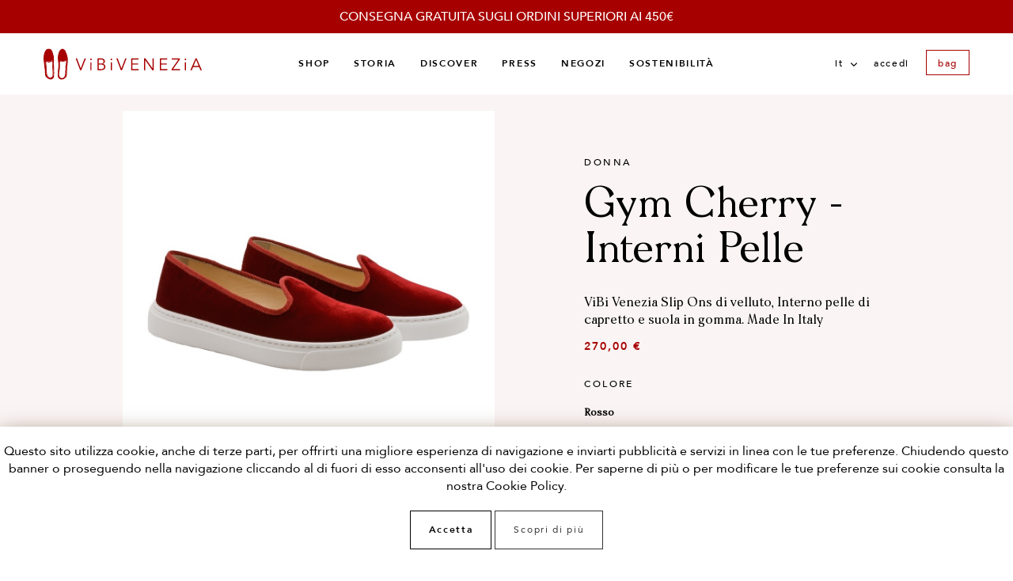

--- FILE ---
content_type: text/html; charset=UTF-8
request_url: https://vibivenezia.it/it/gym-cherry-wcitgch107vv25-2
body_size: 56401
content:
<!DOCTYPE html>
<html lang="it">
<head>
    <meta charset="utf-8">
<meta http-equiv="X-UA-Compatible" content="IE=edge">
<meta name="viewport" content="width=device-width, initial-scale=1, maximum-scale=1, user-scalable=no"/>
<meta name="format-detection" content="telephone=no">
<meta name="_token" content="prv5hTi5fEq9et0g4CTHmBjz0GrW3dfOxn8GNZmD"/>
<meta name="shop_catalog_grid" content="https://vibivenezia.it/it/catalog/grid"/>

<!-- Meta Tags -->
<title>Gym Cherry - interni pelle</title>
<meta name="description" content="ViBi Venezia Slip Ons di velluto, Interno pelle di capretto e suola in gomma. Made In Italy"/>
<meta name="keywords" content=""/>
<meta name="author" content="ViBi VENEZiA"/>
<meta name="copyright" content="ViBi VENEZiA"/>
<meta name="application-name" content="ViBi VENEZiA"/>
<link rel="canonical" href="https://vibivenezia.it/it/gym-cherry-wcitgch107vv25-2"/>
                                    
<!-- Meta Tags OG -->
<meta property="og:site_name" content="ViBi VENEZiA"/>
<meta property="og:type" content="website"/>
<meta property="og:title" content="Gym Cherry - interni pelle"/>
<meta property="og:url" content="https://vibivenezia.it/it/gym-cherry-wcitgch107vv25-2"/>
<meta property="og:image" content="https://vibivenezia.it/uploads/products/images/c/c68957d7fb98ca6abac91e60bbe8773d5f03932e.jpg"/>
<meta property="og:description" content="ViBi Venezia Slip Ons di velluto, Interno pelle di capretto e suola in gomma. Made In Italy"/>

<!-- for Twitter -->
<meta name="twitter:card" content="summary"/>
<meta name="twitter:title" content="Gym Cherry - interni pelle"/>
<meta name="twitter:description" content="ViBi Venezia Slip Ons di velluto, Interno pelle di capretto e suola in gomma. Made In Italy"/>
<meta name="twitter:image" content="https://vibivenezia.it/uploads/products/images/c/c68957d7fb98ca6abac91e60bbe8773d5f03932e.jpg"/>

<!-- Favicon -->
<link rel="apple-touch-icon" sizes="57x57" href="https://vibivenezia.it/images/favicon/apple-icon-57x57.png">
<link rel="apple-touch-icon" sizes="60x60" href="https://vibivenezia.it/images/favicon/apple-icon-60x60.png">
<link rel="apple-touch-icon" sizes="72x72" href="https://vibivenezia.it/images/favicon/apple-icon-72x72.png">
<link rel="apple-touch-icon" sizes="76x76" href="https://vibivenezia.it/images/favicon/apple-icon-76x76.png">
<link rel="apple-touch-icon" sizes="114x114" href="https://vibivenezia.it/images/favicon/apple-icon-114x114.png">
<link rel="apple-touch-icon" sizes="120x120" href="https://vibivenezia.it/images/favicon/apple-icon-120x120.png">
<link rel="apple-touch-icon" sizes="144x144" href="https://vibivenezia.it/images/favicon/apple-icon-144x144.png">
<link rel="apple-touch-icon" sizes="152x152" href="https://vibivenezia.it/images/favicon/apple-icon-152x152.png">
<link rel="apple-touch-icon" sizes="180x180" href="https://vibivenezia.it/images/favicon/apple-icon-180x180.png">
<link rel="icon" type="image/png" sizes="192x192" href="https://vibivenezia.it/images/favicon/android-icon-192x192.png">
<link rel="icon" type="image/png" sizes="32x32" href="https://vibivenezia.it/images/favicon/favicon-32x32.png">
<link rel="icon" type="image/png" sizes="96x96" href="https://vibivenezia.it/images/favicon/favicon-96x96.png">
<link rel="icon" type="image/png" sizes="16x16" href="https://vibivenezia.it/images/favicon/favicon-16x16.png">
<link rel="shortcut icon" href="https://vibivenezia.it/images/favicon/favicon.ico" type="image/x-icon">
<link rel="icon" href="https://vibivenezia.it/images/favicon/favicon.ico" type="image/x-icon">
    <link rel="dns-prefetch" href="https://vibivenezia.it">

<!-- Android / iOS -->
<link rel="manifest" href="https://vibivenezia.it/images/favicon/manifest.json">
<meta name="theme-color" content="#b71c1c">
<meta name="apple-mobile-web-app-capable" content="yes">
<meta name="mobile-web-app-capable" content="yes">
<meta name="msapplication-TileColor" content="#b71c1c">
<meta name="msapplication-TileImage" content="/ms-icon-144x144.png">

<!-- CSS -->
<link href="https://fonts.googleapis.com/css?family=Source+Sans+Pro:200,300,400,400i,700,900" rel="stylesheet">
<link rel="stylesheet" href="/css/fonts/font-awesome.css">
<link rel="stylesheet" href="/css/app.css?v=7.3">







<script type="text/javascript" src="https://vibivenezia.it/js/common/vendor/jquery-3.2.1.min.js?v=7.3"></script>


    <!-- Structured Data -->
    <script type="application/ld+json">
    {
        "@context": "http://schema.org",
        "@type": "Organization",
        "url": "https://vibivenezia.it",
        "name": "ViBi VENEZiA",
        "logo": "https://vibivenezia.it/images/app/logo.png",
        "contactPoint": [{
            "@type": "ContactPoint",
            "telephone": "+39 04912345",
            "contactType": "customer service"
        }],
        "address": {
            "@type": "PostalAddress",
            "addressLocality": "Ponte San Nicoló, Italia",
            "postalCode": "35020",
            "streetAddress": "Viale Portogallo 1"
        },
                                "sameAs": "https://www.facebook.com/vibivenezia/",
                        "sameAs": "https://www.instagram.com/vibivenezia/",
                            "potentialAction": {
            "@type": "SearchAction",
            "target": "https://vibivenezia.it/search-results?search={search_term_string}",
            "query-input": "required name=search_term_string"
        }
    }
    </script>
        <script type="application/ld+json">
    {
        "@context": "http://schema.org/",
        "@type": "Product",
        "name": "Gym Cherry - interni pelle",
        "image": "https://vibivenezia.it/uploads/products/images/c/c68957d7fb98ca6abac91e60bbe8773d5f03932e_s.jpg",
        "description": "ViBi Venezia Slip Ons di velluto, Interno pelle di capretto e suola in gomma. Made In Italy",
        "category": "Donna",
        "sku": "WPERGCH2VV25L",
        "brand": {
            "@type": "Brand",
            "name": "ViBi VENEZiA"
        },
        "offers": {
            "@type": "Offer",
            "priceCurrency": "EUR",
            "price":  "270" ,
            "url": "https://vibivenezia.it/it/gym-cherry-wcitgch107vv25-2",
            "availability": "http://schema.org/OutOfStock",
            "seller": {
                "@type": "Organization",
                "name": "ViBi VENEZiA"
            }
        }
    }
    </script>
        
        <!-- Google Tag Manager -->
<script>(function(w,d,s,l,i){w[l]=w[l]||[];w[l].push({'gtm.start':
new Date().getTime(),event:'gtm.js'});var f=d.getElementsByTagName(s)[0],
j=d.createElement(s),dl=l!='dataLayer'?'&l='+l:'';j.async=true;j.src=
'https://www.googletagmanager.com/gtm.js?id='+i+dl;f.parentNode.insertBefore(j,f);
})(window,document,'script','dataLayer','GTM-KLF4GNL');</script>
<!-- End Google Tag Manager -->
    

    <style>
        #cookie-notice{
            position: fixed;
            z-index: 10000;
            bottom: 0;
            left: 0;
            width: 100%;
            margin: 0;
            background-color: #FFF;
            box-shadow: 0 15px 30px #4a2c00;
        }
    </style>
</head>

<body class="      catchall         ">

    <!-- Google Tag Manager (noscript) -->
<noscript><iframe src="https://www.googletagmanager.com/ns.html?id=GTM-KLF4GNL"
height="0" width="0" style="display:none;visibility:hidden"></iframe></noscript>
<!-- End Google Tag Manager (noscript) -->

<section id="spinner" class="hidden">
    <div class="sk-folding-cube">
        <img src="https://vibivenezia.it/images/app/logo_loader.png" />
        
        
        
        
    </div>
</section>

<!-- Header -->
<header id="app-header">
    <div class="clearfix" id="app-header-phone">
    <div class="row">
        <div class="col-xs-12 col-lg-12 pt10 pb10 text-center" style="background-color: #A70000; color: #fff; font-size: 1.3em; ">
                            CONSEGNA GRATUITA SUGLI ORDINI SUPERIORI AI 450€ 
                    </div>
    </div>

    
    <div id="app-header-top" class="header-opaque">
        <div class="container container-fluid">
            <div class="app-header-entry app-header-phone-menu">
                <div class="svg">
                    <a href="#" class="open-side-menu-button svg__wrap">
                        <svg xmlns:xlink="http://www.w3.org/1999/xlink" aria-hidden="true"><use xlink:href="https://vibivenezia.it/images/main.svg#sprite-toggle"/></svg>
                    </a>
                </div>
                <div id="partial-menu-phone">
                    <div id="section-menu-side" class="container">
    <div class="row" id="section-menu-side-top">
        <div class="col-xs-6">
            
            <a href="#" class="close-menu" style="vertical-align: middle">
                <svg xmlns:xlink="http://www.w3.org/1999/xlink"><use xlink:href="https://vibivenezia.it/images/main.svg#sprite-close" /></svg>
                <span>Menu</span>
            </a>
        </div>
        <div class="col-xs-6 text-xs-right">
                            <div class="partial-cart-header">
                    <a href="https://vibivenezia.it/it/cart" class="open-side-cart-button">
    bag    </a>
                </div>
                    </div>
    </div>
    <div class="row" id="section-catalog-sidebar">
        <div class="col-xs-12">
            <ul class="sidebar-base-category">
                                                                                                                        <li class=" menu-dropdown ">
                                    <div class="row">
                                        <div class="col-xs-12">
                                            <a href="javascript: void(0);" class=" menu-dropdown-toggle " data-toggle="dropdown" data-toggle-class="show" data-target="#menu-dropdown-content-8">
                                                Shop


                                                                                                    <svg xmlns:xlink="http://www.w3.org/1999/xlink" style="width: 30px; height: 10px;"><use xlink:href="https://vibivenezia.it/images/main.svg#sprite-chevron" /></svg>
                                                                                            </a>
                                        </div>

                                        
                                            
                                                
                                            
                                        

                                    </div>


                                                                            <div id="menu-dropdown-content-8" class="menu-dropdown-content">
                                            <div class="menu-dropdown-content-inner">
                                                
                                                <div class="display-table">
                                                    <div class="display-table-row">
                                                        
                                                        <div class="col-xs-12 display-table-cell text-xs-left">
                                                            <div class="menu-dropdown-list">
                                                                <ul>
                                                                                                                                                                                                                        <a
                                                                                    href="javascript: void(0);"
                                                                                    class=" menu-dropdown-toggle  firstRow"
                                                                                    data-toggle="dropdown"
                                                                                    data-toggle-class="show"
                                                                                    data-target="#menu-dropdown-content-9"
                                                                            >
                                                                                Donna
                                                                                                                                                                    <svg xmlns:xlink="http://www.w3.org/1999/xlink" style="width: 30px; height: 10px;"><use xlink:href="https://vibivenezia.it/images/main.svg#sprite-chevron" /></svg>
                                                                                                                                                            </a>
                                                                                                                                                        <div id="menu-dropdown-content-9" class="menu-dropdown-content">
                                                                                <div class="menu-dropdown-content-inner">
                                                                                    <div class="display-table">
                                                                                        <div class="display-table-row">
                                                                                                                                                                                            







                                                                                                    <li>
                                                                                                        <a href="https://vibivenezia.it/it/all-women/">
                                                                                                            Vedi tutti
                                                                                                        </a>
                                                                                                    </li>
                                                                                                                                                                                                                                                                                            







                                                                                                    <li>
                                                                                                        <a href="https://vibivenezia.it/it/donna-timeless-it/">
                                                                                                            Timeless
                                                                                                        </a>
                                                                                                    </li>
                                                                                                                                                                                                                                                                                            







                                                                                                    <li>
                                                                                                        <a href="https://vibivenezia.it/it/donna-autunno-inverno/">
                                                                                                            Autunno Inverno
                                                                                                        </a>
                                                                                                    </li>
                                                                                                                                                                                                                                                                                            







                                                                                                    <li>
                                                                                                        <a href="https://vibivenezia.it/it/vibi-donna-gym/">
                                                                                                            Gym
                                                                                                        </a>
                                                                                                    </li>
                                                                                                                                                                                                                                                                                            







                                                                                                    <li>
                                                                                                        <a href="https://vibivenezia.it/it/donna-loafers/">
                                                                                                            Loafers
                                                                                                        </a>
                                                                                                    </li>
                                                                                                                                                                                                                                                                                            







                                                                                                    <li>
                                                                                                        <a href="https://vibivenezia.it/it/woman-zeppe/">
                                                                                                            Zeppe
                                                                                                        </a>
                                                                                                    </li>
                                                                                                                                                                                                                                                                                            







                                                                                                    <li>
                                                                                                        <a href="https://vibivenezia.it/it/sposa/">
                                                                                                            Sposa
                                                                                                        </a>
                                                                                                    </li>
                                                                                                                                                                                                                                                                                            







                                                                                                    <li>
                                                                                                        <a href="https://vibivenezia.it/it/donna-scholl-it/">
                                                                                                            ViBi VENEZiA x Scholl
                                                                                                        </a>
                                                                                                    </li>
                                                                                                                                                                                                                                                                                    </div>
                                                                                    </div>
                                                                                </div>
                                                                            </div>
                                                                                                                                                                                                                                                                                                <a
                                                                                    href="javascript: void(0);"
                                                                                    class=" menu-dropdown-toggle  firstRow"
                                                                                    data-toggle="dropdown"
                                                                                    data-toggle-class="show"
                                                                                    data-target="#menu-dropdown-content-10"
                                                                            >
                                                                                Uomo
                                                                                                                                                                    <svg xmlns:xlink="http://www.w3.org/1999/xlink" style="width: 30px; height: 10px;"><use xlink:href="https://vibivenezia.it/images/main.svg#sprite-chevron" /></svg>
                                                                                                                                                            </a>
                                                                                                                                                        <div id="menu-dropdown-content-10" class="menu-dropdown-content">
                                                                                <div class="menu-dropdown-content-inner">
                                                                                    <div class="display-table">
                                                                                        <div class="display-table-row">
                                                                                                                                                                                            







                                                                                                    <li>
                                                                                                        <a href="https://vibivenezia.it/it/all-men/">
                                                                                                            Vedi tutti
                                                                                                        </a>
                                                                                                    </li>
                                                                                                                                                                                                                                                                                            







                                                                                                    <li>
                                                                                                        <a href="https://vibivenezia.it/it/uomo-timeless/">
                                                                                                            Timeless
                                                                                                        </a>
                                                                                                    </li>
                                                                                                                                                                                                                                                                                            







                                                                                                    <li>
                                                                                                        <a href="https://vibivenezia.it/it/uomo-autunno-inverno/">
                                                                                                            Autunno Inverno
                                                                                                        </a>
                                                                                                    </li>
                                                                                                                                                                                                                                                                                            







                                                                                                    <li>
                                                                                                        <a href="https://vibivenezia.it/it/man-gym/">
                                                                                                            Gym
                                                                                                        </a>
                                                                                                    </li>
                                                                                                                                                                                                                                                                                            







                                                                                                    <li>
                                                                                                        <a href="https://vibivenezia.it/it/uomo-loafers/">
                                                                                                            Loafers
                                                                                                        </a>
                                                                                                    </li>
                                                                                                                                                                                                                                                                                    </div>
                                                                                    </div>
                                                                                </div>
                                                                            </div>
                                                                                                                                                                                                                                                                                                <a
                                                                                    href="javascript: void(0);"
                                                                                    class=" menu-dropdown-toggle  firstRow"
                                                                                    data-toggle="dropdown"
                                                                                    data-toggle-class="show"
                                                                                    data-target="#menu-dropdown-content-38"
                                                                            >
                                                                                Bambino
                                                                                                                                                                    <svg xmlns:xlink="http://www.w3.org/1999/xlink" style="width: 30px; height: 10px;"><use xlink:href="https://vibivenezia.it/images/main.svg#sprite-chevron" /></svg>
                                                                                                                                                            </a>
                                                                                                                                                        <div id="menu-dropdown-content-38" class="menu-dropdown-content">
                                                                                <div class="menu-dropdown-content-inner">
                                                                                    <div class="display-table">
                                                                                        <div class="display-table-row">
                                                                                                                                                                                            







                                                                                                    <li>
                                                                                                        <a href="https://vibivenezia.it/it/all-kids/">
                                                                                                            Vedi tutti
                                                                                                        </a>
                                                                                                    </li>
                                                                                                                                                                                                                                                                                            







                                                                                                    <li>
                                                                                                        <a href="https://vibivenezia.it/it/bambino-timeless/">
                                                                                                            Timeless
                                                                                                        </a>
                                                                                                    </li>
                                                                                                                                                                                                                                                                                            







                                                                                                    <li>
                                                                                                        <a href="https://vibivenezia.it/it/bambino-autunno-inverno/">
                                                                                                            Autunno Inverno
                                                                                                        </a>
                                                                                                    </li>
                                                                                                                                                                                                                                                                                    </div>
                                                                                    </div>
                                                                                </div>
                                                                            </div>
                                                                                                                                                                                                                                                                                                <a
                                                                                    href="javascript: void(0);"
                                                                                    class=" menu-dropdown-toggle  firstRow"
                                                                                    data-toggle="dropdown"
                                                                                    data-toggle-class="show"
                                                                                    data-target="#menu-dropdown-content-41"
                                                                            >
                                                                                Saldi
                                                                                                                                                                    <svg xmlns:xlink="http://www.w3.org/1999/xlink" style="width: 30px; height: 10px;"><use xlink:href="https://vibivenezia.it/images/main.svg#sprite-chevron" /></svg>
                                                                                                                                                            </a>
                                                                                                                                                        <div id="menu-dropdown-content-41" class="menu-dropdown-content">
                                                                                <div class="menu-dropdown-content-inner">
                                                                                    <div class="display-table">
                                                                                        <div class="display-table-row">
                                                                                                                                                                                            







                                                                                                    <li>
                                                                                                        <a href="https://vibivenezia.it/it/donna-saldi/">
                                                                                                            Donna
                                                                                                        </a>
                                                                                                    </li>
                                                                                                                                                                                                                                                                                            







                                                                                                    <li>
                                                                                                        <a href="https://vibivenezia.it/it/man-sale/">
                                                                                                            Uomo
                                                                                                        </a>
                                                                                                    </li>
                                                                                                                                                                                                                                                                                            







                                                                                                    <li>
                                                                                                        <a href="https://vibivenezia.it/it/kids-sale/">
                                                                                                            Bambino
                                                                                                        </a>
                                                                                                    </li>
                                                                                                                                                                                                                                                                                    </div>
                                                                                    </div>
                                                                                </div>
                                                                            </div>
                                                                                                                                                                                                            </ul>
                                                            </div>
                                                        </div>
                                                        
                                                        
                                                    </div>
                                                </div>
                                                
                                            </div>
                                        </div>
                                    
                                </li>
                                                                                                                <li class="">
                                    <div class="row">
                                        <div class="col-xs-12">
                                            <a href="https://vibivenezia.it/it/storia" class="" data-toggle="dropdown" data-toggle-class="show" data-target="#menu-dropdown-content-24">
                                                Storia


                                                                                            </a>
                                        </div>

                                        
                                            
                                                
                                            
                                        

                                    </div>


                                    
                                </li>
                                                                                                                <li class=" menu-dropdown ">
                                    <div class="row">
                                        <div class="col-xs-12">
                                            <a href="javascript: void(0);" class=" menu-dropdown-toggle " data-toggle="dropdown" data-toggle-class="show" data-target="#menu-dropdown-content-2">
                                                Discover


                                                                                                    <svg xmlns:xlink="http://www.w3.org/1999/xlink" style="width: 30px; height: 10px;"><use xlink:href="https://vibivenezia.it/images/main.svg#sprite-chevron" /></svg>
                                                                                            </a>
                                        </div>

                                        
                                            
                                                
                                            
                                        

                                    </div>


                                                                            <div id="menu-dropdown-content-2" class="menu-dropdown-content">
                                            <div class="menu-dropdown-content-inner">
                                                
                                                <div class="display-table">
                                                    <div class="display-table-row">
                                                        
                                                        <div class="col-xs-12 display-table-cell text-xs-left">
                                                            <div class="menu-dropdown-list">
                                                                <ul>
                                                                                                                                                                                                                        <a
                                                                                    href="javascript: void(0);"
                                                                                    class=" menu-dropdown-toggle  firstRow"
                                                                                    data-toggle="dropdown"
                                                                                    data-toggle-class="show"
                                                                                    data-target="#menu-dropdown-content-25"
                                                                            >
                                                                                Scopri
                                                                                                                                                                    <svg xmlns:xlink="http://www.w3.org/1999/xlink" style="width: 30px; height: 10px;"><use xlink:href="https://vibivenezia.it/images/main.svg#sprite-chevron" /></svg>
                                                                                                                                                            </a>
                                                                                                                                                        <div id="menu-dropdown-content-25" class="menu-dropdown-content">
                                                                                <div class="menu-dropdown-content-inner">
                                                                                    <div class="display-table">
                                                                                        <div class="display-table-row">
                                                                                                                                                                                            







                                                                                                    <li>
                                                                                                        <a href="https://vibivenezia.it/it/vibivenezia/">
                                                                                                            #ViBiVENEZiA
                                                                                                        </a>
                                                                                                    </li>
                                                                                                                                                                                                                                                                                    </div>
                                                                                    </div>
                                                                                </div>
                                                                            </div>
                                                                                                                                                                                                                                                                                                <li>
                                                                                <a href="https://vibivenezia.it/it/donna-timeless-it">
                                                                                    Timeless Collection
                                                                                </a>
                                                                            </li>
                                                                                                                                                                                                                                                                                                <li>
                                                                                <a href="https://vibivenezia.it/it/vibi-donna-gym">
                                                                                    Gym Collection
                                                                                </a>
                                                                            </li>
                                                                                                                                                                                                            </ul>
                                                            </div>
                                                        </div>
                                                        
                                                        
                                                    </div>
                                                </div>
                                                
                                            </div>
                                        </div>
                                    
                                </li>
                                                                                                                <li class="">
                                    <div class="row">
                                        <div class="col-xs-12">
                                            <a href="https://vibivenezia.it/it/press" class="" data-toggle="dropdown" data-toggle-class="show" data-target="#menu-dropdown-content-26">
                                                Press


                                                                                            </a>
                                        </div>

                                        
                                            
                                                
                                            
                                        

                                    </div>


                                    
                                </li>
                                                                                                                <li class="">
                                    <div class="row">
                                        <div class="col-xs-12">
                                            <a href="https://vibivenezia.it/it/negozi" class="" data-toggle="dropdown" data-toggle-class="show" data-target="#menu-dropdown-content-27">
                                                Negozi


                                                                                            </a>
                                        </div>

                                        
                                            
                                                
                                            
                                        

                                    </div>


                                    
                                </li>
                                                                                                                <li class="">
                                    <div class="row">
                                        <div class="col-xs-12">
                                            <a href="https://vibivenezia.it/it/sostenibilita" class="" data-toggle="dropdown" data-toggle-class="show" data-target="#menu-dropdown-content-50">
                                                Sostenibilità


                                                                                            </a>
                                        </div>

                                        
                                            
                                                
                                            
                                        

                                    </div>


                                    
                                </li>
                                                                                                    </ul>
        </div>
    </div>
    <div class="row" id="section-menu-side-bottom">
        <div class="col-xs-6">
                            <a href="https://vibivenezia.it/it/auth/login">auth.account</a>
                    </div>
                    <div class="col-xs-6 text-xs-right">
                <div class="dropdown">
                    <a href="#" class="dropdown-toggle">
                        it
                        <svg xmlns:xlink="http://www.w3.org/1999/xlink"><use xlink:href="https://vibivenezia.it/images/main.svg#sprite-chevron" /></svg>
                    </a>
                    <ul class="dropdown-content">
                                                    <li>
                                <a href="/it/gym-cherry-wcitgch107vv25-2">
                                    Italiano
                                </a>
                            </li>
                                                    <li>
                                <a href="/">
                                    English
                                </a>
                            </li>
                                            </ul>
                </div>
            </div>
            </div>
</div>
                </div>
            </div>
            <div class="app-header-entry app-header-logo">
                <div id="app-header-logo" class="svg">
                    <a href="https://vibivenezia.it/it" class="svg__wrap" style="padding-bottom: 80px;">
                        <span class="sr-only">ViBiVENEZIA</span>
                        
                        <svg id="Layer_1_Immagine" data-name="Layer 1 Immagine" xmlns="http://www.w3.org/2000/svg" viewBox="0 0 2475.02 479.84"><path class="cls-1" d="M529.26,262.77c-.14-2.09-.16-4.2-.45-6.27-.67-4.84-1.35-9.66-3.82-14.05-1.65-2.94-4.36-4.47-7-6.18a6.27,6.27,0,0,0-3.17-.92c-2.86,0-5.71-.53-8.61.38s-5.84,1.59-8.05,3.9c-.27.29-.69.2-1,.37-2.77,1.67-5.58,3.24-8.44,4.75-1.18.63-2.11,1.72-3.24,2.47a8.57,8.57,0,0,1-3.66,1.62c-.88.11-2.11.15-2.7,1a4.76,4.76,0,0,1-2.52,1.46c-1.54.65-3.22.56-4.83.78-1,.13-1.85.68-2.91.57a40.07,40.07,0,0,0-4.65-.15A15.48,15.48,0,0,1,456.5,251c-3.27-1.73-6.88-2.18-10.33-3.16a69.55,69.55,0,0,0-9.19-1.73c-1.6-.23-3.19-1-4.84-.52a34.18,34.18,0,0,1-7.2.68,10.06,10.06,0,0,0-6.66,3c-1.35,1.31-2.43,2.84-3.67,4.23a12.1,12.1,0,0,0-3.35,8.83,13.88,13.88,0,0,1-.14,3.65,14.64,14.64,0,0,0-.29,4.47,10.51,10.51,0,0,1-.3,2.35,14.52,14.52,0,0,0-.33,5.51c.19.91.8,2.05.21,3a3.47,3.47,0,0,0,0,3.43,7.85,7.85,0,0,1,.66,3.13c0,2.44.19,4.87-.05,7.31-.4,4.15,1,8.26.3,12.42-.05.26.14.56.15.85.11,2.83,1,5.68-.1,8.51a1.37,1.37,0,0,0,0,1.05,7.36,7.36,0,0,1,.23,3.86,15.37,15.37,0,0,0,.4,7.59,1.32,1.32,0,0,1-.19,1,5.68,5.68,0,0,0-.63,3.51,101.63,101.63,0,0,1-.4,12.7c-.06.56-.33,1.11-.35,1.68a30.44,30.44,0,0,0,0,4.27c.14,1.49-1.24,2.71-.6,4.24-.76,4.7-1.55,9.39-2,14.13-.27,3.08-.92,6.1-1.48,9.12-.49,2.68-.68,5.4-1.33,8.06-.24,1-1,1.78-1,2.8a30,30,0,0,1-1.16,7,19.15,19.15,0,0,0-.73,5.5,32.07,32.07,0,0,1-.7,7c-.27,1.77-1.18,3.5-.85,5.28a11.59,11.59,0,0,1-.19,3.82,65.27,65.27,0,0,0-1,7.68,27.41,27.41,0,0,1-.62,6.62,24.08,24.08,0,0,0-1.1,7.79,51.94,51.94,0,0,1-.67,9.45,43.1,43.1,0,0,0,.61,14.41,53.21,53.21,0,0,1,1.6,10.89,12.86,12.86,0,0,0,.07,3.67,87.93,87.93,0,0,1,1.89,9.21c.37,2,.32,4,1.09,5.9,1.71,4.16,2.93,8.55,5.57,12.28,1.77,2.5,2.88,5.5,5.42,7.43.27.2.37.62.61.87,1.33,1.39,2.18,3.18,3.79,4.34,2.21,1.58,4.32,3.28,6.47,4.95a4.15,4.15,0,0,0,1.6,1,18.48,18.48,0,0,1,4.82,2.21,17.29,17.29,0,0,0,7.36,2.49,70.45,70.45,0,0,1,7.53.82c.27,0,.57.23.81.16,2.43-.7,4.94-.3,7.41-.51,1.72-.15,3.25-.89,5-1A39.15,39.15,0,0,0,471.29,528a4.63,4.63,0,0,1,1-.39,19.82,19.82,0,0,0,7-2.9c2.27-1.36,4.26-3.13,6.49-4.52a104.57,104.57,0,0,0,9-6.25A7.23,7.23,0,0,0,497,511.1a15.42,15.42,0,0,1,3.72-5c3.22-3,4.81-6.93,6.32-10.86a29.3,29.3,0,0,1,2.43-5.23,6,6,0,0,0,1.09-3,8.75,8.75,0,0,1,.4-1.88,43.92,43.92,0,0,0,1-4.82c.29-1.85.51-3.71.62-5.58.26-4.38,1.23-8.67,1.54-13.05a30.34,30.34,0,0,1,.23-4.08c1.31-5.94,1.51-12,1.69-18,.08-2.88-.33-5.79,0-8.68.44-3.5.32-7,.41-10.51.09-3.95.2-7.89.3-11.84,0-2.16,0-4.32.08-6.48a24.18,24.18,0,0,0,0-5c-.64-3.51-.19-7-.09-10.5.11-3.86.5-7.72-.28-11.56-.06-.28.05-.58,0-.86-.34-2.64.77-5.13.73-7.77A54.63,54.63,0,0,1,518.52,356c.77-4.28,1.17-8.6,1.8-12.9a15.52,15.52,0,0,0,.11-3.86,30.42,30.42,0,0,1,.75-9c.61-3.16,1.55-6.33,1.64-9.51.1-4,.87-7.87,1-11.84.16-4.93,1.52-9.72,2.15-14.6.43-3.28,1.55-6.45,1.58-9.8a39.52,39.52,0,0,1,.25-4.07C528.53,274.57,529.42,268.72,529.26,262.77Zm-11,13.81a93.46,93.46,0,0,1-1.93,14.05,41,41,0,0,0-1,6.79c-.14,4.92-1.7,9.59-2.08,14.46-.18,2.35-.8,4.67-1.08,7-.2,1.67-1.08,3.25-.72,5,.09.45-.21.82-.36,1.23a8.84,8.84,0,0,0-.57,2.07A78.34,78.34,0,0,0,510,341a5.44,5.44,0,0,1-.16,1.71,4.8,4.8,0,0,0,.1,3.15c.25.61.42,1.43-.44,1.91-.24.13-.51.45-.33.71.84,1.27,0,2.38-.34,3.48a18.44,18.44,0,0,0-.58,5.52c-.1,2.94.14,5.89-.41,8.81a.33.33,0,0,0,0,.22c.81,2.29-.07,4.49-.35,6.72a14.07,14.07,0,0,0,.44,4.05,14.4,14.4,0,0,1,.14,4.08c-.34,2.74-.06,5.49-.36,8.19-.34,3-.09,6.05-.56,9.05a18.53,18.53,0,0,0,.1,5.36c.06.42.26.79.06,1.24-1.17,2.68-.77,5.52-.75,8.31,0,4,0,7.9-.34,11.84a51,51,0,0,0-.4,5.54,15.61,15.61,0,0,1-.76,3.34,29.81,29.81,0,0,0-.85,9.21c.52,5.13-.19,10.21-.44,15.3a122,122,0,0,1-1.46,13.05,70.33,70.33,0,0,1-3.2,12.92,2.38,2.38,0,0,1-.79,1.24c-1.79,1.26-2.38,3.17-2.66,5.18a3.79,3.79,0,0,1-1.15,2.44,2.85,2.85,0,0,0-1.05,1.84,7.59,7.59,0,0,1-2,4.43c-1.94,2.42-3.15,5.31-5.17,7.64-2.29,2.64-4.28,5.68-7.41,7.34a73.84,73.84,0,0,1-7.66,3.67c-2.51,1-5.28,1-7.61,2.53-1.64,1.1-3.71.64-5.57,1a57.34,57.34,0,0,1-6.94.43c-6.18.4-11.57-1.91-17.06-4.24-2-.83-3.75-1.92-5.63-2.86a5.5,5.5,0,0,1-1.56-1.14,5.89,5.89,0,0,0-2.9-1.69c-2.26-.59-3.51-2.5-4.47-4.4-1.32-2.63-2.67-5.22-4.05-7.81a21.38,21.38,0,0,1-2.18-5.85,21.58,21.58,0,0,0-1.33-3.38c-1.14-3-1.3-6.32-2.95-9.15a3.23,3.23,0,0,1-.17-3.11c.63-1.35-.09-2.75-.45-4-.68-2.25-.56-4.56-1-6.8a19.83,19.83,0,0,1-.14-7.29c.27-1.66-.14-3.43.15-5.13.54-3.11.28-6.28.69-9.41.25-1.89-.06-3.87.51-5.74a56.92,56.92,0,0,0,1-5.93c.2-1.09-.16-2.11,0-3.21a52.34,52.34,0,0,1,1-6.35,1.54,1.54,0,0,0,0-.85,8.25,8.25,0,0,1,.1-3.53c.14-1.13.62-2.32,0-3.54-.21-.4.17-1.11.23-1.68.46-4.23,2.14-8.2,2.54-12.44,0-.29.23-.6.17-.84-.65-2.35.63-4.32,1.17-6.43a19.71,19.71,0,0,0,.7-8.84,9.64,9.64,0,0,1,.79-4.83,9.41,9.41,0,0,0,.51-4,20,20,0,0,1,.59-6.82,26.13,26.13,0,0,0,.7-6.17c-.08-2.73.66-5.38.8-8.09.12-2.41.12-4.84.21-7.26a13.56,13.56,0,0,1,.33-3,14.41,14.41,0,0,0,.33-4.52,20.83,20.83,0,0,1,.36-5.29,4.35,4.35,0,0,0-.14-2.73,5.92,5.92,0,0,1-.44-3.33c.09-3.88.61-7.76.2-11.63a37.22,37.22,0,0,1,.48-8.7,5.58,5.58,0,0,0-.29-2.35c-.6-1.94-1-3.9-.08-5.86.22-.45,0-.85-.07-1.26a34,34,0,0,1-.67-5.13,19.9,19.9,0,0,1,.14-3.17,6.12,6.12,0,0,0-.09-3.39,3.49,3.49,0,0,1,0-2.34,13.44,13.44,0,0,0,.05-7.12,2.79,2.79,0,0,1,.44-2.25,4.17,4.17,0,0,0,.6-2.9,12.41,12.41,0,0,1,1-6.44,3.34,3.34,0,0,0,.44-2.69c-.25-.64.31-1.27.82-1.64,2.66-2,4.56-5,8-5.86a1.92,1.92,0,0,0,.39-.17c3.25-2.06,6.61-2,10.12-.72,2.75,1,5.43,2.14,8.09,3.36a22.6,22.6,0,0,0,9,2.09,42.34,42.34,0,0,1,6.74,1.06,53.31,53.31,0,0,0,11.49.9,19.49,19.49,0,0,0,4-.68c2.27-.55,4.55-1.13,6.77-1.75a19.47,19.47,0,0,0,7.16-3.74c1.74-1.47,3.5-2.93,5.35-4.26a12.67,12.67,0,0,0,2.74-2.37,3.32,3.32,0,0,1,2.41-1.25,4.52,4.52,0,0,0,2.54-1c3.53-2.73,7.5-1,9.05,3.14,1.21,3.28,2.51,6.59,2.68,10.18,0,.86.1,1.72.14,2.49C518.79,269.13,518.44,272.85,518.24,276.58Z" transform="translate(-164.71 -63.47)"/><path class="cls-2" d="M395.54,411.87a68.63,68.63,0,0,1-.57,9.8c-.37,2.47-.33,5.05-.74,7.53-.54,3.21-.24,6.41-.37,9.62-.12,2.85.32,5.73-.41,8.56a2,2,0,0,0,0,.84c.49,2.28.12,4.55,0,6.83a20.16,20.16,0,0,1-.35,4.16,6.52,6.52,0,0,0,0,2.71,3.24,3.24,0,0,1,0,2,2.35,2.35,0,0,0,0,1.65,6.71,6.71,0,0,1,0,3.92,2.76,2.76,0,0,0,.06,1.84,5.71,5.71,0,0,1,.15,2.29c-.08,3-.41,6.07-.42,9.12a44.8,44.8,0,0,0,2.08,13.31c.8,2.65,1.81,5.24,2.38,8,.11.52.21.95-.27,1.3h0c-.06-.2-.24-.3-.37-.46a.42.42,0,0,1-.06-.35c-.19-.28-.12-.67-.4-.91h0c-.45-.48.08-1.22-.45-1.68v0c-.53-.92-.44-2-.88-3-1.69-3.66-2.31-7.59-2.93-11.52a28.37,28.37,0,0,1-.3-7.74c.57-4.69.16-9.37.31-14.05a20.41,20.41,0,0,0-.28-4c-.35-2.22.36-4.43.46-6.66,0-.62.18-1.24.19-1.87.05-6.73.11-13.46.14-20.19a29,29,0,0,1,.35-3.11c.33-2.91.54-5.84.79-8.76.14-1.67.64-3.28.63-5a8.84,8.84,0,0,0,0-2.24,1.72,1.72,0,0,1,.59-2.07.49.49,0,0,1,.4-.12C395.45,411.75,395.49,411.81,395.54,411.87Z" transform="translate(-164.71 -63.47)"/><path class="cls-3" d="M398.45,254.88c.37-.14.41-.53.81-1.11,0,1.89.46,3.43.54,5.07a71.84,71.84,0,0,0,.83,7.88,65.61,65.61,0,0,1,.81,11.46,8.83,8.83,0,0,0,.92,4.62,9.47,9.47,0,0,1,.74,4.69c-.23,5.51.48,11,.51,16.51,0,2.53.59,5.09.48,7.64a28.45,28.45,0,0,1-.45,5.58,10.86,10.86,0,0,0,.32,6.71,2.17,2.17,0,0,1,.08,1.21c-.3,2.07-.62,4.13-.79,6.2a30.52,30.52,0,0,0-.08,3.7c.06,1.88-.15,3.76-.06,5.64a19.56,19.56,0,0,1-.71,6.63,5.17,5.17,0,0,0-.06,2.5,14.24,14.24,0,0,1-.35,8.05,4.1,4.1,0,0,0-.13,1.45,59.59,59.59,0,0,1-.81,10.83,18.94,18.94,0,0,0,0,2.72c0,.55.11,1.14-.42,1.55-.75-1.14-.39-2.46-.25-3.6.34-2.73.38-5.48.65-8.21l0,0c.68-2.21-.11-4.52.44-6.75v0a10.87,10.87,0,0,0,0-5h0a5.25,5.25,0,0,1,0-3l0,0c.63-.76-.05-1.75.44-2.54l0,0c.64-1.08-.07-2.33.44-3.43-.5-2.26-.07-4.55-.24-6.84a23.58,23.58,0,0,1,.36-5,24.31,24.31,0,0,0,.05-7.71,19.23,19.23,0,0,1,.11-5.61,37.31,37.31,0,0,0,.37-7.27c-.22-3-.86-5.92-.38-9,.26-1.67-.41-3.45-.26-5.21a47.08,47.08,0,0,1-.17-7.32,34.07,34.07,0,0,0-.69-5.34v0c-.21-.26-.13-.66-.45-.86l0,0c-.53-1.95.24-4-.42-5.92h0c-.42-2.79.09-5.66-.61-8.43-.48-1.94-.2-3.95-.68-5.88l0,0c-.47-.8.16-1.77-.41-2.55h0c-.53-1.08.18-2.31-.41-3.39a.35.35,0,0,1,0-.34.49.49,0,0,1,0-.53Z" transform="translate(-164.71 -63.47)"/><path class="cls-4" d="M536.93,278.89a25.3,25.3,0,0,1,.31-7.42,41.63,41.63,0,0,0,.11-5.24c.08-4-.43-7.93-.65-11.89-.05-1,.27-1.92.25-2.9-.05-3.3.1-6.59,0-9.88-.17-3.86.7-7.68.4-11.5-.56-7-.27-14-.38-21a1.47,1.47,0,0,0,0-.42c-1-3.21-.75-6.65-1.79-9.83-.34-1-.17-2.08-.57-3.08-.28-.7-.28-1.5-.93-2a1.31,1.31,0,0,1-.45-.92,23.28,23.28,0,0,0-1.68-6.66,1.84,1.84,0,0,1,0-.62c.45-.21.53.33.83.38a.3.3,0,0,1,0,.3c.17.31.1.7.38,1a.3.3,0,0,1,0,.3c.17.31.1.71.39,1h0c.44.49-.09,1.23.44,1.69v0c.34.36,0,1,.45,1.27l0,0c.32.84,0,1.89.84,2.55h0c.44.48-.15,1.27.51,1.68a17.15,17.15,0,0,1,1.44,5.85c.2,2.37.78,4.67,1.12,7a17.55,17.55,0,0,1,.21,2.49c0,4.63-.08,9.25,0,13.87.23,9,0,17.9-.08,26.85-.05,7.12.46,14.23.13,21.35a29.24,29.24,0,0,1-.78,6l-.16.14h-.2Z" transform="translate(-164.71 -63.47)"/><path class="cls-2" d="M526.84,399.66c0-4.11.54-8.2.48-12.33a50,50,0,0,1,.8-6.39,66,66,0,0,0,.83-9.72c0-1.26,0-2.52,0-3.78-.19-4.05.37-8.08.54-12.12a62.36,62.36,0,0,1,1.42-11.08,27.41,27.41,0,0,0,.54-5.8c0-2.1.58-4.13.53-6.24,0-1.22.64-2.39.83-3.65a43.79,43.79,0,0,0,.35-6.67c0-.73.08-1.4.85-1.75a18.6,18.6,0,0,1,0,5.91h0c-.64,1.06.11,2.3-.44,3.37h0c-.37.84-.29,1.79-.66,2.63a2.23,2.23,0,0,1-.18,1.22v1.61c-.43.37-.1,1-.4,1.37.58,2.46.09,4.88-.34,7.27-.33,1.86-.43,3.75-.74,5.58-.41,2.42-.54,4.84-.85,7.25a4.52,4.52,0,0,0-.15,1.24c.37,2.16-.19,4.3-.08,6.45a85.24,85.24,0,0,1-.48,11.31c-.36,4.44-.55,8.91-1.34,13.31-.49,2.7-.1,5.45-.32,8.18,0,.55.08,1.13-.33,1.6-.51.31,0,1.1-.63,1.34Z" transform="translate(-164.71 -63.47)"/><path class="cls-5" d="M534,326l0-5.91a33,33,0,0,1-.11-8.49c.25-4.17,1.17-8.25,1.38-12.41a1.08,1.08,0,0,1,0-.41c.94-1.65.54-3.51.7-5.24a26,26,0,0,0,.46-5.17c-.18-1.64,0-3.27-.31-4.9a9.4,9.4,0,0,1,.78-4.62c.46,3.17.07,6.36.22,9.54.06,1.3-.24,2.63.19,3.92-.28,5.2-1.58,10.28-2,15.45-.3,3.46-.47,6.95-.54,10.44A36,36,0,0,1,534,326Z" transform="translate(-164.71 -63.47)"/><path class="cls-6" d="M401,362.6c.31,3.95-.67,7.86-.4,11.81.27,2.13.38,4.24-.71,6.21a1.84,1.84,0,0,0-.12.82,75.79,75.79,0,0,1-.4,9.16c-.44,3.36-.29,6.83-1,10.12-.66,3-1.18,6-1.63,9a3.54,3.54,0,0,1-1.18,2.17,1.87,1.87,0,0,1,0-1.72v0c.59-.61,0-1.48.44-2.12l0,0c.46-1.52.2-3.17.85-4.66l0,0c.48-.31.11-.92.46-1.27h0c.52-3.78.51-7.61,1.24-11.37-.52-1.33,0-2.66.17-3.93.39-2.71.2-5.44.61-8.15.75-5,1.11-10.1,1.4-15.18A1.34,1.34,0,0,1,401,362.6Z" transform="translate(-164.71 -63.47)"/><path class="cls-2" d="M526.44,435.43c-.3,0-.75.37-.82-.19a5.16,5.16,0,0,1,0-1.88,14.74,14.74,0,0,0,0-6,18.7,18.7,0,0,1,0-5.23,45.28,45.28,0,0,0,0-11.86,2.68,2.68,0,0,1,.15-1.43c1-2.5.66-5.1.45-7.65-.06-.73-.13-1.21.58-1.54a32.11,32.11,0,0,1-.12,8.92,3.4,3.4,0,0,0,.15,2.43h0c0,7.62-.37,15.23-.25,22.85a2.34,2.34,0,0,1-.17,1.23A.37.37,0,0,1,526.44,435.43Z" transform="translate(-164.71 -63.47)"/><path class="cls-7" d="M432.54,539c2.09,0,4.18,0,6.27,0a4.31,4.31,0,0,1,1.44.12c3.81,1.31,7.67.72,11.53.41,2.86-.23,5.7-.75,8.59-.5a3.3,3.3,0,0,1-2.15.64c-5.35.18-10.7,1.11-16.05.49-2.29-.26-4.57-.33-6.85-.43A5,5,0,0,1,432.54,539Z" transform="translate(-164.71 -63.47)"/><path class="cls-8" d="M526.45,435.09q0-11,0-22.07a3.58,3.58,0,0,1,.46-2c.51.68.26,1.48.31,2.23.26,4.12-.38,8.22-.37,12.34,0,1.82,0,3.64.16,5.45A10.52,10.52,0,0,1,526.45,435.09Z" transform="translate(-164.71 -63.47)"/><path class="cls-8" d="M399.28,261.65a.81.81,0,0,1,.43.67c.14,4.55,1.33,9.05.86,13.64-.56-.66-.36-1.46-.39-2.21a51.71,51.71,0,0,0-.8-8.13A22.81,22.81,0,0,1,399.28,261.65Z" transform="translate(-164.71 -63.47)"/><path class="cls-8" d="M537.34,292.35c-.63-.56-.39-1.3-.4-2,0-3.83,0-7.66,0-11.49l.5,0Z" transform="translate(-164.71 -63.47)"/><path class="cls-8" d="M526.87,411a1.69,1.69,0,0,1-.42-1.93c.73-3.13.23-6.28.39-9.42.54-.24.29-1,.88-1.25a39,39,0,0,0-.4,8.29C527.35,408.17,526.52,409.53,526.87,411Z" transform="translate(-164.71 -63.47)"/><path class="cls-8" d="M401.4,282.68a10.74,10.74,0,0,1,.86,4.36c0,2.76,0,5.53,0,8.3a2.28,2.28,0,0,1-.42-1.78A77.53,77.53,0,0,0,401.4,282.68Z" transform="translate(-164.71 -63.47)"/><path class="cls-8" d="M398.45,390.81a.83.83,0,0,1,.23,1.27,5.8,5.8,0,0,0-.61,3.42c0,2.08-.6,4.11-.51,6.2,0,.15-.23.32-.35.48-.16-2.8.55-5.56.42-8.35C397.57,392.73,398.39,391.88,398.45,390.81Z" transform="translate(-164.71 -63.47)"/><path class="cls-7" d="M460.35,539c1.41-.81,3-.8,4.56-1,1.91-.26,3.68-1.22,5.66-1.09a12.84,12.84,0,0,1-4.3,1.3C464.29,538.41,462.38,539.13,460.35,539Z" transform="translate(-164.71 -63.47)"/><path class="cls-6" d="M401.41,355.87c0,1.75,0,3.49,0,5.24,0,.54.11,1.14-.46,1.51a44.09,44.09,0,0,1,.06-5.39C401.08,356.75,401,356.25,401.41,355.87Z" transform="translate(-164.71 -63.47)"/><path class="cls-8" d="M400.56,276c.56.39.45,1,.45,1.52,0,1.47,0,2.93,0,4.4-.54-.4-.42-1-.42-1.53C400.55,278.87,400.56,277.41,400.56,276Z" transform="translate(-164.71 -63.47)"/><path class="cls-8" d="M396.77,403.41a13.21,13.21,0,0,1-.85,4.66C396.05,406.49,395.72,404.83,396.77,403.41Z" transform="translate(-164.71 -63.47)"/><path class="cls-8" d="M401.42,350.85a6.23,6.23,0,0,1,0,5C401.41,354.21,401.41,352.53,401.42,350.85Z" transform="translate(-164.71 -63.47)"/><path class="cls-7" d="M428.72,538.13c1.28.28,2.67.12,3.84.87C431.28,538.71,429.79,539.35,428.72,538.13Z" transform="translate(-164.71 -63.47)"/><path class="cls-8" d="M395.06,499a5.12,5.12,0,0,1,.88,3A3.88,3.88,0,0,1,395.06,499Z" transform="translate(-164.71 -63.47)"/><path class="cls-8" d="M402.25,341.94c-.15,1.14.47,2.38-.44,3.43C402,344.23,401.6,343,402.25,341.94Z" transform="translate(-164.71 -63.47)"/><path class="cls-8" d="M398.48,255.74c.85,1,.25,2.26.41,3.39C398.21,258.07,398.68,256.86,398.48,255.74Z" transform="translate(-164.71 -63.47)"/><path class="cls-5" d="M533.58,329.4c.17-1.12-.46-2.35.44-3.37C533.92,327.16,534.21,328.34,533.58,329.4Z" transform="translate(-164.71 -63.47)"/><path class="cls-8" d="M401.41,347.87c0,1,0,2,0,3A3,3,0,0,1,401.41,347.87Z" transform="translate(-164.71 -63.47)"/><path class="cls-5" d="M532.73,331.91c.31-.83.23-1.8.86-2.52a4.23,4.23,0,0,1-.46,2.52C533,332.1,532.86,332.1,532.73,331.91Z" transform="translate(-164.71 -63.47)"/><path class="cls-8" d="M534.86,193.87c-1.23-.53-.8-1.62-.84-2.55A9.66,9.66,0,0,1,534.86,193.87Z" transform="translate(-164.71 -63.47)"/><path class="cls-8" d="M398.89,259.12c.8.74.32,1.69.41,2.55C398.55,260.92,398.94,260,398.89,259.12Z" transform="translate(-164.71 -63.47)"/><path class="cls-8" d="M401.83,345.35c-.1.85.4,1.81-.44,2.54C401.49,347,401.18,346.11,401.83,345.35Z" transform="translate(-164.71 -63.47)"/><path class="cls-8" d="M395.94,408.05c-.08.72.34,1.55-.44,2.12C395.58,409.45,395.43,408.68,395.94,408.05Z" transform="translate(-164.71 -63.47)"/><path class="cls-8" d="M533.6,190.09c-.67-.43-.39-1.1-.44-1.69A2.06,2.06,0,0,1,533.6,190.09Z" transform="translate(-164.71 -63.47)"/><path class="cls-8" d="M395.51,410.15l0,1.72-.54-.05C395.14,411.25,395,410.6,395.51,410.15Z" transform="translate(-164.71 -63.47)"/><path class="cls-8" d="M395.93,501.93c.67.42.39,1.1.45,1.68C395.85,503.15,396,502.51,395.93,501.93Z" transform="translate(-164.71 -63.47)"/><path class="cls-8" d="M535.36,195.54c-.78-.38-.46-1.08-.51-1.68C535.38,194.31,535.24,195,535.36,195.54Z" transform="translate(-164.71 -63.47)"/><path class="cls-8" d="M397.21,402.17c0,.48.1,1-.46,1.27A1.42,1.42,0,0,1,397.21,402.17Z" transform="translate(-164.71 -63.47)"/><path class="cls-8" d="M532.73,331.91h.4a1.48,1.48,0,0,1-.38,1.33C532.75,332.8,532.74,332.35,532.73,331.91Z" transform="translate(-164.71 -63.47)"/><path class="cls-8" d="M534,191.34c-.57-.28-.46-.79-.45-1.27A1.44,1.44,0,0,1,534,191.34Z" transform="translate(-164.71 -63.47)"/><path class="cls-8" d="M532.35,336.22c0-.5-.14-1,.4-1.37A1.45,1.45,0,0,1,532.35,336.22Z" transform="translate(-164.71 -63.47)"/><path class="cls-8" d="M401,281.85a.78.78,0,0,1,.45.86A.93.93,0,0,1,401,281.85Z" transform="translate(-164.71 -63.47)"/><path class="cls-8" d="M532.73,187.15a.85.85,0,0,1-.38-1A1,1,0,0,1,532.73,187.15Z" transform="translate(-164.71 -63.47)"/><path class="cls-8" d="M533.16,188.41a.84.84,0,0,1-.39-1A1.05,1.05,0,0,1,533.16,188.41Z" transform="translate(-164.71 -63.47)"/><path class="cls-8" d="M396.37,503.61a.81.81,0,0,1,.4.91A1.26,1.26,0,0,1,396.37,503.61Z" transform="translate(-164.71 -63.47)"/><path class="cls-8" d="M398.46,254.87c0,.18,0,.35,0,.53C398.24,255.22,398.18,255,398.46,254.87Z" transform="translate(-164.71 -63.47)"/><path class="cls-8" d="M396.83,504.87l.37.45A.47.47,0,0,1,396.83,504.87Z" transform="translate(-164.71 -63.47)"/><path class="cls-9" d="M410.73,265.52a.31.31,0,0,1,0,.31,5,5,0,0,0,0,3.39c0,1.67,0,3.35.08,5a48.08,48.08,0,0,1-.4,6.24c-.16,2.87.1,5.73.12,8.58,0,4.22.83,8.46-.08,12.69a4.71,4.71,0,0,0,.13,2.49,18,18,0,0,1,.61,5.17c.2,5.65.41,11.3.4,17,0,3.46.3,6.93.14,10.38a36,36,0,0,0,.14,3.9c0,.6.24,1.26-.26,1.8a3.68,3.68,0,0,0,0,2.93v0a3.67,3.67,0,0,1,0,2.55h0c-.58,1.23.12,2.59-.39,3.82h0c-.84.48-.16,1.47-.76,2.22a19.67,19.67,0,0,1,.14-4.76,11.85,11.85,0,0,0,0-4.16c-.33-1.15.3-2.17.24-3.29-.21-4.52,0-9-.17-13.56-.08-2.14.24-4.29-.26-6.42a2.72,2.72,0,0,1,.2-1.65,3.22,3.22,0,0,0,.16-2.07c-.66-2.42-.32-4.87-.36-7.31a20.25,20.25,0,0,0-.72-6.43,5.78,5.78,0,0,1-.08-2.92,26.43,26.43,0,0,0,0-8.74c-.25-1.69.09-3.44-.07-5.17a58.34,58.34,0,0,1,0-7.48c.08-2,.6-3.86.43-5.83s0-4-.06-6a19.35,19.35,0,0,1,2.3-8.81c.3-.63.61-.37.7.21h0c-.29.26-.22.66-.38,1a.26.26,0,0,1-.05.29c-.27.24-.18.64-.39.91a.49.49,0,0,1-.08.37c-.21.25-.15.61-.34.86v0c-.3.21-.23.6-.43.86v0C410.62,264.24,411.11,265,410.73,265.52Z" transform="translate(-164.71 -63.47)"/><path class="cls-10" d="M522.15,400.64v23.29h-.21V400.56Z" transform="translate(-164.71 -63.47)"/><path class="cls-10" d="M396.69,451.52v7.05h-.2v-7.05Z" transform="translate(-164.71 -63.47)"/><path class="cls-8" d="M411.14,351.72c.11-1.27-.41-2.61.39-3.82C411.25,349.16,412,350.52,411.14,351.72Z" transform="translate(-164.71 -63.47)"/><path class="cls-8" d="M410.71,269.22a3.07,3.07,0,0,1,0-3.39C410.72,267,410.71,268.09,410.71,269.22Z" transform="translate(-164.71 -63.47)"/><path class="cls-8" d="M411.56,345.37a2.23,2.23,0,0,1,0-2.93C411.58,343.42,411.57,344.39,411.56,345.37Z" transform="translate(-164.71 -63.47)"/><path class="cls-8" d="M411.53,347.9c0-.85,0-1.7,0-2.55A2.19,2.19,0,0,1,411.53,347.9Z" transform="translate(-164.71 -63.47)"/><path class="cls-8" d="M410.73,265.52c0-.62-.27-1.31.42-1.77A2.28,2.28,0,0,1,410.73,265.52Z" transform="translate(-164.71 -63.47)"/><path class="cls-8" d="M411.56,262.93a.84.84,0,0,1,.34-.86A.82.82,0,0,1,411.56,262.93Z" transform="translate(-164.71 -63.47)"/><path class="cls-8" d="M412.42,260.5a.87.87,0,0,1,.38-1A1.31,1.31,0,0,1,412.42,260.5Z" transform="translate(-164.71 -63.47)"/><path class="cls-8" d="M411.14,263.77a.77.77,0,0,1,.43-.86A.92.92,0,0,1,411.14,263.77Z" transform="translate(-164.71 -63.47)"/><path class="cls-8" d="M412,261.7a.85.85,0,0,1,.39-.91A1.12,1.12,0,0,1,412,261.7Z" transform="translate(-164.71 -63.47)"/><path d="M520.62,264.41a9.49,9.49,0,0,1-.41-3.79,6.88,6.88,0,0,0-.18-1.9c-.61-3.86-2.84-6.86-5.11-9.84a2.89,2.89,0,0,0-1.56-1c-2.57-.75-5.14-1.5-7.62.36-.43.32-1.08.3-1.58.54-1.69.81-3.72,1-5.1,2.38-2.39,2.42-5.08,4.47-7.61,6.72a15.33,15.33,0,0,1-5.35,2.87,39.17,39.17,0,0,1-8.63,2.44c-2.61.3-5.24.76-7.84.16a92.58,92.58,0,0,0-9.78-1.57c-2.7-.32-5.52-.56-7.89-1.75a82.49,82.49,0,0,0-11.14-4.23,5.22,5.22,0,0,0-3.06-.33,9.31,9.31,0,0,1-4.54,0,1.56,1.56,0,0,0-1.38.23,11.69,11.69,0,0,1-4.65,2.31,1.53,1.53,0,0,0-.72.43c-1.08,1.14-2.49,1.89-3.55,3-1.39,1.48-3.06,2.81-3.67,4.87-.26.9-.65,1.72-.93,2.6-.47,1.53-1.48,2.92-1.19,4.65a9.33,9.33,0,0,1-.1,2.53c-.28,2.66-1,5.25-.78,8,.19,2.37-.37,4.81-.14,7.18a25.24,25.24,0,0,1,.07,5.49,10.24,10.24,0,0,0,0,4.83,4.93,4.93,0,0,1,.05,2.53,8,8,0,0,0,.1,3.38,24,24,0,0,1,.31,4.06c0,1.63.13,3.27.18,4.89s.53,3.25.21,4.85c-.6,3,0,6.05-.52,9.07-.44,2.79.36,5.59.35,8.42,0,3.49-.54,6.92-.55,10.39a61.28,61.28,0,0,0-.18,6.37,17.72,17.72,0,0,1-.19,6.92,18.49,18.49,0,0,0-.7,5.48,7.16,7.16,0,0,1-.65,3.72,3.21,3.21,0,0,0-.2,1.26A160.58,160.58,0,0,1,412.72,389a8.93,8.93,0,0,0-.34,3.73,4.81,4.81,0,0,1-.08,2.72,17.83,17.83,0,0,0-.8,4.38,37,37,0,0,0-.48,4.3,11,11,0,0,1-.95,4.91,18.88,18.88,0,0,0-1.75,6.3c-.24,3.76-.94,7.47-.84,11.25a6.19,6.19,0,0,1-.16,1.47c-.57,2.64-1.1,5.29-.37,8a3.22,3.22,0,0,1,0,2.31,12.61,12.61,0,0,0-.7,2.88c-.38,1.54-.26,3.12-.53,4.67-.34,1.94-.84,3.92.05,5.87a1.25,1.25,0,0,1,.1.84c-.74,1.7-.37,3.52-.59,5.28-.3,2.52.12,5.08-.28,7.61a.77.77,0,0,0,.07.42,5.56,5.56,0,0,1,.27,2.74,9.83,9.83,0,0,0,.28,2.95,50.25,50.25,0,0,1,1.34,6.63c.32,3.19,1.13,6.25,1.72,9.36a49.65,49.65,0,0,0,2.09,8.23c1,2.74,2.4,5.24,3.61,7.85.83,1.78,1.93,3.46,2.79,5.25.77,1.6,1.52,3.27,3,4.3a64.62,64.62,0,0,0,6.93,4.39c2.65,1.37,5.47,2.41,8.25,3.52a30.5,30.5,0,0,0,5.84,1.4c2.6.51,5.09,1.57,7.84,1.5a33.66,33.66,0,0,0,3.91-.11c2.54-.35,5.1-.37,7.64-.68a12.12,12.12,0,0,0,5-1.29,7.51,7.51,0,0,1,3-1,10.16,10.16,0,0,0,5.43-2,7.75,7.75,0,0,1,2.62-1.3,12.7,12.7,0,0,0,5.68-3.48,64.43,64.43,0,0,0,6.9-9.08c1.15-1.85,2.08-3.85,3.32-5.64s1.86-4,3.23-5.8c1.93-2.52,2.63-5.8,4.52-8.4a3.93,3.93,0,0,0,.77-1.75c.19-2,1.09-3.75,1.61-5.63a24.51,24.51,0,0,1,.69-3.28,20,20,0,0,0,1.17-6.64c.11-2.07.35-4.11.62-6.14a54.78,54.78,0,0,0,.79-5.48c.05-2,.17-3.94.35-5.91a20.69,20.69,0,0,0,0-5.72,12.36,12.36,0,0,1,.28-5.89,16.77,16.77,0,0,0,.88-5.22,96.15,96.15,0,0,1,.87-11.27c.29-3.08.08-6.16.5-9.23.34-2.46-.22-5,.24-7.46a12.3,12.3,0,0,0,0-2.1c0-3.39.21-6.77.33-10.15.08-2.3,1-4.6,0-6.92a2.19,2.19,0,0,1,0-1.27c.71-2.8.38-5.62.27-8.45s.25-5.81-.23-8.71a4.94,4.94,0,0,1,.14-1.7c.6-3,0-6.1,1-9.06.36-1.06-.31-2.28-.05-3.31a50.34,50.34,0,0,0,.89-6.08c.39-3.22.3-6.5.38-9.76a14,14,0,0,1,.31-3.58,15.16,15.16,0,0,0,.25-2.52c.11-1.13-.66-2.26.1-3.4s.32-2.34.65-3.52a56.86,56.86,0,0,0,1.77-8,37.88,37.88,0,0,0,.83-5.66,14.4,14.4,0,0,1,.87-5.76,8.71,8.71,0,0,0,.42-1.87c.56-3.41.08-7,1.46-10.25a1.56,1.56,0,0,0,.09-.83c-.45-2.66.55-5.16.88-7.72a28.67,28.67,0,0,0,.43-3.35,9.7,9.7,0,0,1,.1-1.71,50.91,50.91,0,0,0,.79-7.78,9.85,9.85,0,0,1,.09-2.54A9.49,9.49,0,0,0,520.62,264.41ZM517,278.59a94,94,0,0,1-1.89,13.9,39,39,0,0,0-1,6.71c-.15,4.87-1.67,9.49-2,14.31-.18,2.32-.79,4.61-1.06,6.9-.2,1.66-1.06,3.23-.71,5,.09.43-.21.8-.35,1.2a9,9,0,0,0-.57,2.05,78.57,78.57,0,0,0-.46,13.63,5.59,5.59,0,0,1-.17,1.69,4.84,4.84,0,0,0,.1,3.12,1.35,1.35,0,0,1-.43,1.89c-.23.13-.5.44-.32.7.82,1.26,0,2.35-.34,3.44a18.36,18.36,0,0,0-.57,5.46c-.1,2.9.15,5.82-.4,8.71a.3.3,0,0,0,0,.21c.8,2.27-.06,4.45-.35,6.65a14.15,14.15,0,0,0,.44,4,13.75,13.75,0,0,1,.13,4c-.33,2.7-.05,5.43-.35,8.1-.33,3-.09,6-.55,8.94a18.84,18.84,0,0,0,.1,5.3c.06.41.26.78.06,1.22-1.15,2.66-.76,5.47-.74,8.23,0,3.91,0,7.8-.33,11.7a49.94,49.94,0,0,0-.39,5.49,15.32,15.32,0,0,1-.76,3.29,30.14,30.14,0,0,0-.83,9.11c.51,5.07-.18,10.1-.43,15.13a116.64,116.64,0,0,1-1.44,12.91,69.42,69.42,0,0,1-3.13,12.77,2.42,2.42,0,0,1-.79,1.24c-1.75,1.24-2.33,3.12-2.61,5.12a3.83,3.83,0,0,1-1.12,2.41,2.77,2.77,0,0,0-1,1.82,7.6,7.6,0,0,1-2,4.38c-1.91,2.39-3.09,5.25-5.08,7.56-2.25,2.61-4.2,5.61-7.28,7.25a68.69,68.69,0,0,1-7.53,3.63c-2.46,1-5.19,1-7.47,2.51-1.62,1.08-3.65.63-5.48,1a55.37,55.37,0,0,1-6.82.42c-6.07.41-11.37-1.89-16.77-4.18-1.93-.83-3.69-1.9-5.53-2.84a5.3,5.3,0,0,1-1.53-1.12,5.81,5.81,0,0,0-2.86-1.67c-2.22-.59-3.45-2.47-4.39-4.36q-1.94-3.88-4-7.72a21.62,21.62,0,0,1-2.14-5.78,21.14,21.14,0,0,0-1.3-3.35c-1.13-3-1.28-6.24-2.91-9a3.17,3.17,0,0,1-.16-3.07c.61-1.33-.09-2.72-.45-3.92-.66-2.22-.55-4.5-1-6.72a19.62,19.62,0,0,1-.15-7.21c.27-1.64-.14-3.39.15-5.07.53-3.08.27-6.21.68-9.3.24-1.87-.05-3.84.5-5.68a56.18,56.18,0,0,0,1-5.87c.21-1.08-.15-2.09,0-3.17a51.19,51.19,0,0,1,1-6.28,1.51,1.51,0,0,0,0-.84,8.22,8.22,0,0,1,.09-3.49c.14-1.12.62-2.3,0-3.5-.21-.4.17-1.1.23-1.66.45-4.19,2.11-8.11,2.5-12.31,0-.28.23-.59.16-.83-.64-2.32.62-4.27,1.15-6.35a19.57,19.57,0,0,0,.69-8.74,9.43,9.43,0,0,1,.78-4.78,9.37,9.37,0,0,0,.5-4,20.17,20.17,0,0,1,.58-6.75,25.4,25.4,0,0,0,.69-6.09c-.08-2.71.65-5.33.78-8,.12-2.39.12-4.79.22-7.18a12.73,12.73,0,0,1,.32-3,14.37,14.37,0,0,0,.32-4.47,20.37,20.37,0,0,1,.36-5.23,4.32,4.32,0,0,0-.15-2.7,5.9,5.9,0,0,1-.43-3.3c.09-3.83.6-7.67.2-11.5a36.94,36.94,0,0,1,.47-8.6,5.66,5.66,0,0,0-.28-2.33c-.59-1.91-1-3.85-.08-5.79.21-.44,0-.83-.08-1.25a34.29,34.29,0,0,1-.65-5.07,20.62,20.62,0,0,1,.14-3.13,6.07,6.07,0,0,0-.09-3.35,3.49,3.49,0,0,1,0-2.32,13.35,13.35,0,0,0,.05-7,2.75,2.75,0,0,1,.43-2.22,4.2,4.2,0,0,0,.59-2.87,12.36,12.36,0,0,1,1-6.37,3.3,3.3,0,0,0,.44-2.66c-.25-.64.31-1.26.8-1.63,2.62-1.93,4.49-4.94,7.87-5.79a1.13,1.13,0,0,0,.39-.17c3.19-2,6.5-2,9.95-.71,2.69,1,5.33,2.12,7.95,3.32a22,22,0,0,0,8.85,2.07,39.83,39.83,0,0,1,6.62,1.06,52.82,52.82,0,0,0,11.3.88,18.92,18.92,0,0,0,3.91-.67c2.23-.55,4.46-1.12,6.65-1.73a18.79,18.79,0,0,0,7-3.71c1.72-1.44,3.45-2.89,5.26-4.21a12.55,12.55,0,0,0,2.7-2.33,3.23,3.23,0,0,1,2.36-1.24,4.51,4.51,0,0,0,2.51-1c3.46-2.71,7.37-1,8.89,3.11,1.19,3.23,2.46,6.51,2.63,10.06,0,.85.09,1.7.13,2.47C517.51,271.23,517.17,274.91,517,278.59Z" transform="translate(-164.71 -63.47)"/><path class="cls-11" d="M409.73,446.47c-.09.12-.17.32-.32.4s-.36-.09-.34-.28a.71.71,0,0,1,.26-.47C409.55,446,409.68,446.18,409.73,446.47Z" transform="translate(-164.71 -63.47)"/><path d="M330.65,447.57c.16-2.15-.56-4.28-.39-6.46.28-3.55.55-7.1.55-10.66a5.88,5.88,0,0,0-.76-3.41,3.67,3.67,0,0,1-.43-2.65,61.86,61.86,0,0,0,.27-7.33,29.41,29.41,0,0,1,0-4.6,24.37,24.37,0,0,0,.12-5.19c0-1.87-.31-3.75.49-5.56a2.31,2.31,0,0,0,.14-1.44,20.69,20.69,0,0,1-.29-7.1,13.31,13.31,0,0,0-.25-4.75,4.42,4.42,0,0,1,0-1.88,5.46,5.46,0,0,0,.07-1.66,26.2,26.2,0,0,1,0-9.59,3.64,3.64,0,0,0,0-1.47c-.95-4.42-.4-8.91-.6-13.37a10.48,10.48,0,0,1,0-1.68c.46-4.55-.23-9-.76-13.54a39.83,39.83,0,0,1-.75-6.12,50.71,50.71,0,0,0-.58-7.86c-.39-3-.24-6.15-1-9.16a10.18,10.18,0,0,1-.24-2.27c0-2.37-.31-4.72-.53-7.07a37,37,0,0,1-.44-6.66,19.32,19.32,0,0,0-.73-6.84,19.27,19.27,0,0,1-.92-7.79,15.53,15.53,0,0,0,0-2.46c0-2.08-.3-4.2.38-6.24a23,23,0,0,0,.85-5.14,28.08,28.08,0,0,1,.7-5,9.1,9.1,0,0,0,.15-3.94,12.65,12.65,0,0,1,0-5.2c.83-3.12.65-6.34,1.45-9.47.89-3.53.08-7.23.26-10.85a4.83,4.83,0,0,0-.24-1.44,5.53,5.53,0,0,1,.18-3.51,8.09,8.09,0,0,0,.14-5.3c-.31-1.14-.83-2.4,0-3.61a1.34,1.34,0,0,0,.1-1,18.51,18.51,0,0,1-.45-5.74c.05-1.46-.86-2.67-.89-4a37.25,37.25,0,0,0-.34-5.39,9.51,9.51,0,0,1,.32-4.74,2.11,2.11,0,0,0,.07-1.63c-.64-1.36-1.17-2.72-.29-4.18-.44-3.07-.11-6.21-1.05-9.26a11.48,11.48,0,0,1-.6-4.92,19.84,19.84,0,0,0,.54-3.66,30.55,30.55,0,0,0-2.77-11.07,2.74,2.74,0,0,1-.25-1.19,15.16,15.16,0,0,0-1.63-6.93,4.26,4.26,0,0,1-.55-3,2.59,2.59,0,0,0-.53-2.39c-1.42-1.31-1.36-3-1.5-4.63-.17-2.08-.35-4.2-2-5.82a1.66,1.66,0,0,1-.49-1.55c.54-1.64-.44-2.81-1.05-4.1a3.45,3.45,0,0,1-.55-1.35c0-2.29-1-4.34-1.44-6.51a3,3,0,0,0-.55-1.35c-1-1.18-2.06-2.32-1.35-4.07.06-.15-.12-.39-.19-.59a41.54,41.54,0,0,0-2.5-6.21,4.19,4.19,0,0,1-.65-1.53c-.27-3-2.68-5.24-2.57-8.31,0-.06-.07-.12-.09-.18-.73-2.33-1.84-4.53-2.16-7a12.27,12.27,0,0,0-1.49-4.13,52.24,52.24,0,0,1-3-5.76c-1.1-2.92-2.17-5.91-4.78-7.94a1.31,1.31,0,0,1-.37-.75,5.66,5.66,0,0,0-1.9-3,5.85,5.85,0,0,1-1.67-2.6,11.8,11.8,0,0,0-3.35-5,33.88,33.88,0,0,0-12.18-8.34c-2.88-1.08-5.89-1.6-8.81-2.49a20.86,20.86,0,0,0-3.68-.65,23,23,0,0,1-4.51-.66c-1-.34-2-1-3.11-.3a.84.84,0,0,1-1-.2c-1.73-1.67-4.06-1.19-5.95-1.1-3.07.16-6.15.12-9.23.27a30,30,0,0,0-11,2.87c-1.14.52-2.15,1.29-3.31,1.81-2.63,1.15-5.16,2.53-7.84,3.54a20.22,20.22,0,0,0-8.2,5.92,12.86,12.86,0,0,1-1.79,2,27.6,27.6,0,0,0-5.26,6,83.81,83.81,0,0,1-5.29,6.77c-2.23,2.45-4.46,5-4.49,8.72a2.73,2.73,0,0,1-.62,1.31,42.18,42.18,0,0,0-2.89,5.22q-1.52,3-3,6a44,44,0,0,0-2.58,6.33c-1.23,4-2.54,8-3.69,12-.75,2.61-1.76,5.18-1.65,8,0,.61,0,1.46-.31,1.82-1.46,1.43-1.6,3.35-2.21,5.11a94.78,94.78,0,0,0-3.57,16.75c-.42,2.82-.84,5.65-1.46,8.43a45.26,45.26,0,0,0-1.09,7,57.64,57.64,0,0,1-.51,6,53.72,53.72,0,0,0-.51,9.39,62.51,62.51,0,0,1-.58,8.54c-.39,3-1,5.94-.4,8.94a24.91,24.91,0,0,1,.22,4.8,40,40,0,0,0,.07,5,61.22,61.22,0,0,1,1,8.94c0,3.33.88,6.55,1.17,9.85.11,1.23.31,2.46.4,3.71.21,3,.06,6,.79,9a28,28,0,0,1,1,9.11,15,15,0,0,0,.45,4.37c.42,2.08.43,4.22.73,6.31.41,2.76.2,5.57,1,8.31a23.13,23.13,0,0,1,1.06,8.45,18.71,18.71,0,0,0,.35,4.58,60,60,0,0,1,1,10.2,18.74,18.74,0,0,0,1,7,17.81,17.81,0,0,1,1,6.57,35.68,35.68,0,0,0,.41,5.64,106.14,106.14,0,0,1,1.45,13.08,39.79,39.79,0,0,0,1.4,10.56,28.65,28.65,0,0,1,1,6.62,82.83,82.83,0,0,0,1.13,9.15,126,126,0,0,1,2,14.7c.27,4,1.56,7.92,1.16,12a1.53,1.53,0,0,0,.27.79,9.81,9.81,0,0,1,.89,3.84c.41,2.9.42,5.84.91,8.74a23.42,23.42,0,0,1,.51,5.39c-.11,1.62-.56,3.25-.21,5,.39,1.91.4,3.89.75,5.83a10.33,10.33,0,0,1,.05,3.55,26.65,26.65,0,0,0,0,8.91c.09.48.05,1,.1,1.46.37,3.64-.55,7.28,0,10.92.24,1.5,0,3.13.49,4.53.94,2.72.55,5.38.17,8.05-.2,1.34-.47,2.62.22,3.89a2.08,2.08,0,0,1,.1,1.64,7.86,7.86,0,0,0-.06,3.31c.2,2.51.86,4.94,1.24,7.41a29.14,29.14,0,0,0,3,9.79c1.15,2.07,2,4.29,3.13,6.38,1.21,2.28,2.54,4.49,3.91,6.68s3.17,4.07,4.45,6.33a47.36,47.36,0,0,0,8.2,10c.82.81,2,1,2.83,1.76,2.23,2.1,4.85,3.78,6.84,6.15a1.54,1.54,0,0,0,.67.5c2.6.67,4.08,3.06,6.47,4.15a24.29,24.29,0,0,1,4,2.19c1.84,1.31,3.55,3,6,3.3.48.07.78.57,1.1.94a5.06,5.06,0,0,0,1.24,1.11c3,1.76,6.29,2.66,9.44,4a72.41,72.41,0,0,0,7.77,2.47,70,70,0,0,0,9,1.82,27,27,0,0,0,6.44.64,5.21,5.21,0,0,1,2.46.48l5.47-.07a1.73,1.73,0,0,1,.94-.43,61.87,61.87,0,0,0,10-2.26c2.83-.88,5.84-1.39,7.87-3.93a2.38,2.38,0,0,1,1.45-.79,5.13,5.13,0,0,0,3.32-2.28,13,13,0,0,1,4.74-3.7,17.93,17.93,0,0,0,7.84-7.93,80.7,80.7,0,0,1,5-8.47,8.63,8.63,0,0,0,1.61-3.39,15.37,15.37,0,0,1,2.06-5,5.06,5.06,0,0,0,.75-3.57,6.88,6.88,0,0,1,.1-3.54,9.45,9.45,0,0,0,.46-5.28,24.49,24.49,0,0,1-.3-3.95c-.11-2.2.46-4.31.46-6.45,0-2.88.42-5.72.45-8.59s.27-5.57.22-8.37a37.19,37.19,0,0,1,.07-6.06c.14-1,.57-1.83.72-2.81C330.92,453.11,330.44,450.35,330.65,447.57ZM322,427.42c0,1.17-.66,2.27-.4,3.47a11.24,11.24,0,0,1-.06,2.84,6.06,6.06,0,0,0-.16,2.28c.16,2.49-.3,5,.06,7.46a3.26,3.26,0,0,1-.29,1.83,1.77,1.77,0,0,0,.22,2c-.32,2.91-.8,5.81-.92,8.73-.14,3.43-1.44,6.7-1.16,10.17.11,1.29-.75,2.4-.75,3.68,0,3.3-.78,6.51-1.21,9.76a15.67,15.67,0,0,1-1.14,4.66,3.21,3.21,0,0,0-.28,1.64c.09,1.42-.66,2.51-1.31,3.67-1.8,3.22-4.13,6.09-5.92,9.34a44,44,0,0,1-5.72,8c-1.93,2.16-4.06,4.25-5.38,6.91-.77,1.55-2.35,2.24-3.63,3.08a38.22,38.22,0,0,1-7.64,4.31,7.5,7.5,0,0,1-2.41.61,16.59,16.59,0,0,0-2.87.58c-2,.41-3.93.8-5.88,1.37a25.14,25.14,0,0,1-6.59.9,51.78,51.78,0,0,1-5.6-.5c-2.84-.26-5.53-1.29-8.36-1.75-2.63-.44-5.11-1.83-7.65-2.8a15,15,0,0,0-2-.71c-2.17-.48-4.08-1.63-6.12-2.34-2.83-1-4.71-3.22-7.2-4.59a5.49,5.49,0,0,1-1.25-1.1,5.1,5.1,0,0,0-1.21-1.16c-2.88-1.53-4.65-4.18-6.53-6.63-2.62-3.4-5.67-6.45-7.83-10.21a96.69,96.69,0,0,1-4.55-10.07c-1.79-4.16-2.95-8.54-4.67-12.71a14.32,14.32,0,0,1-.7-3.06,94.79,94.79,0,0,1-1.6-14c0-3.14-.24-6.24-.38-9.36a48.38,48.38,0,0,1,.4-7.86c.19-1.62,1.12-3.14.72-4.82-.91-3.85-.09-7.8-.76-11.68a38.6,38.6,0,0,1-.12-6.09c-.41-.53,0-1.23-.37-1.77l0-.75c-.38-.42-.12-1-.4-1.46.89-2.63.26-5.34.42-8a3.28,3.28,0,0,0-.42-2.4c-.55-.65-.22-1.34-.11-2v-.89c-1-4-.9-8.14-1.1-12.23.06-1.95,0-3.89.27-5.84a16,16,0,0,0-.44-4.15c-.35-2.41-.45-4.88-1.34-7.19a5.86,5.86,0,0,1-.22-2.08,69.29,69.29,0,0,0-1.23-10.15c-.6-3.85-1.1-7.71-1.81-11.54-.77-4.18-1.28-8.4-1.81-12.6-.33-2.62-1.18-5.17-1.09-7.85a12.62,12.62,0,0,1,.2-2.28,4.3,4.3,0,0,0-.31-3.24,5.65,5.65,0,0,1-.65-2.81,24.63,24.63,0,0,0-1.06-7.4,10.67,10.67,0,0,1-.34-2.91,44.35,44.35,0,0,0-.7-7.09c-.3-1.94,0-3.91-.44-5.85a6,6,0,0,0-.66-2.38,2.61,2.61,0,0,1-.31-1.62,96.32,96.32,0,0,1,2.16-20.59,12.07,12.07,0,0,1,1.18-2.42,57.92,57.92,0,0,1,3.8-7,13.25,13.25,0,0,1,3.07-3.37c1.32-1,2.75-1.91,4.09-2.92a11.56,11.56,0,0,1,5.82-2.14c2.63-.31,5.23-1,7.91-.78,3.05.26,6.11.6,9.16.94a4.94,4.94,0,0,1,1.4.43,97.73,97.73,0,0,0,15.44,5,30.79,30.79,0,0,0,12.25.67,14,14,0,0,0,2.29-1c1.86-.61,3.8-1,5.69-1.4,3.36-.76,6.23-2.45,9.14-4.09,1.59-.9,3.25-1.65,4.88-2.39,2.79-1.26,5.23-3.14,8.2-4.14a25.41,25.41,0,0,1,10.51-1.17c1.38.12,2.73.52,4.1.75a8,8,0,0,1,3.13,1.16c1.33.85,2.71,1.66,4,2.52a10.47,10.47,0,0,1,4.58,6.76,49.29,49.29,0,0,1,.61,17.71,15.4,15.4,0,0,0-.13,2.72,139,139,0,0,1-.74,16.32,11.64,11.64,0,0,1-.65,3.06c-.79,2.1-.41,4.07,0,6.11a5,5,0,0,1,.1,1.67,30.85,30.85,0,0,0,.08,10c.3.4,0,.73-.13,1.08a2.14,2.14,0,0,0-.31,1.48c.13.5.27,1,.43,1.48a1.37,1.37,0,0,0,0,1.53,13.47,13.47,0,0,1,.85,3.33,2.53,2.53,0,0,1,.05,2.12,50.19,50.19,0,0,1,1.34,7.19c.12,2.81,1.94,5.06,2.1,7.79,0,.28.2.54.2.81a33,33,0,0,0,1,8.05c.57,2.43.13,4.88.5,7.31a22.42,22.42,0,0,1-.05,7.92,3,3,0,0,0,.09,1.46,8.82,8.82,0,0,1,.19,4.58c-.47,2.34,0,4.6.28,6.87a13.42,13.42,0,0,1,.2,2.28,13.19,13.19,0,0,0,.45,3.3,37.55,37.55,0,0,1,1.32,7.33,110.16,110.16,0,0,0,.72,12.45,4.65,4.65,0,0,1-.07,1.24,12.83,12.83,0,0,0,.19,5.38c.47,1.47.09,3.06.78,4.48a13.56,13.56,0,0,0,0,5.12,35.76,35.76,0,0,1,.07,5.18c0,.75.1,1.51.15,2.27l0,.44a.33.33,0,0,1-.05.38,4.39,4.39,0,0,0,0,2.13c.3.4,0,.95.35,1.34.06.41.13.82.19,1.23A1.73,1.73,0,0,1,322,427.42Z" transform="translate(-164.71 -63.47)"/><path class="cls-8" d="M322.32,503.2c-.53,2-2,3.49-3.08,5.19-1.46,2.29-2.71,4.71-4.25,7a69.06,69.06,0,0,1-6.56,7.6,71.6,71.6,0,0,1-6.3,5.88,28.51,28.51,0,0,1-6.56,3.67A40.19,40.19,0,0,1,285.49,536a27.08,27.08,0,0,1-10,.42c-1.84-.33-3.74-.19-5.63-.49a116.14,116.14,0,0,1-13.5-2.74,54.34,54.34,0,0,1-12.82-5.15c-2.65-1.54-5.42-2.9-7.93-4.69-1.53-1.09-3.24-1.91-4.87-2.87a14.74,14.74,0,0,1-2.66-1.67c-1.9-1.78-4.32-2.79-6.25-4.53s-3.84-3-5.71-4.6a17.15,17.15,0,0,1-2-2.63,74.88,74.88,0,0,1-5.4-7.46c-.74-1.19-1.4-2.43-2.23-3.54-1.64-2.18-2.84-4.65-4.41-6.87-.42-2.73-2-5-3.27-7.32-2.63-4.68-3.68-9.67-4.47-14.83-.31-2.09-.26-4.16-.41-6.23a39.48,39.48,0,0,1,.38-11.17c.16-.71.59-1.76-.41-2.4a3,3,0,0,1-.2-2.18c.65-1.33-.13-2.6-.14-3.89-.06-6.05-1.05-12.15-.3-18.13.52-4.15-.26-7.95-.92-11.87a2.22,2.22,0,0,1,.18-.67c1-2.76.29-5.47-.21-8.18-.73-2.64-.52-5.41-.58-8.06-.07-3.29-.87-6.44-1-9.7a50.7,50.7,0,0,0-1.2-7.4c-.68-3.59-.41-7.23-1.05-10.81-.53-3-.44-6.12-1.92-8.91a2.46,2.46,0,0,1-.18-1.44c.4-3.8-.46-7.5-.91-11.22-.19-1.56-.93-3-1.23-4.62-.52-2.82.07-5.65-.35-8.49-.66-4.53-.63-9.15-1.61-13.65-.34-1.59.06-3.18-.05-4.79a19.62,19.62,0,0,0-.94-5.12,14.82,14.82,0,0,1-.83-5.12,45.34,45.34,0,0,0-1.13-11.42c-.45-1.95,0-4.05-.13-6.07s.1-4.08-1-5.92a14,14,0,0,1-.67-5.15,25.52,25.52,0,0,0-.75-7.48c-1-3.69,0-7.55-.75-11.24a91.76,91.76,0,0,1-1.51-16c0-1.64-.72-3.25-1-4.91a28.38,28.38,0,0,1-.43-7.7c.23-1.77-.73-3.38-.87-5.12a17.15,17.15,0,0,1-.23-7.87,9,9,0,0,0-.23-3.53c-.56-3.94.53-7.76.81-11.64.16-2.1.19-4.19.32-6.29.44-6.94.61-13.92,2.37-20.72.67-2.63.29-5.45,1.38-8a32,32,0,0,1,1.3-9.25c.84-2.44,1.59-4.9,2.3-7.38.59-2,.88-4.09,1.42-6.11,1.33-5,2.4-10,4.3-14.84,1.4-3.56,2.49-7.25,4-10.76,1.21-2.81,2.17-5.75,3.87-8.35a7.13,7.13,0,0,0,1.21-3.11,10.74,10.74,0,0,1,1.35-3.49,20.48,20.48,0,0,1,4.24-6.16c2-1.87,3.24-4.36,5.07-6.38,2.07-2.27,4.21-4.48,6.26-6.77a22,22,0,0,1,8.6-6.13c4.48-1.75,8.79-3.94,13.15-6a12.74,12.74,0,0,1,5.77-.83c4,.13,8.08-.15,12.13.7,2.42.51,5,.48,7.46,1a35.52,35.52,0,0,1,3.67.86,15.37,15.37,0,0,0,4.06.85,12.82,12.82,0,0,1,4.92,1.73,26.5,26.5,0,0,1,9.95,8.77c1.42,2,2.94,3.91,4.5,5.78a50.31,50.31,0,0,1,5.33,8.77c1,1.85,1.9,3.74,2.73,5.67a30.23,30.23,0,0,1,2.48,6.88,19.21,19.21,0,0,0,1.84,5.11c1.16,2.4,1.46,5.1,2.23,7.64a10.82,10.82,0,0,0,.43,1.4c3.16,6.58,5,13.62,7.29,20.52,1.19,3.65,2.28,7.33,3.36,11a32.68,32.68,0,0,1,1.62,6.71,114.75,114.75,0,0,0,2.65,11.61A107.74,107.74,0,0,1,319,189.8c1.1,9.61.91,19.29,2.06,28.87A114.53,114.53,0,0,1,322,236c-.18,5.45.58,10.92-.2,16.33a102.22,102.22,0,0,0-1.54,13.49c0,3.21-.25,6.43,0,9.64a22.46,22.46,0,0,1-.85,6.81,16.94,16.94,0,0,0-.44,5.6c.08,1.74,0,3.48,0,5.23-.46.12-.66-.13-.66-.53,0-3.26-.2-6.53,0-9-.19,2.68-.07,6.13,0,9.58a31.8,31.8,0,0,0,1.61,8c.77,2.64.28,5.44.42,8.16.26,5.07.8,10.12,1.32,15.17.42,4.16,1,8.34,1,12.51,0,5.61,1.48,11,2.07,16.53a39,39,0,0,1-.18,4.59,110.53,110.53,0,0,0,.35,15.22c.21,1.74-.45,3.47-.36,5.22.18,3.35.42,6.7.49,10.06,0,1.68.17,3.36.06,5a3.78,3.78,0,0,0,.49,2.61l0,3.38c-.64.13-.57-.35-.55-.25-.39,4,.32,8.5-1.1,12.87-.83.1-.92-.57-1-1.08-.27-2.77-1-5.47-.76-8.33.28-3.55-.41-7.11-.43-10.68,0-6.53-2.11-12.81-2.57-19.3a13.81,13.81,0,0,1,.08-3.34,12.75,12.75,0,0,0,0-4.4,20.54,20.54,0,0,1,0-3.76c0-5.17.07-10.35-1-15.45a18.86,18.86,0,0,1-.52-4.15,12.22,12.22,0,0,0-.81-5c-1.68-4-1.87-8.3-2.77-12.45a4.57,4.57,0,0,0,0-2.54c-.29-1.7-1.34-3.24-1.13-5.06a3.05,3.05,0,0,0-.11-1.44,1.93,1.93,0,0,1,.16-1.45c1.24-.36-.06-1,.13-1.44a16.33,16.33,0,0,1-.53-5.43,58.4,58.4,0,0,0-.16-8.77c-.24-2.75,1-5.48,1.17-8.29a84.71,84.71,0,0,0,.65-9c-.24-6.45.9-12.87.41-19.32-.34-4.65-.82-9.32-5-12.44a22,22,0,0,0-12.6-4.66,26.16,26.16,0,0,0-13.27,3.31c-6.21,3.19-12.07,7.19-19,8.87-2.52.62-5,1.47-7.49,2-4.07.93-8.13.23-12.07-.68a91.28,91.28,0,0,1-15.37-5c-1.68-.72-3.49-.35-5.18-.74-4.69-1.1-9.33-.59-14,.27a6.59,6.59,0,0,0-2.41.7c-3.56,2.32-7.26,4.35-9.73,8.12a37.7,37.7,0,0,0-6,20c0,.92-.15,1.82-.23,2.72a28.38,28.38,0,0,0,.39,8.76c1,4.51,1,9.18,1.52,13.77a9.62,9.62,0,0,0,.09,2.09c1.35,4,.67,8.38,2.21,12.35a2.42,2.42,0,0,1,.16,1c-.42,9.46,2,18.59,3.22,27.86.84,6.17,2.15,12.28,2.39,18.54.09,2.37,1,4.65,1.32,7a41.14,41.14,0,0,1,.17,11.3,8,8,0,0,0-.18,3.51,7.39,7.39,0,0,1-.18,4.17,4.57,4.57,0,0,0,1.41,4.91,2.07,2.07,0,0,1,0,.86c-.39,1-.55,1.91.47,2.65a35.48,35.48,0,0,1,0,9.71,2.74,2.74,0,0,0,0,1.58,6.94,6.94,0,0,1,.15.93,8,8,0,0,0,.33,1.87q.19,5,.58,10.05a100,100,0,0,1-.8,18.79,2.66,2.66,0,0,0,0,.63c.92,7.69.4,15.5,1.94,23.15,1.07,5.31,3.19,10.28,5,15.34a56.46,56.46,0,0,0,7.34,14.59c5.31,7.16,11.12,13.88,18.71,18.75,3.86,2.47,8.4,3.44,12.62,5.11a69.71,69.71,0,0,0,16.87,4.07,23.53,23.53,0,0,0,11.15-1.33,24,24,0,0,1,5.33-1c4.55-.55,8-3.22,11.71-5.4,2.22-1.31,3.4-3.46,4.91-5.36,2.22-2.79,4.57-5.47,6.7-8.35,2.68-3.61,4.44-7.79,7.28-11.28,2.51-3.09,2.91-6.92,3.62-10.59,1.1-5.77,1.62-11.63,2.35-17.45.58-4.58,1.08-9.17,1.69-13.74a4.15,4.15,0,0,1,.74-2.15c.14-.13.5,0,.48-.08-.12-.58-.55-1.42.27-1.55s1,.78,1,1.52a28.89,28.89,0,0,1-.6,7.07,1.63,1.63,0,0,1-1.08,1.53,4.41,4.41,0,0,1-.07-2.49c.62-1,.1-2.09.31-3,0-.41-.47,0-.21-.12,0,0,.08,0,.09.11a5.87,5.87,0,0,1-.15,3,11.39,11.39,0,0,0-.21,5.53c1.44,6,.13,11.75-.11,17.61-.12,3,0,6,.15,9a41.19,41.19,0,0,1-.81,11.81A8.44,8.44,0,0,0,322.32,503.2Z" transform="translate(-164.71 -63.47)"/><path class="cls-12" d="M282.7,542.8v.44h-5.47a.78.78,0,0,1,0-.37A5.43,5.43,0,0,1,282.7,542.8Z" transform="translate(-164.71 -63.47)"/><path class="cls-13" d="M325.63,397.22c-1.19-.41-1.25-1.44-1.08-2.37a11.76,11.76,0,0,0-.07-5.18,9.64,9.64,0,0,1-.11-2.09c-.09-2.09.21-4.18-.36-6.26a6.09,6.09,0,0,1,0-2.72,22.08,22.08,0,0,0,0-7.9,11.42,11.42,0,0,1,.16-5c.26-.85-.26-1.5-.21-2.25.11-2.09-.22-4.17.3-6.27.49-1.94-.38-3.86-.49-5.79a46.67,46.67,0,0,0-1.49-9,2.56,2.56,0,0,1,0-.83c.28-3.79-.26-7.55-.54-11.3-.23-3.08-.65-6.2-1-9.3-.22-1.83-.35-3.69-.57-5.53a103.44,103.44,0,0,1-.4-12.07,6.24,6.24,0,0,0-.63-2.42,14.56,14.56,0,0,1-1.07-5.5c-.07-2.44,0-4.88-.12-7.33-.07-1.71-.26-3.63.74-5.4.47.74-.13,1.32-.14,1.92,0,2.94,0,5.89,0,8.83a.84.84,0,0,0,.44.67c0,.06.13.12.13.16-.54,2.38.45,4.52,1.05,6.7a19.59,19.59,0,0,1,.83,5.58,73.69,73.69,0,0,0,.39,9.85c.54,4.59.78,9.22,1.32,13.82a55.56,55.56,0,0,1,.69,8.5,30.67,30.67,0,0,0,1,8,38.86,38.86,0,0,1,.46,5c.09,1,.34,2.06.53,3.09.36,2-.24,3.87-.24,5.81,0,1.46.05,2.92.06,4.37a68.53,68.53,0,0,0,.4,9.82c.17,1.11-.4,2.18-.35,3.32.19,4,.29,8,.46,11.93a32.7,32.7,0,0,1,0,4.2,1.53,1.53,0,0,0,0,1.68Z" transform="translate(-164.71 -63.47)"/><path class="cls-4" d="M320.23,276.48c-.64-.45-.48-1.12-.48-1.73,0-3.37,0-6.73,0-10.1a14.85,14.85,0,0,1,.45-2.68c.51-3,.41-6,1.2-8.89a7.35,7.35,0,0,0,.06-1.88c0-6.66,0-13.33,0-20a69.54,69.54,0,0,0-1.21-12.88,2,2,0,0,1-.05-.42c.24-2.87-.5-5.7-.43-8.57.11-4.2-.47-8.37-.54-12.56,0-2.31-.7-4.66-1-7a9.87,9.87,0,0,1-.18-1.87c.28-3.34-.6-6.52-1.4-9.7-.86-3.36-1.92-6.67-2.45-10.12a27.53,27.53,0,0,0-1-3.62c-.19-.64-.3-1.23.3-1.72l0,0c.18.27.12.65.4.88h0c.36.35,0,.94.42,1.28a.34.34,0,0,1,0,.34c.4.52-.1,1.26.43,1.75v0c.4.51-.07,1.22.4,1.71h0c.39,1.24.09,2.63.87,3.78h0c.33.36,0,.94.41,1.29a.31.31,0,0,1,0,.31,8.56,8.56,0,0,0,.8,3h0c.51.62-.14,1.5.47,2.09l0,0c.32.37,0,1,.43,1.29l0,0c.5.79-.18,1.78.44,2.54v0c.44.65-.14,1.5.41,2.12h0c.58,2.08-.24,4.25.43,6.32h0c.52.93-.18,2,.43,3v0c.54,1.09-.19,2.32.43,3.4a35.13,35.13,0,0,1,.36,6.48c.07,5.11.72,10.18,1,15.27.17,3,.77,5.93.8,8.92,0,3.9.57,7.79,0,11.69-.31,2.15.22,4.31.21,6.48a47.07,47.07,0,0,1-.6,8.54c-.63,3.35-1,6.77-1.33,10.16a21.21,21.21,0,0,0,.1,3.56A32,32,0,0,1,320.23,276.48Z" transform="translate(-164.71 -63.47)"/><path class="cls-14" d="M178.35,280.65c1.13.77,1.21,2,1.25,3.15.05,1.47,0,2.95,0,4.42a37.15,37.15,0,0,0,.64,6.64c.41,2.36,1,4.77.64,7.25-.44,3.13.56,6.08,1.38,9a4.13,4.13,0,0,1,.28,1.43,49.22,49.22,0,0,0,.88,11.24c.53,3.18.17,6.45.89,9.55.57,2.45-.23,4.84.32,7.23a21.39,21.39,0,0,0,1,4.26,1.41,1.41,0,0,1,.23.58c-.22,2.82,1.22,5.43,1,8.28a10.46,10.46,0,0,0,.79,6.12c1.11,2.09.85,4.5,1.2,6.75.39,2.54.64,5.12.81,7.67a48,48,0,0,0,1,8.16c.85,3.46.57,7.05,1.57,10.46-.66,2.17.89,4.27.1,6.52-.44,1.28.61,2.71.35,4.13.12.46-.1.55-.49.44-.36-.67.14-1.48-.36-2.13a.38.38,0,0,1,0-.33c-.49-1.83.17-3.73-.36-5.55l0,0a3.84,3.84,0,0,1,0-2.59v-.64c-.3-.55,0-1.19-.27-1.75l-.14-.8a2.69,2.69,0,0,1-.18-1.26l-.24-1.26c-.44-1,.11-2.05-.35-3l-.07-.78c-.27-.39-.07-.9-.29-1.3l-.14-1.2c-.24-.41-.09-.89-.24-1.31l-.16-1.27c-.33-.51-.11-1.1-.21-1.65l-.21-.87c-.49-2,.1-4-.32-5.91a29.25,29.25,0,0,1-1-7.09c-.28-.41,0-1-.34-1.35a.46.46,0,0,1-.07-.36c-.34-.53,0-1.16-.28-1.71l-.12-.46a2.51,2.51,0,0,1-.35-.44l0-.06a.25.25,0,0,1-.23-.29L186,358a3.17,3.17,0,0,0,0-2,5.76,5.76,0,0,1,0-2.15,6.9,6.9,0,0,0,0-3.32.51.51,0,0,1-.08-.36c-.19-.28-.11-.66-.36-.92a.39.39,0,0,1-.06-.33c-.37-.83,0-1.72-.24-2.56l-.18-1.21a3.2,3.2,0,0,0-.29-.51l-.11-.42c-.44-.49.11-1.24-.46-1.7l0,0-.29-.43a1.94,1.94,0,0,1-.14-1.21c-.34-.68-.07-1.41-.21-2.11v-.57a1.75,1.75,0,0,1,.22-.83v-2c-.26-.39-.12-.85-.23-1.27l-.07-1a2.12,2.12,0,0,0,0-1.62l-.06-.44c-.25-.22-.15-.58-.35-.82l0-.88a.63.63,0,0,0,0-.81,2.28,2.28,0,0,1,0-1.32,1.41,1.41,0,0,0,0-1.19l-.12-.84c-.32-.36-.07-.87-.31-1.26l-.12-.82c-.33-.52-.07-1.13-.23-1.67a4.77,4.77,0,0,1-.18-2.12,2.27,2.27,0,0,1-.25-.84,2.07,2.07,0,0,1,0-1.39,1.91,1.91,0,0,1,.22-.84v-.67a3.66,3.66,0,0,1-.18-.46l-.08-1a4.17,4.17,0,0,0-.13-2.47,20.52,20.52,0,0,1-1.72-8.52,40.09,40.09,0,0,0-1-10.17,7.58,7.58,0,0,1-.2-2.07,86.74,86.74,0,0,0-.44-9.4,1.17,1.17,0,0,0-.33-.54l-.09-.41A.29.29,0,0,1,178.35,280.65Z" transform="translate(-164.71 -63.47)"/><path class="cls-9" d="M324,457.81v2.38c1.43-3.59,1.68-8.1.58-9.7-.3,1,.72,1.8.08,2.67-.45-.24-.09-1.06-.73-1.22-.86-.16-.86-.88-.8-1.47.39-3.88,0-7.78.4-11.66a5.44,5.44,0,0,0,.13-3.22,9.8,9.8,0,0,1,.34-3,2.81,2.81,0,0,0,.07-1.38,8.08,8.08,0,0,1-.15-1.1,5.9,5.9,0,0,0-.26-1.38,3.08,3.08,0,0,1,0-1.73,1,1,0,0,0,.07-1,4.79,4.79,0,0,1,.92-2.76c.83,1.45-.05,3,.59,4.35h0c.45,2.9.07,5.82.21,8.72,0,.74-.23,1.53.22,2.23.43,3.47-.18,7,.11,10.41a39.56,39.56,0,0,1,0,8.77,5,5,0,0,1-.13,1c-1.33,3.53-.69,7.19-.73,10.81s-.4,7.5-.68,11.24c-.22,3-.58,6.14.14,9.19a12.42,12.42,0,0,1-.07,3.55c-.12,2.17-.41,4.32-.4,6.5a4.23,4.23,0,0,1-.35,1.19c-.38.36-.06.92-.38,1.29l0,0c-.47.3-.09.91-.47,1.24h0c-.13.16-.33.26-.38.47l0,.05c-.57-.42-.48-.94-.22-1.49,1.07-2.3,1.06-4.74,1-7.2a11.27,11.27,0,0,1,.34-4.16c.28-.76-.31-1.5-.29-2.25.05-3.13-.43-6.29.29-9.41a3.18,3.18,0,0,0,.06-.62c-.11-5,.87-9.9.32-14.89-.52-.1-.13.76-.7.81A21.82,21.82,0,0,1,324,457.81Z" transform="translate(-164.71 -63.47)"/><path class="cls-15" d="M176.65,164.92c-.45,3.12-.48,6.29-1.29,9.38a25.27,25.27,0,0,0-1.11,6.1,50.16,50.16,0,0,1-.88,9.13,13.21,13.21,0,0,0-.07,2.52,93,93,0,0,1-.74,11.42c-.36,3.22-1.14,6.5-.13,9.76a1.6,1.6,0,0,1,0,.84c-.77,3-.26,6,0,8.93a3.4,3.4,0,0,1,0,2.6,19.08,19.08,0,0,1-1-6.87v-.31a1.7,1.7,0,0,1-.12-.61c.55-3-.05-6,0-8.95a70.71,70.71,0,0,1,.83-8.71,36.11,36.11,0,0,0,.37-5.86c-.05-4.56.8-9,1-13.57s1.84-8.73,2-13.22A2.73,2.73,0,0,1,176.65,164.92Z" transform="translate(-164.71 -63.47)"/><path class="cls-16" d="M172.43,225.6l0-2.6a13.53,13.53,0,0,1,1.07,7.77,6.29,6.29,0,0,0,.17,2.23c.39,2.26.3,4.59,1.18,6.76a1.3,1.3,0,0,1,.09.62c-.26,3,.55,6,.43,9a14.64,14.64,0,0,0,.68,4.73,14.54,14.54,0,0,1,.58,4.75,36.6,36.6,0,0,0,1.16,11.6,3.25,3.25,0,0,1,.1.83,55.63,55.63,0,0,0,.43,9.39l-.46,0h0c-.34-.37,0-.95-.43-1.28h0c-.57-1.94.23-4-.43-5.91v0a1.24,1.24,0,0,1,0-1.31h0c.39-1-.28-2-.39-2.93h0c-.49-.63.13-1.49-.44-2.1a5.74,5.74,0,0,1-.53-3.25c-.06-2.35.06-4.7-.17-7.06-.18-1.75-.67-3.43-1-5.14a52.48,52.48,0,0,1-.48-8.58,14.68,14.68,0,0,0-.62-4.75,7.58,7.58,0,0,1-.17-1.86c-.42-.68.09-1.51-.37-2.18a.41.41,0,0,1,0-.37c-.53-2.66.17-5.38-.37-8A.56.56,0,0,1,172.43,225.6Z" transform="translate(-164.71 -63.47)"/><path class="cls-14" d="M192.66,411.94c1.08,2.76.82,5.77,1.62,8.59a1.56,1.56,0,0,1-.14,1c-1.06,2.28-.71,4.63-.37,7a2.79,2.79,0,0,1,.07,1,17.51,17.51,0,0,0,.18,8.08,4.74,4.74,0,0,1,0,2,6.59,6.59,0,0,0,.11,3.52,7.08,7.08,0,0,1,.15,2.71c0,.36-.37.29-.64.19a20.94,20.94,0,0,1-.57-4.12c.18-3.51-.71-7-.52-10.42s-.41-6.83.61-10.19c.35-1.13-.18-2.33-.35-3.49a25.7,25.7,0,0,1-.64-4.55,1.85,1.85,0,0,1-.1-1.29A.35.35,0,0,1,192.66,411.94Z" transform="translate(-164.71 -63.47)"/><path class="cls-14" d="M193.87,448.25l.15-1.13a1,1,0,0,1,.74,1.17,45,45,0,0,1-.68,7,6.38,6.38,0,0,0-.1,2.49,20.81,20.81,0,0,1,.33,6,19.78,19.78,0,0,0,.64,4.75c.24,1.07.29,2.15.42,3.2a19.3,19.3,0,0,0,1.72,6.63,48,48,0,0,1,3.25,7c.45,1.4,1.6,2.57,2,4.06.12.4.16.67-.34.74a.32.32,0,0,1-.17-.3,1.36,1.36,0,0,0-.33-.52.52.52,0,0,1-.07-.38,2,2,0,0,1-.24-.43l-.17-.47c-.25-.22-.15-.64-.45-.83l0,0-.36-.44a1.61,1.61,0,0,1-.51-1.13c0-.22-.18-.36-.29-.54l-.1-.42a1.31,1.31,0,0,1-.26-.4L199,484c-.21-.27-.13-.66-.4-.9h0a.64.64,0,0,1-.23-.36l-.19-.48a.72.72,0,0,1-.25-.37l-.17-.48c-.26-.22-.16-.61-.42-.83h0a.91.91,0,0,1-.27-.37l-.16-.44a1.91,1.91,0,0,1-.29-.41l-.14-.4-.31-.45-.13-.74c-.07-.17-.16-.34-.25-.51l-.18-.77c-.16-.29-.12-.65-.31-.93a.56.56,0,0,1-.09-.4c-.32-.37,0-.9-.33-1.28l0-.45c.1-.1.13-.2.08-.29s-.08-.13-.11-.13a.41.41,0,0,1,0-.34c-.37-.67,0-1.45-.28-2.14l-.12-.86a2,2,0,0,1-.27-.82l-.16-1.69c-.22-.25-.13-.61-.35-.86a6.13,6.13,0,0,1,0-3,6.73,6.73,0,0,0,0-2.86,3.05,3.05,0,0,1-.13-1.61,2.64,2.64,0,0,1-.17-.47,2.76,2.76,0,0,1-.15-1.77c.39-.67-.09-1.47.34-2.12l.16-.87c.19-.55-.07-1.17.25-1.7Z" transform="translate(-164.71 -63.47)"/><path class="cls-17" d="M325.22,427.51c-1-1.14-.06-2.55-.59-3.84-.53.67,0,1.57-.53,2.16-1.17-1.84-1.29-10.92-.17-12.57,0-3.46.56-6.89.52-10.37,0-1.41.4-2.86.34-4.59.74.8,0,1.84.87,2.29,0,.28,0,.57-.05.85-.41,2.19-.08,4.4-.2,6.59a5,5,0,0,1-.19,2.24h0c-.58,1.25.09,2.63-.38,3.89C325.17,418.6,325.26,423.05,325.22,427.51Z" transform="translate(-164.71 -63.47)"/><path class="cls-14" d="M192.27,404l.39-.42a18.45,18.45,0,0,1,.79,6.6,1.91,1.91,0,0,1-.79,1.39,1.35,1.35,0,0,1-.21-.94c.06-.53-.13-1.1.19-1.61v0a.59.59,0,0,0,.24-.53c0-.2,0-.41,0-.61a.56.56,0,0,0-.24-.52h0c-.21-.25-.14-.61-.36-.85a5,5,0,0,1-.08-2A.33.33,0,0,1,192.27,404Z" transform="translate(-164.71 -63.47)"/><path class="cls-17" d="M325.65,438.46c-.66-.53-.42-1.28-.43-1.95,0-3,0-6,0-9,.69,1.59.39,3.27.45,4.91C325.74,434.43,325.66,436.45,325.65,438.46Z" transform="translate(-164.71 -63.47)"/><path class="cls-8" d="M325.22,410.27c0-2.29,0-4.58,0-6.87,0-.67-.23-1.4.39-2,0,2.28,0,4.57,0,6.85C325.58,409,325.78,409.69,325.22,410.27Z" transform="translate(-164.71 -63.47)"/><path class="cls-8" d="M172.49,226c.56.49.38,1.16.38,1.76,0,2.09,0,4.18,0,6.28-.67-1.31-.33-2.72-.39-4.09S172.48,227.28,172.49,226Z" transform="translate(-164.71 -63.47)"/><path class="cls-8" d="M319.35,191.43c-.56-.39-.44-1-.44-1.52,0-1.6,0-3.2,0-4.8.68,1,.29,2.14.37,3.22S319.34,190.39,319.35,191.43Z" transform="translate(-164.71 -63.47)"/><path class="cls-8" d="M177.06,273.5c.56.39.44,1,.45,1.52,0,1.46,0,2.92,0,4.39C176.67,277.49,177.24,275.47,177.06,273.5Z" transform="translate(-164.71 -63.47)"/><path class="cls-8" d="M188.53,370.32c.71,1.15.22,2.42.33,3.63.06.76,0,1.52,0,2.28-.74-.85-.32-1.86-.37-2.8S188.5,371.36,188.53,370.32Z" transform="translate(-164.71 -63.47)"/><path class="cls-8" d="M191.42,396c.75.93.3,2,.38,3,.07.83,0,1.68,0,2.52-.6-.88-.35-1.88-.36-2.84S191.42,396.86,191.42,396Z" transform="translate(-164.71 -63.47)"/><path class="cls-8" d="M316,172.49c-1.29-1-.76-2.48-.87-3.78A11,11,0,0,1,316,172.49Z" transform="translate(-164.71 -63.47)"/><path class="cls-8" d="M324.84,414.15c.11-1.3-.47-2.66.38-3.89C325.06,411.56,325.57,412.92,324.84,414.15Z" transform="translate(-164.71 -63.47)"/><path class="cls-8" d="M317.22,177.13c-1-.83-.86-1.95-.8-3A9.42,9.42,0,0,1,317.22,177.13Z" transform="translate(-164.71 -63.47)"/><path class="cls-8" d="M186,350.53a3.33,3.33,0,0,1,0,3.32C186,352.74,186,351.63,186,350.53Z" transform="translate(-164.71 -63.47)"/><path class="cls-8" d="M176.66,269.29c.41.94,1.18,1.83.39,2.93A10.72,10.72,0,0,1,176.66,269.29Z" transform="translate(-164.71 -63.47)"/><path class="cls-8" d="M320.19,197.76c-.88-1-.27-2.27-.43-3.4A6.38,6.38,0,0,1,320.19,197.76Z" transform="translate(-164.71 -63.47)"/><path class="cls-8" d="M190.17,384.61c.73.93.26,2,.35,3C189.87,386.68,190.18,385.63,190.17,384.61Z" transform="translate(-164.71 -63.47)"/><path class="cls-8" d="M193.59,460.38a2.91,2.91,0,0,1,0,2.86Z" transform="translate(-164.71 -63.47)"/><path class="cls-8" d="M319.77,194.38c-.84-.89-.3-2-.43-3C320,192.33,319.61,193.39,319.77,194.38Z" transform="translate(-164.71 -63.47)"/><path class="cls-8" d="M191.36,393.34c0,.86,0,1.73,0,2.59A2.22,2.22,0,0,1,191.36,393.34Z" transform="translate(-164.71 -63.47)"/><path class="cls-8" d="M318.52,183c-.83-.73-.33-1.69-.44-2.54A4,4,0,0,1,318.52,183Z" transform="translate(-164.71 -63.47)"/><path class="cls-8" d="M185.23,346.36c.52.81.19,1.7.24,2.56C184.88,348.11,185.17,347.22,185.23,346.36Z" transform="translate(-164.71 -63.47)"/><path class="cls-8" d="M181.71,311.79a2,2,0,0,1,.13,2.47A10.22,10.22,0,0,1,181.71,311.79Z" transform="translate(-164.71 -63.47)"/><path class="cls-8" d="M192.27,404c0,.17-.05.34-.07.51a5.11,5.11,0,0,1-.39-2.62C192.53,402.42,192.12,403.25,192.27,404Z" transform="translate(-164.71 -63.47)"/><path class="cls-8" d="M176.22,267.19c.75.57.34,1.39.44,2.1C176.14,268.67,176.33,267.9,176.22,267.19Z" transform="translate(-164.71 -63.47)"/><path class="cls-8" d="M183.58,338.8c.44.67.18,1.4.21,2.11A2.82,2.82,0,0,1,183.58,338.8Z" transform="translate(-164.71 -63.47)"/><path class="cls-8" d="M318.92,185.11c-.74-.59-.34-1.4-.41-2.12C319.14,183.6,318.91,184.38,318.92,185.11Z" transform="translate(-164.71 -63.47)"/><path class="cls-8" d="M186,356a1.56,1.56,0,0,1,0,2A5.38,5.38,0,0,1,186,356Z" transform="translate(-164.71 -63.47)"/><path class="cls-8" d="M193.48,454.41c-.07.71.28,1.49-.34,2.12A2.45,2.45,0,0,1,193.48,454.41Z" transform="translate(-164.71 -63.47)"/><path class="cls-8" d="M172.9,234.37c.68.63.31,1.44.37,2.18C172.72,235.89,173,235.11,172.9,234.37Z" transform="translate(-164.71 -63.47)"/><path class="cls-8" d="M194.45,470.48c.55.66.24,1.42.28,2.14A2.48,2.48,0,0,1,194.45,470.48Z" transform="translate(-164.71 -63.47)"/><path class="cls-8" d="M317.69,179.22c-.78-.56-.36-1.38-.47-2.09C317.84,177.72,317.65,178.5,317.69,179.22Z" transform="translate(-164.71 -63.47)"/><path class="cls-8" d="M314.73,167c-.68-.45-.4-1.14-.43-1.75A2.72,2.72,0,0,1,314.73,167Z" transform="translate(-164.71 -63.47)"/><path class="cls-8" d="M315.12,168.71c-.63-.45-.37-1.12-.4-1.71C315.26,167.47,315.09,168.11,315.12,168.71Z" transform="translate(-164.71 -63.47)"/><path class="cls-8" d="M192.25,411.94c0,.46,0,.91-.05,1.36a1.33,1.33,0,0,1,0-1.8c.13.09.18.19.14.29S192.29,411.94,192.25,411.94Z" transform="translate(-164.71 -63.47)"/><path class="cls-8" d="M183.46,331.59a1.08,1.08,0,0,1,0,1.62A3.55,3.55,0,0,1,183.46,331.59Z" transform="translate(-164.71 -63.47)"/><path class="cls-8" d="M192.64,409v1.71c-.11.18-.21.19-.32,0C192.32,410.09,192.14,409.47,192.64,409Z" transform="translate(-164.71 -63.47)"/><path class="cls-8" d="M193.89,451.84c0,.58.2,1.19-.26,1.7A1.88,1.88,0,0,1,193.89,451.84Z" transform="translate(-164.71 -63.47)"/><path class="cls-8" d="M186.88,359.81c.48.51.26,1.13.28,1.71A1.76,1.76,0,0,1,186.88,359.81Z" transform="translate(-164.71 -63.47)"/><path class="cls-8" d="M189.06,377.1c.37.52.19,1.1.21,1.65A1.74,1.74,0,0,1,189.06,377.1Z" transform="translate(-164.71 -63.47)"/><path class="cls-8" d="M191.08,391c.5.52.27,1.15.27,1.75A2,2,0,0,1,191.08,391Z" transform="translate(-164.71 -63.47)"/><path class="cls-8" d="M184.19,342.52c.7.42.41,1.1.46,1.7C184.16,343.74,184.25,343.11,184.19,342.52Z" transform="translate(-164.71 -63.47)"/><path class="cls-8" d="M325.62,396a1,1,0,0,1,0-1.68Z" transform="translate(-164.71 -63.47)"/><path class="cls-8" d="M182.3,321.54c.41.5.22,1.1.23,1.67A1.76,1.76,0,0,1,182.3,321.54Z" transform="translate(-164.71 -63.47)"/><path class="cls-8" d="M177.06,272.21c0,.43,0,.87,0,1.31A.87.87,0,0,1,177.06,272.21Z" transform="translate(-164.71 -63.47)"/><path class="cls-8" d="M182.65,324c.42.34.31.82.31,1.26A1.29,1.29,0,0,1,182.65,324Z" transform="translate(-164.71 -63.47)"/><path class="cls-8" d="M183.08,326.13a.71.71,0,0,1,0,1.19C183.07,326.93,183.07,326.53,183.08,326.13Z" transform="translate(-164.71 -63.47)"/><path class="cls-8" d="M190.76,388.89a1.74,1.74,0,0,1,.18,1.26A1.16,1.16,0,0,1,190.76,388.89Z" transform="translate(-164.71 -63.47)"/><path class="cls-8" d="M194.83,473.83c.44.34.34.83.33,1.28A1.37,1.37,0,0,1,194.83,473.83Z" transform="translate(-164.71 -63.47)"/><path class="cls-8" d="M189.81,382.53c.42.36.31.84.29,1.3A1.4,1.4,0,0,1,189.81,382.53Z" transform="translate(-164.71 -63.47)"/><path class="cls-8" d="M189.43,380c.38.38.26.85.24,1.31A1.3,1.3,0,0,1,189.43,380Z" transform="translate(-164.71 -63.47)"/><path class="cls-8" d="M187.23,361.88c.48.36.36.87.34,1.35A1.72,1.72,0,0,1,187.23,361.88Z" transform="translate(-164.71 -63.47)"/><path class="cls-8" d="M323.14,502.45c0-.47-.11-1,.38-1.29C323.57,501.64,323.62,502.13,323.14,502.45Z" transform="translate(-164.71 -63.47)"/><path class="cls-8" d="M318.1,180.49c-.55-.3-.45-.81-.43-1.29A1.41,1.41,0,0,1,318.1,180.49Z" transform="translate(-164.71 -63.47)"/><path class="cls-8" d="M322.69,503.67c0-.47-.08-1,.47-1.24A1.45,1.45,0,0,1,322.69,503.67Z" transform="translate(-164.71 -63.47)"/><path class="cls-8" d="M316.39,173.77c-.51-.31-.42-.82-.41-1.29A1.35,1.35,0,0,1,316.39,173.77Z" transform="translate(-164.71 -63.47)"/><path class="cls-14" d="M192.33,410.68h.32c0,.28,0,.56,0,.84v.42h-.41c0-.14,0-.29,0-.44S192.3,411,192.33,410.68Z" transform="translate(-164.71 -63.47)"/><path class="cls-8" d="M177.48,279.4c.54.29.44.8.43,1.28A1.38,1.38,0,0,1,177.48,279.4Z" transform="translate(-164.71 -63.47)"/><path class="cls-8" d="M183.56,334.16c.35.37.25.83.23,1.27A1.3,1.3,0,0,1,183.56,334.16Z" transform="translate(-164.71 -63.47)"/><path class="cls-8" d="M314.28,164.93c-.51-.31-.42-.81-.42-1.28A1.45,1.45,0,0,1,314.28,164.93Z" transform="translate(-164.71 -63.47)"/><path class="cls-8" d="M313.87,163.66a.79.79,0,0,1-.4-.88A.88.88,0,0,1,313.87,163.66Z" transform="translate(-164.71 -63.47)"/><path class="cls-8" d="M182.11,316.35a1,1,0,0,1-.22.84A.76.76,0,0,1,182.11,316.35Z" transform="translate(-164.71 -63.47)"/><path class="cls-8" d="M193.08,407.74v.84a.24.24,0,0,1-.37,0v-.84A.22.22,0,0,1,193.08,407.74Z" transform="translate(-164.71 -63.47)"/><path class="cls-8" d="M183.8,337.4a1,1,0,0,1-.22.83A.7.7,0,0,1,183.8,337.4Z" transform="translate(-164.71 -63.47)"/><path class="cls-14" d="M192.28,406.49a.85.85,0,0,1,.36.85A.89.89,0,0,1,192.28,406.49Z" transform="translate(-164.71 -63.47)"/><path class="cls-8" d="M181.87,318.58a1,1,0,0,1,.25.83A.72.72,0,0,1,181.87,318.58Z" transform="translate(-164.71 -63.47)"/><path class="cls-8" d="M185.53,349.25a.86.86,0,0,1,.36.91A1,1,0,0,1,185.53,349.25Z" transform="translate(-164.71 -63.47)"/><path class="cls-8" d="M193.55,466.25a.85.85,0,0,1,.35.86A1,1,0,0,1,193.55,466.25Z" transform="translate(-164.71 -63.47)"/><path class="cls-8" d="M194.06,468.8a.93.93,0,0,1,.27.82A.73.73,0,0,1,194.06,468.8Z" transform="translate(-164.71 -63.47)"/><path class="cls-8" d="M183.05,330.33a.9.9,0,0,1,.35.82A.79.79,0,0,1,183.05,330.33Z" transform="translate(-164.71 -63.47)"/><path class="cls-8" d="M195.25,475.51a.89.89,0,0,1,.31.93A1,1,0,0,1,195.25,475.51Z" transform="translate(-164.71 -63.47)"/><path class="cls-8" d="M183,328.64c.39.27.39.54,0,.81C183,329.18,183,328.91,183,328.64Z" transform="translate(-164.71 -63.47)"/><path class="cls-8" d="M200.62,487.28a.8.8,0,0,1,.45.83A1,1,0,0,1,200.62,487.28Z" transform="translate(-164.71 -63.47)"/><path class="cls-8" d="M198.55,483.06a.87.87,0,0,1,.4.9A.91.91,0,0,1,198.55,483.06Z" transform="translate(-164.71 -63.47)"/><path class="cls-8" d="M197.29,480.54a.86.86,0,0,1,.42.83A.92.92,0,0,1,197.29,480.54Z" transform="translate(-164.71 -63.47)"/><path class="cls-8" d="M197,480.16l.27.37A.36.36,0,0,1,197,480.16Z" transform="translate(-164.71 -63.47)"/><path class="cls-8" d="M197.88,481.85l.25.37A.35.35,0,0,1,197.88,481.85Z" transform="translate(-164.71 -63.47)"/><path class="cls-8" d="M198.32,482.7l.23.36Z" transform="translate(-164.71 -63.47)"/><path class="cls-8" d="M196.57,479.31l.29.41A.41.41,0,0,1,196.57,479.31Z" transform="translate(-164.71 -63.47)"/><path class="cls-8" d="M199.12,484.37c.09.13.18.26.26.4C199.3,484.63,199.21,484.5,199.12,484.37Z" transform="translate(-164.71 -63.47)"/><path class="cls-8" d="M199.48,485.19l.29.54Z" transform="translate(-164.71 -63.47)"/><path class="cls-8" d="M200.28,486.86l.36.44A.47.47,0,0,1,200.28,486.86Z" transform="translate(-164.71 -63.47)"/><path class="cls-8" d="M196.12,478.46l.31.45A.48.48,0,0,1,196.12,478.46Z" transform="translate(-164.71 -63.47)"/><path class="cls-8" d="M201.24,488.58l.24.43Z" transform="translate(-164.71 -63.47)"/><path class="cls-8" d="M201.55,489.39l.33.52A.6.6,0,0,1,201.55,489.39Z" transform="translate(-164.71 -63.47)"/><path class="cls-8" d="M178,281.09a.64.64,0,0,1,.33.54Z" transform="translate(-164.71 -63.47)"/><path class="cls-8" d="M195.74,477.21c.08.17.16.34.25.51C195.9,477.55,195.82,477.38,195.74,477.21Z" transform="translate(-164.71 -63.47)"/><path class="cls-8" d="M186.41,358.91l.35.44A.52.52,0,0,1,186.41,358.91Z" transform="translate(-164.71 -63.47)"/><path class="cls-8" d="M186.13,358.56a.73.73,0,0,1,.23.29C186.19,358.82,186.08,358.75,186.13,358.56Z" transform="translate(-164.71 -63.47)"/><path class="cls-8" d="M322.3,504.15l.38-.47A.51.51,0,0,1,322.3,504.15Z" transform="translate(-164.71 -63.47)"/><path class="cls-8" d="M194.76,473c.06.1.13.19.18.29s-.1.08-.15.13Z" transform="translate(-164.71 -63.47)"/><path class="cls-8" d="M171.4,218.42l.09.16-.1.15A.22.22,0,0,1,171.4,218.42Z" transform="translate(-164.71 -63.47)"/><path class="cls-8" d="M193.29,458.3c.06.16.12.31.17.46C193.41,458.61,193.35,458.46,193.29,458.3Z" transform="translate(-164.71 -63.47)"/><path class="cls-14" d="M193.08,407.74h-.37c0-.14-.05-.28-.08-.41Z" transform="translate(-164.71 -63.47)"/><path class="cls-8" d="M184.76,344.64l.29.51Z" transform="translate(-164.71 -63.47)"/><path class="cls-8" d="M181.92,315.22l.18.46C182,315.56,181.84,315.43,181.92,315.22Z" transform="translate(-164.71 -63.47)"/><path class="cls-14" d="M192.71,408.58h.37l-.45.41C192.65,408.85,192.68,408.71,192.71,408.58Z" transform="translate(-164.71 -63.47)"/><path class="cls-8" d="M183.93,342.12l.29.43A.38.38,0,0,1,183.93,342.12Z" transform="translate(-164.71 -63.47)"/><path class="cls-18" d="M203.69,388.32c.78,1.57.42,3.31.59,4.95.25,2.41.9,4.83.51,7.29-.16-.29-.27-.76-.5-.85-.65-.23-1.7,0-1.3-1.22.2-.62-.47-1.35.36-1.9.36-.24.37-.73-.29-.84a.71.71,0,0,1-.59-1.08c.37-.68.8.13,1.4.09-.44-1.28-.18-2.62-.58-3.93A2.16,2.16,0,0,1,203.69,388.32Z" transform="translate(-164.71 -63.47)"/><path class="cls-9" d="M324,457.83v-3.28C324.27,455.65,324.67,456.75,324,457.83Z" transform="translate(-164.71 -63.47)"/><path class="cls-18" d="M204.79,401.45c0,.67.08,1.35.11,2-.56.49-.81-.05-.74-.37A2.75,2.75,0,0,1,204.79,401.45Z" transform="translate(-164.71 -63.47)"/><path class="cls-19" d="M314.72,324.83a5.87,5.87,0,0,1-.05-2.13A1.45,1.45,0,0,1,314.72,324.83Z" transform="translate(-164.71 -63.47)"/><path class="cls-20" d="M205.32,416.1a1.81,1.81,0,0,1,.37,1.77C205.09,417.38,205.32,416.71,205.32,416.1Z" transform="translate(-164.71 -63.47)"/><path class="cls-21" d="M313.82,317.85c-.29-.45-.84-.83-.43-1.49C314,316.74,313.85,317.3,313.82,317.85Z" transform="translate(-164.71 -63.47)"/><path class="cls-22" d="M313.7,314.88a1.34,1.34,0,0,1,.13-1.07.79.79,0,0,1,.39,1C314.13,315,313.89,314.91,313.7,314.88Z" transform="translate(-164.71 -63.47)"/><path class="cls-23" d="M204.9,413.89a1.33,1.33,0,0,1,.4,1.45C204.76,415,204.86,414.42,204.9,413.89Z" transform="translate(-164.71 -63.47)"/><path class="cls-17" d="M324.05,438.42a7.14,7.14,0,0,1,.06-2.84A3.22,3.22,0,0,1,324.05,438.42Z" transform="translate(-164.71 -63.47)"/><path class="cls-17" d="M324.34,430.12a1.36,1.36,0,0,1-.35-1.33C324.47,429.14,324.36,429.64,324.34,430.12Z" transform="translate(-164.71 -63.47)"/><path class="cls-17" d="M324.52,432.1c0-.25,0-.5,0-.75A.43.43,0,0,1,324.52,432.1Z" transform="translate(-164.71 -63.47)"/><path class="cls-17" d="M324,426.66a.4.4,0,0,1,.05-.38,1.29,1.29,0,0,1,.08.28S324.06,426.63,324,426.66Z" transform="translate(-164.71 -63.47)"/><path class="cls-1" d="M319,426.88c-.18-3.21-.19-6.43-.48-9.63s.48-6.54-.24-9.8c-.21-.95-.29-1.93-.42-2.9-.45-3.24-.07-6.52-.47-9.78-.43-3.6-.58-7.24-.85-10.86a6.65,6.65,0,0,0-.33-1.63,19.65,19.65,0,0,1-1.18-7.2c.08-2.71-.05-5.43,0-8.14s-.24-5.31-.15-8c.1-2.82-.78-5.54-.64-8.33a46.93,46.93,0,0,0-.48-5.82c-.29-4.11-1.76-8-2.52-12-.54-2.87-1.09-5.74-1.7-8.6-.26-1.18.09-2.39-.21-3.55a32.64,32.64,0,0,1-.77-8.52c.06-3.5-.49-6.95-.35-10.47.1-2.68.12-5.39.39-8.05.31-3,.73-6,.78-9,0-2.06.33-4.12.32-6.18,0-3.77.3-7.53.45-11.29a56.35,56.35,0,0,0-.84-10,7.93,7.93,0,0,0-3.06-5.56,24,24,0,0,0-7.35-3.5c-3.92-1.15-7.81-.26-11.49,1-4,1.38-7.36,4-11.15,5.83-4.6,2.21-9,4.77-14.21,5.47a8.68,8.68,0,0,0-3,.82c-2.67,1.43-5.64,1.3-8.42,1.17a42.4,42.4,0,0,1-12.35-2.07c-1.65-.59-3.27-1.28-5-1.73a21.79,21.79,0,0,1-3.78-1.18c-4.7-2.24-9.77-2-14.76-2.1-2,0-4,.73-6,.7a4.85,4.85,0,0,0-2.5.88,21.39,21.39,0,0,0-6.77,7,18.09,18.09,0,0,0-2.12,3.61,66.77,66.77,0,0,0-2.55,8.18,29.7,29.7,0,0,0-.55,3.88c-.21,2.15.47,4.31-.11,6.45-.64,2.31-.11,4.54.55,6.76a3.52,3.52,0,0,1,.32,1.85,15.31,15.31,0,0,0,0,4.38c0,1.47.55,2.92.3,4.39a20.48,20.48,0,0,0,.17,5.64c.43,4.31,1.21,8.59,1.71,12.89.68,5.82,1.51,11.62,2.35,17.41.64,4.4,1.84,8.72,2.13,13.18.14,2.19,1.21,4.21,1.21,6.38,0,3.92.89,7.74,1.44,11.57s.84,7.75,1.23,11.62c.28,2.75-.05,5.54.72,8.28a6.76,6.76,0,0,1,.07,3.52,4.44,4.44,0,0,0,.1,2.5,9.42,9.42,0,0,1,.31,3.53,22,22,0,0,0,.51,5.73,7,7,0,0,1,.08,2.28,41.63,41.63,0,0,0,0,6.7c.11,2.26,1,4.56-.15,6.81a1.49,1.49,0,0,0,.07.82,25.29,25.29,0,0,1,.78,6.82c-.13,3.34,0,6.68-.41,10-.55,4.5-.07,9.06,0,13.59a30.7,30.7,0,0,0,.37,6.05c.22,1,.69,2,.2,3.22.59,3,.44,6.15,1.44,9.17,1.09,3.3,2.24,6.59,3.34,9.9s2.83,6.7,3.84,10.2a7.33,7.33,0,0,0,1.09,2.27c2.8,3.83,5.65,7.62,8.48,11.41a13.47,13.47,0,0,0,1.06,1.31c2.7,2.76,5.63,5.24,8.57,7.73a24.75,24.75,0,0,0,8,4.35c.72.26,1.42.59,2.11.92a76.86,76.86,0,0,0,9.35,3.4c1.47.47,3.16.64,4.66,1.09a26.78,26.78,0,0,0,7,1.17c2.3.07,4.6.45,7-.46a34,34,0,0,1,7.38-1.38,24.46,24.46,0,0,0,12.2-5.61,20.78,20.78,0,0,0,4.24-4.9c2.21-3.44,5.28-6.14,7.6-9.47.23-.33.68-.53.77-1a13.74,13.74,0,0,1,3.45-6.17c2.43-2.79,3.23-6.29,4.24-9.63a49.63,49.63,0,0,0,1.11-6.34,125.66,125.66,0,0,0,1.66-14.34,13,13,0,0,1,.44-3.3,27.21,27.21,0,0,0,1.13-7.66c.08-4,.06-8.05.52-12.1A94.21,94.21,0,0,0,319,426.88Zm-8.1,23.79a10.3,10.3,0,0,1-.47,3.72,10.13,10.13,0,0,0-.46,3.3c-.31,3.83-.76,7.66-.82,11.52a29.09,29.09,0,0,1-1.85,10,8.46,8.46,0,0,0-.31,1.43,57.48,57.48,0,0,1-3.26,10.82c-1.41,3.58-2.75,7.34-6.19,9.78-2,1.41-3.26,3.6-5,5.32a22.12,22.12,0,0,1-8.49,5.54c-3.65,1.24-7.33,2.22-11.06,3.11a17.51,17.51,0,0,1-8.28-.28,62.8,62.8,0,0,1-10-2.9c-2.27-1-4.31-2.32-6.48-3.44-1.43-.74-2.8-1.59-4.18-2.41a26.49,26.49,0,0,1-6.51-5.89c-1.68-2-3.23-4.05-5.07-5.87a9.94,9.94,0,0,1-1.72-2.35c-1.42-2.56-3-5.05-4.4-7.6a9.52,9.52,0,0,1-1.22-2.85,53.87,53.87,0,0,0-2.8-8.53q-1.72-4.73-3.41-9.45c-.59-1.68-.88-3.5-1.37-5.25-.81-2.91-.72-5.94-1.24-8.87a59.34,59.34,0,0,1-.72-7.85c-.08-1.63.53-3.15.4-4.8-.36-4.59-.5-9.18-.47-13.79,0-3.11,0-6.27-.25-9.41-.19-2.35-.67-4.67-.74-7a20.81,20.81,0,0,1,.43-4.15,25.21,25.21,0,0,0,.36-7.1,77.47,77.47,0,0,1-.55-9c.05-4.71-1-9.26-1.37-13.9-.29-3.65-.69-7.29-.91-10.95-.3-4.94-.92-9.85-1.62-14.75a27.44,27.44,0,0,1-.42-6.48c.23-2.4-.69-4.68-1.09-7-.58-3.36-1.34-6.69-2.07-10a10.39,10.39,0,0,1-.3-2.71,15.51,15.51,0,0,0-1.41-7.32,5.12,5.12,0,0,1-.62-2.64,39.78,39.78,0,0,0-.39-7.72c-.24-2.62.3-5.41-1.19-7.92-.49-.82-.21-2,0-3a3,3,0,0,0,.19-1.22c-.4-1.86.07-3.73-.07-5.56-.23-3,.43-5.85.56-8.78a17.93,17.93,0,0,1,2.3-7.92c1.08-1.89,2.67-3.92,5.64-3.5a35.4,35.4,0,0,1,9.49,2.31c5,2.15,9.8,4.7,15.15,5.86,3,.65,6,1.15,9,1.71a14.32,14.32,0,0,0,4.78-.25c3.6-.56,7.29-.39,10.83-1.28s6.92-1.56,9.88-3.76a34.15,34.15,0,0,1,4.17-2.39,51.65,51.65,0,0,0,7.76-4.55c2.47-2,5.54-2.62,8.64-2.95.62-.06,1.34.05,1.83-.34,1.2-1,2.18-.21,3,.47,1.71,1.45,3.33,3.09,3.64,5.45.25,1.83,1.64,3.19,1.74,5.08a23.46,23.46,0,0,1,.23,2.91c.17,4.89.52,9.78.45,14.66-.05,4,.67,8,.07,12.07-.25,1.65-.77,3.29-.53,4.95.37,2.64-.15,5.25-.13,7.88,0,2.15-.39,4.29-.57,6.44-.08,1,.07,2.06,0,3.08a69.46,69.46,0,0,0,0,11.08c.37,3.19.29,6.45,1,9.57,1,4.46.94,9,1.32,13.5A27.42,27.42,0,0,1,304,361a16.48,16.48,0,0,0,.7,5.32c1.06,4.08,1,8.26,1.33,12.4.23,2.72.48,5.42,1,8.11a57.29,57.29,0,0,1,.55,6.69c.16,2.22,0,4.44.58,6.66.34,1.21-.16,2.64-.09,4,.26,4.46.32,8.95,1,13.36.64,4.24.45,8.52,1.05,12.74.14,1,.37,2.07.56,3.09.35,2-.12,3.87-.09,5.81C310.6,443,311,446.82,310.91,450.67Z" transform="translate(-164.71 -63.47)"/><path d="M322.58,430.36c-.06-.41-.12-.82-.19-1.23-.3-.39-.05-.94-.35-1.34a4.51,4.51,0,0,1,0-2.13.32.32,0,0,0,.05-.38l0-.44c0-.76-.13-1.52-.14-2.27a37.23,37.23,0,0,0-.08-5.18,13.56,13.56,0,0,1,.05-5.12c-.7-1.42-.31-3-.78-4.48a12.67,12.67,0,0,1-.19-5.38,5.67,5.67,0,0,0,.07-1.24,108,108,0,0,1-.72-12.45,37.55,37.55,0,0,0-1.32-7.33,12.33,12.33,0,0,1-.45-3.3,13.43,13.43,0,0,0-.21-2.28c-.29-2.27-.75-4.53-.28-6.88a8.69,8.69,0,0,0-.19-4.57,3,3,0,0,1-.09-1.46,22.19,22.19,0,0,0,.05-7.92c-.37-2.43.07-4.88-.49-7.31a32.55,32.55,0,0,1-1-8.05c0-.27-.18-.53-.2-.81-.16-2.73-2-5-2.1-7.79a50.19,50.19,0,0,0-1.34-7.19,2.5,2.5,0,0,0,0-2.12,13,13,0,0,0-.84-3.33,1.37,1.37,0,0,1,0-1.53c-.16-.49-.29-1-.42-1.48a2.07,2.07,0,0,1,.3-1.48c.12-.35.44-.68.13-1.08a31.13,31.13,0,0,1-.08-10,4.74,4.74,0,0,0-.1-1.67c-.38-2-.77-4,0-6.11a11.64,11.64,0,0,0,.64-3.06,139,139,0,0,0,.74-16.32,16.42,16.42,0,0,1,.13-2.72,49.51,49.51,0,0,0-.6-17.71,10.54,10.54,0,0,0-4.58-6.76c-1.33-.86-2.7-1.67-4-2.52a8,8,0,0,0-3.12-1.16c-1.37-.23-2.73-.63-4.11-.75a25.45,25.45,0,0,0-10.51,1.17c-3,1-5.4,2.88-8.2,4.14-1.62.74-3.29,1.49-4.87,2.39-2.92,1.64-5.78,3.33-9.15,4.09-1.89.43-3.82.79-5.69,1.4a13.91,13.91,0,0,1-2.28,1,30.84,30.84,0,0,1-12.26-.67,97.61,97.61,0,0,1-15.43-5,5.14,5.14,0,0,0-1.4-.43c-3.06-.34-6.11-.68-9.17-.94-2.68-.23-5.27.47-7.9.78A11.63,11.63,0,0,0,204.1,254c-1.34,1-2.77,1.9-4.09,2.92a13.25,13.25,0,0,0-3.07,3.37,57.84,57.84,0,0,0-3.79,7,12.1,12.1,0,0,0-1.19,2.42,97.62,97.62,0,0,0-2.16,20.59,2.61,2.61,0,0,0,.31,1.62,6,6,0,0,1,.66,2.38c.44,1.94.14,3.91.45,5.85a45.53,45.53,0,0,1,.7,7.09,10.67,10.67,0,0,0,.34,2.91,24.94,24.94,0,0,1,1.05,7.4,5.65,5.65,0,0,0,.65,2.81,4.3,4.3,0,0,1,.32,3.24,13.62,13.62,0,0,0-.21,2.28c-.08,2.68.76,5.23,1.09,7.85.53,4.2,1.05,8.42,1.82,12.6.7,3.83,1.21,7.69,1.81,11.54A69.27,69.27,0,0,1,200,368.07a5.87,5.87,0,0,0,.23,2.08c.88,2.31,1,4.78,1.34,7.19a16.89,16.89,0,0,1,.44,4.15c-.23,1.95-.21,3.89-.27,5.84.19,4.09.14,8.21,1.09,12.23v.89c-.12.69-.45,1.38.1,2a3.23,3.23,0,0,1,.42,2.4c-.15,2.67.48,5.38-.42,8,.29.45,0,1,.41,1.46v.75c.39.54,0,1.24.37,1.77a38.6,38.6,0,0,0,.12,6.09c.67,3.88-.15,7.83.76,11.68.41,1.68-.53,3.2-.72,4.82a49.54,49.54,0,0,0-.4,7.86c.14,3.12.36,6.22.39,9.36a94.78,94.78,0,0,0,1.59,14,13.76,13.76,0,0,0,.71,3.06c1.72,4.17,2.87,8.55,4.66,12.71a94.72,94.72,0,0,0,4.56,10.07c2.16,3.76,5.21,6.81,7.82,10.21,1.89,2.45,3.66,5.1,6.54,6.63a5.51,5.51,0,0,1,1.21,1.16,5.28,5.28,0,0,0,1.25,1.1c2.49,1.37,4.36,3.59,7.2,4.59,2,.71,3.95,1.86,6.11,2.34a14,14,0,0,1,2,.71c2.55,1,5,2.36,7.66,2.8,2.82.46,5.52,1.49,8.35,1.75a51.73,51.73,0,0,0,5.61.5,25.06,25.06,0,0,0,6.58-.9c2-.57,3.91-1,5.89-1.37a16.4,16.4,0,0,1,2.87-.58,7.57,7.57,0,0,0,2.41-.61,38.42,38.42,0,0,0,7.63-4.31c1.28-.84,2.86-1.53,3.63-3.08,1.33-2.66,3.45-4.75,5.38-6.91a43.47,43.47,0,0,0,5.72-8c1.8-3.25,4.13-6.12,5.93-9.34.64-1.16,1.4-2.25,1.3-3.67a3.32,3.32,0,0,1,.29-1.64,15.66,15.66,0,0,0,1.13-4.66c.44-3.25,1.2-6.46,1.21-9.76,0-1.28.87-2.39.76-3.68-.29-3.47,1-6.74,1.15-10.17.12-2.92.6-5.82.92-8.73a1.75,1.75,0,0,1-.21-2,3.34,3.34,0,0,0,.28-1.83c-.36-2.49.11-5-.05-7.46a6.27,6.27,0,0,1,.15-2.28,11.73,11.73,0,0,0,.07-2.84c-.26-1.2.39-2.3.4-3.47A1.73,1.73,0,0,0,322.58,430.36Zm-3.28,12c-.46,4.05-.44,8.07-.52,12.1a27.51,27.51,0,0,1-1.12,7.66,13.1,13.1,0,0,0-.45,3.3,125.4,125.4,0,0,1-1.66,14.34,51.6,51.6,0,0,1-1.1,6.35c-1,3.33-1.82,6.83-4.25,9.63a13.75,13.75,0,0,0-3.45,6.16c-.09.44-.53.64-.77,1-2.31,3.32-5.38,6-7.59,9.46a21,21,0,0,1-4.24,4.9,24.41,24.41,0,0,1-12.21,5.61,34,34,0,0,0-7.38,1.38c-2.38.91-4.68.54-7,.46a26.62,26.62,0,0,1-7-1.16c-1.51-.46-3.19-.63-4.66-1.1a76.25,76.25,0,0,1-9.35-3.4c-.7-.33-1.39-.66-2.11-.92a24.61,24.61,0,0,1-8.05-4.35c-2.94-2.49-5.87-5-8.56-7.73a12,12,0,0,1-1.06-1.3c-2.84-3.8-5.69-7.59-8.49-11.42a7.38,7.38,0,0,1-1.09-2.26c-1-3.51-2.68-6.76-3.83-10.21s-2.25-6.59-3.35-9.9c-1-3-.85-6.21-1.44-9.16.5-1.22,0-2.22-.2-3.23a30.65,30.65,0,0,1-.37-6.05c-.11-4.53-.59-9.09,0-13.59.41-3.36.29-6.7.41-10a25.33,25.33,0,0,0-.77-6.82c-.07-.27-.18-.61-.07-.82,1.11-2.25.25-4.55.15-6.81a39.44,39.44,0,0,1,0-6.7,7.29,7.29,0,0,0-.09-2.28,21.93,21.93,0,0,1-.51-5.73,9.22,9.22,0,0,0-.31-3.53,4.53,4.53,0,0,1-.1-2.5,6.86,6.86,0,0,0-.06-3.52c-.78-2.73-.45-5.52-.73-8.28-.39-3.87-.67-7.74-1.23-11.61s-1.43-7.66-1.44-11.58c0-2.17-1.07-4.19-1.21-6.38-.28-4.46-1.49-8.77-2.13-13.18-.84-5.79-1.67-11.59-2.35-17.41-.5-4.3-1.27-8.58-1.71-12.89a20.48,20.48,0,0,1-.17-5.64c.26-1.47-.26-2.91-.3-4.39a15.31,15.31,0,0,1,0-4.38,3.51,3.51,0,0,0-.31-1.85c-.67-2.22-1.2-4.44-.56-6.76.59-2.14-.1-4.29.11-6.45a30,30,0,0,1,.56-3.88,65.08,65.08,0,0,1,2.55-8.18,18,18,0,0,1,2.11-3.6,21.39,21.39,0,0,1,6.77-7,4.9,4.9,0,0,1,2.51-.89c2,0,4-.74,6-.7,5,.09,10.07-.14,14.76,2.1a21,21,0,0,0,3.78,1.18c1.69.46,3.31,1.14,5,1.73A42.68,42.68,0,0,0,251,262.22c2.78.12,5.75.25,8.42-1.18a8.74,8.74,0,0,1,3-.82c5.18-.69,9.62-3.26,14.21-5.47,3.79-1.83,7.19-4.45,11.15-5.83,3.68-1.28,7.58-2.17,11.49-1a24.17,24.17,0,0,1,7.36,3.49,8,8,0,0,1,3.05,5.57,55.24,55.24,0,0,1,.84,9.95c-.14,3.77-.48,7.52-.45,11.3,0,2-.29,4.11-.32,6.18-.05,3-.47,6-.77,9-.27,2.67-.3,5.37-.4,8.06-.14,3.51.41,7,.36,10.46a31.88,31.88,0,0,0,.77,8.53c.29,1.16,0,2.36.2,3.55.61,2.85,1.17,5.72,1.71,8.59.76,4,2.22,7.91,2.51,12a45.22,45.22,0,0,1,.48,5.82c-.14,2.79.74,5.52.64,8.33-.08,2.65.21,5.34.15,8s.07,5.43,0,8.14a19.83,19.83,0,0,0,1.18,7.2,6.21,6.21,0,0,1,.33,1.64c.27,3.62.42,7.25.86,10.85.39,3.26,0,6.54.46,9.78.14,1,.21,1.95.42,2.91.72,3.25-.06,6.53.24,9.79s.31,6.42.48,9.64A94.1,94.1,0,0,1,319.3,442.39Z" transform="translate(-164.71 -63.47)"/><path d="M313.57,431c-.48-1.81-1.3-3.58-1.09-5.5.36-3.32-.25-6.57-.68-9.81-.33-2.43-.45-4.86-.64-7.29s.16-4.61.11-6.92c0-1.73-.59-3.43-.36-5.18-1.44-2.33-.87-5-.87-7.44a33.6,33.6,0,0,0-.59-7.65,29.84,29.84,0,0,1-.64-5.15c-.1-1.8,0-3.6-.19-5.38-.34-4.15-1.56-8.19-1.48-12.42,0-2-.38-3.93-.47-5.9a41.4,41.4,0,0,0-.72-8.11c-.84-3.49-.43-7.08-1.15-10.58-.55-2.6-.13-5.27-.31-7.91a44.8,44.8,0,0,1,.34-7.12c.14-1.58,0-3.22.62-4.75a4.59,4.59,0,0,0,.13-1.23c.18-1.62-.56-3.14-.38-4.76.36-3.44.51-6.9.65-10.36a10,10,0,0,0-.09-2,50.89,50.89,0,0,1-.5-6c-.07-2.49-.35-5.05.43-7.53a1.17,1.17,0,0,0,0-.41c-.08-2.71,0-5.42-.29-8.23.31-1.94.35-3.89-1.32-5.51a2.78,2.78,0,0,1-.56-1.77c-.18-3.66-2.3-6.45-4.58-8.92-1.58-1.72-3.85-2.91-6.42-1.28a3.92,3.92,0,0,1-1.8.51c-3.65.32-6.77,2-9.75,3.94a26.2,26.2,0,0,1-2.88,1.7,82.14,82.14,0,0,0-8.15,4.31c-2.77,1.84-5.88,2.48-9,3.32-2.67.73-5.44.29-8.14.75-1.15.2-2.29.48-3.49.57-3.14.22-6.12-.61-9.14-1.11a42.27,42.27,0,0,1-12.29-4c-1.69-.86-3.56-1.29-5.2-2.13A25.17,25.17,0,0,0,211.81,261c-2-.07-3.75.18-4.87,2.07a1.56,1.56,0,0,1-.47.41c-1.78,1.33-3.2,2.88-3.37,5.24a1.4,1.4,0,0,1-.25.79c-1.56,1.75-1.5,4.11-1.78,6.12-.39,2.79-1.18,5.57-1,8.46.18,3.1.28,6.21.34,9.32,0,1.83.62,3.57.57,5.39-.05,2.42.59,4.79.44,7.23a31.16,31.16,0,0,0,.14,3.32,25,25,0,0,0,.48,4.15c.41,1.89,1.13,3.66,1.39,5.63a75.93,75.93,0,0,0,1.49,8.21c.33,1.32-.08,2.76.59,3.9a6.16,6.16,0,0,1,.69,3.38,15.49,15.49,0,0,0,.49,3.69,20.92,20.92,0,0,1,.5,4.16c0,1.34.32,2.64.44,3.94.23,2.49,1.94,4.85.67,7.5a2.1,2.1,0,0,0,.28,1.81c1.19,1.49.67,3.09.58,4.71-.14,2.52.45,5,.53,7.5.11,3,1.6,6,.66,9.07a.49.49,0,0,0,0,.21,23.85,23.85,0,0,1,1,8c0,2.76.66,5.5.91,8.26a32.41,32.41,0,0,1-.19,7.5c-.18,1.39-.33,2.77-.4,4.17-.2,4.14.79,8.2.77,12.33,0,1.59-.4,3.15-.28,4.76a21.46,21.46,0,0,1,0,5,8.49,8.49,0,0,0,.07,3.52,27.45,27.45,0,0,1,.42,7c0,2.13-.66,4.28.25,6.41a2.72,2.72,0,0,1-.07,2.25,2.57,2.57,0,0,0-.11,2c1,3.55.4,7.36,1.86,10.83a2.11,2.11,0,0,1,.09.62,21.61,21.61,0,0,0,2.42,7.73c.52,1.07,1,2.12,1.43,3.24.52,1.38.54,2.94,1.19,4.18,1.26,2.42,1.19,5.35,3,7.5a.94.94,0,0,1,.11.4,16.74,16.74,0,0,0,1.65,4.45,50.12,50.12,0,0,0,7.22,10.87A89.15,89.15,0,0,0,241.84,508a11.69,11.69,0,0,0,2.7,1.61c2.63,1.12,5.32,2.16,7.83,3.53,3.4,1.86,6.83,3.54,10.72,4.08,2.35.33,4.66,1.16,7.05,1a74.23,74.23,0,0,0,7.69-1c2.63-.48,5-1.79,7.55-2.4a14.26,14.26,0,0,0,4.45-2.43c3.06-2,5.18-4.83,7.54-7.48a5.72,5.72,0,0,1,1.2-1.16,12.09,12.09,0,0,0,5.56-6.77,5,5,0,0,1,.6-1.11A15.71,15.71,0,0,0,306.9,491c.89-4,2.21-8,3.35-12a31,31,0,0,0,1.36-8.66,23.06,23.06,0,0,1,.94-8.09,3.61,3.61,0,0,0,.12-1.85,6.8,6.8,0,0,1,.56-4.7,2.14,2.14,0,0,0,.23-1c.11-3.7.27-7.4.28-11.1,0-2.86-.34-5.75.1-8.57A9.38,9.38,0,0,0,313.57,431Zm-2.66,19.7a10.3,10.3,0,0,1-.47,3.72,10.13,10.13,0,0,0-.46,3.3c-.31,3.83-.76,7.66-.82,11.52a29.09,29.09,0,0,1-1.85,10,8.46,8.46,0,0,0-.31,1.43,57.48,57.48,0,0,1-3.26,10.82c-1.41,3.58-2.75,7.34-6.19,9.78-2,1.41-3.26,3.6-5,5.32a22.12,22.12,0,0,1-8.49,5.54c-3.65,1.24-7.33,2.22-11.06,3.11a17.51,17.51,0,0,1-8.28-.28,62.8,62.8,0,0,1-10-2.9c-2.27-1-4.31-2.32-6.48-3.44-1.43-.74-2.8-1.59-4.18-2.41a26.49,26.49,0,0,1-6.51-5.89c-1.68-2-3.23-4.05-5.07-5.87a9.94,9.94,0,0,1-1.72-2.35c-1.42-2.56-3-5.05-4.4-7.6a9.52,9.52,0,0,1-1.22-2.85,53.87,53.87,0,0,0-2.8-8.53q-1.72-4.73-3.41-9.45c-.59-1.68-.88-3.5-1.37-5.25-.81-2.91-.72-5.94-1.24-8.87a59.34,59.34,0,0,1-.72-7.85c-.08-1.63.53-3.15.4-4.8-.36-4.59-.5-9.18-.47-13.79,0-3.11,0-6.27-.25-9.41-.19-2.35-.67-4.67-.74-7a20.81,20.81,0,0,1,.43-4.15,25.21,25.21,0,0,0,.36-7.1,77.47,77.47,0,0,1-.55-9c.05-4.71-1-9.26-1.37-13.9-.29-3.65-.69-7.29-.91-10.95-.3-4.94-.92-9.85-1.62-14.75a27.44,27.44,0,0,1-.42-6.48c.23-2.4-.69-4.68-1.09-7-.58-3.36-1.34-6.69-2.07-10a10.39,10.39,0,0,1-.3-2.71,15.51,15.51,0,0,0-1.41-7.32,5.12,5.12,0,0,1-.62-2.64,39.78,39.78,0,0,0-.39-7.72c-.24-2.62.3-5.41-1.19-7.92-.49-.82-.21-2,0-3a3,3,0,0,0,.19-1.22c-.4-1.86.07-3.73-.07-5.56-.23-3,.43-5.85.56-8.78a17.93,17.93,0,0,1,2.3-7.92c1.08-1.89,2.67-3.92,5.64-3.5a35.4,35.4,0,0,1,9.49,2.31c5,2.15,9.8,4.7,15.15,5.86,3,.65,6,1.15,9,1.71a14.32,14.32,0,0,0,4.78-.25c3.6-.56,7.29-.39,10.83-1.28s6.92-1.56,9.88-3.76a34.15,34.15,0,0,1,4.17-2.39,51.65,51.65,0,0,0,7.76-4.55c2.47-2,5.54-2.62,8.64-2.95.62-.06,1.34.05,1.83-.34,1.2-1,2.18-.21,3,.47,1.71,1.45,3.33,3.09,3.64,5.45.25,1.83,1.64,3.19,1.74,5.08a23.46,23.46,0,0,1,.23,2.91c.17,4.89.52,9.78.45,14.66-.05,4,.67,8,.07,12.07-.25,1.65-.77,3.29-.53,4.95.37,2.64-.15,5.25-.13,7.88,0,2.15-.39,4.29-.57,6.44-.08,1,.07,2.06,0,3.08a69.46,69.46,0,0,0,0,11.08c.37,3.19.29,6.45,1,9.57,1,4.46.94,9,1.32,13.5A27.42,27.42,0,0,1,304,361a16.48,16.48,0,0,0,.7,5.32c1.06,4.08,1,8.26,1.33,12.4.23,2.72.48,5.42,1,8.11a57.29,57.29,0,0,1,.55,6.69c.16,2.22,0,4.44.58,6.66.34,1.21-.16,2.64-.09,4,.26,4.46.32,8.95,1,13.36.64,4.24.45,8.52,1.05,12.74.14,1,.37,2.07.56,3.09.35,2-.12,3.87-.09,5.81C310.6,443,311,446.82,310.91,450.67Z" transform="translate(-164.71 -63.47)"/><path d="M542.55,265.29c.86-1.26.5-2.54.15-3.83a12.82,12.82,0,0,1-.09-6.51c.57-2.34.11-4.76,0-7.12-.06-.88-1-1.63-.39-2.72.52-.92-.84-2,.05-3,.23-.26,0-.66-.19-1a1.67,1.67,0,0,1-.24-1.42c.62-1.39.34-2.9.65-4.29.71-3.2.16-6.38.33-9.55.07-1.36-.94-2.32-.88-3.57a57.29,57.29,0,0,0-.48-10.22,3.35,3.35,0,0,1,.63-2.59,2,2,0,0,0,.21-2.15c-.57-1.88-1.53-3.73-.89-5.82a1.13,1.13,0,0,0-.31-1.17,2.35,2.35,0,0,1-.54-2.14c.09-1.67.4-3.38-.36-4.95-1.14-2.31-1.26-4.93-2.39-7.23.48-1.17-.65-2.09-.52-3.21a8.77,8.77,0,0,0-.71-4.48c-1.56-3.67-2.11-7.65-3.51-11.35-.71-1.85-.74-3.88-1.62-5.6a30.47,30.47,0,0,1-2.55-8.54,7.73,7.73,0,0,0-.83-3.16,13.13,13.13,0,0,1-1.71-4c-.56-1.93-.92-3.92-1.61-5.8-.62-1.67-.69-3.63-2-5-2.48-2.65-2.2-6.43-4-9.3,0-2.22-1.18-4.11-1.72-6.18-.37-1.37-1.41-2.39-1.71-3.78a7.4,7.4,0,0,0-1.6-3.11,8.42,8.42,0,0,1-2-4.09,15.16,15.16,0,0,0-1.82-6c-.63-1.09-1.45-2.08-2-3.19a36.54,36.54,0,0,0-5.67-8.69c-.41-.47-.78-1-1.16-1.49a38.69,38.69,0,0,0-3.31-4.28c-2-2-4.34-3.67-6.29-5.76a7.35,7.35,0,0,0-1.3-1.06,19.45,19.45,0,0,1-4.4-3.84,7.85,7.85,0,0,0-3.37-2.43,4.3,4.3,0,0,1-1.28-.7,41.68,41.68,0,0,0-6.69-4.31,2.51,2.51,0,0,0-1.37-.47A7,7,0,0,1,468.91,65c-2.11-1.33-4.67-.46-6.8-1.55-.08,0-.28.06-.38.15-.79.65-1.73.37-2.62.47a18.6,18.6,0,0,0-5.51,1.05c-.77.34-1.4.87-2.17,1.22-1.61.72-3.29,1.19-4.94,1.74-3.4,1.15-6.41,3.09-9.61,4.63a15.54,15.54,0,0,0-4.17,3.12c-.71.72-.8,1.73-1.53,2.47-2.38,2.43-4.63,5-6.93,7.48-1.41,1.54-3.1,2.9-4.14,4.65a32.16,32.16,0,0,1-3.43,4.05c-1.06,1.3-2.81,2.14-2.49,4.27.05.27-.29.61-.44.92a52.84,52.84,0,0,0-3,6.1c-.7,2-1.16,4-2.4,5.71a7.32,7.32,0,0,0-1,2.3c-1,3.6-2.65,7-3.67,10.61a23.44,23.44,0,0,0-1.39,6.5,3.2,3.2,0,0,1-.65,2.18c-1.51,1.61-1.59,3.82-2.36,5.71a43.4,43.4,0,0,0-1.72,5.81c-.48,1.95-.18,4.2-1.76,5.84,0,0,0,.13-.05.2-.68,3.24-1.38,6.47-2.06,9.72-.84,4-1.15,8.13-2.2,12.11a38.1,38.1,0,0,0-.79,7.61c-.23,3.47-1,6.91-1.31,10.39-.24,2.45-1.28,4.93-.09,7.42a.67.67,0,0,1,0,.42,27.36,27.36,0,0,0-.53,5.19c-.26,2.41-.44,4.88.58,7.22a3,3,0,0,1,.1,1.82c-.4,2.53-.88,5.08.22,7.6a4.73,4.73,0,0,1,.39,2.25c-.3,3.37.73,6.67.34,10a5.34,5.34,0,0,0,.4,1.82,6.77,6.77,0,0,1,.34,3.7,7.74,7.74,0,0,0-.07,3.32c.22,1.74,1,3.45.92,5.14-.09,2.17.49,4.22.5,6.34,0,2.87.73,5.67.74,8.55a22.37,22.37,0,0,0,.52,4.75,27.63,27.63,0,0,1,.75,7.64c-.07,1.35.34,2.73.38,4.09.09,2.66,1,5.21,1.05,7.87.17,5.84.82,11.65.81,17.5,0,5.16.29,10.31.37,15.47A102.15,102.15,0,0,1,396.8,331a36.59,36.59,0,0,0-.23,8.56,3.88,3.88,0,0,1,0,.83c-.23,3-1.36,6-.38,9.12a1,1,0,0,1,0,.42c-.5,3.65-1.21,7.29-1,11,.11,2.33-.61,4.66-.35,6.89s-.65,4.22-.6,6.38-.6,4.37-.68,6.57a52.13,52.13,0,0,1-.67,8.12c-.87,4.41-.84,8.9-1.55,13.32-.47,3-.88,5.93-1.51,8.85a29.12,29.12,0,0,0-.71,5,22.45,22.45,0,0,1-.44,3.74,10.36,10.36,0,0,0-.05,4.57,3.78,3.78,0,0,1-.22,2.67,5.27,5.27,0,0,0-.48,2.44c0,2-.62,4-.05,6a2.5,2.5,0,0,1-.13,1.23,8.1,8.1,0,0,0-.22,2.5c.21,5-.23,10.05-.22,15.08,0,2.06-.82,4.11.22,6.14a1.58,1.58,0,0,1,0,.62c-.06,3.56-.21,7.13-.36,10.68-.14,3.39,1,6.79-.16,9.85a103.61,103.61,0,0,0,1.58,10.6c.59,3.43,2.24,6.59,2.91,10a1.83,1.83,0,0,0,.26.57c1.24,2,1.79,4.37,2.8,6.52.92,1.95,1.88,3.89,2.78,5.86.53,1.14.84,2.56,1.72,3.32,1.65,1.44,2.61,3.46,4.43,4.73a14,14,0,0,1,2.55,2.49c2.05,2.42,4.62,4.28,6.78,6.57,1.85,2,4.24,3.14,6.5,4.47a17.18,17.18,0,0,0,5.93,2.42c2.28.38,4.41,1.67,6.75,2.11s4.56,1.16,7,1a13.61,13.61,0,0,1,5,.36c2.1.64,4.3.27,6.44.65a4.94,4.94,0,0,0,2.06-.28c1.59-.4,3.1-1.37,4.85-.63a.86.86,0,0,0,.6-.14,5.06,5.06,0,0,1,2.87-.41,1.74,1.74,0,0,0,1.21-.25c1.44-1.19,3.24-1,4.89-1.4a37.71,37.71,0,0,1,6.49-1.23.62.62,0,0,0,.38-.15c.94-1.08,2.32-1.14,3.54-1.56.26-.09.6-.12.76-.3,1.17-1.38,3-1.44,4.49-2.15,2.17-1,4.68-1.34,6.2-3.52.18-.26.59-.36.91-.51a6.38,6.38,0,0,0,2.56-2.12,4.26,4.26,0,0,1,2.36-1.61,7.34,7.34,0,0,0,4-2.92,14.29,14.29,0,0,1,3.32-3.44c1.11-.86,2.32-1.56,3.48-2.32,1-.65,1.3-1.84,2.33-2.35,1.83-.91,3-2.52,4.17-4.07,2.47-3.21,4.86-6.47,7.31-9.71.79-1,1.9-1.89,2.45-3.11,1.09-2.38,2.06-4.79,3.39-7.08,1.84-3.18,2.24-6.85,2.54-10.48a3.55,3.55,0,0,0,0-1.66c-.54-1.15-.12-2.18.11-3.27a30.08,30.08,0,0,0,1-5.89,46.51,46.51,0,0,0-.28-6.66c-.41-3,.82-5.92.22-8.91a.61.61,0,0,1,.1-.41c.73-1.19.37-2.43.17-3.66-.24-1.54-.57-3,.48-4.47a2.69,2.69,0,0,0,.15-2,19.32,19.32,0,0,1,.07-7.5,19.65,19.65,0,0,0,.92-4.71c-.07-3.62.18-7.23,0-10.86-.09-2,.41-4.07.5-6.14a38,38,0,0,0,.13-5.83,26.57,26.57,0,0,1,.75-11.36,4.63,4.63,0,0,0,.15-1.24,39.46,39.46,0,0,0-.06-5.22,15.89,15.89,0,0,1,.9-7.4c.51-1.34,1-2.81-.12-4.17a.7.7,0,0,1-.1-.6c.64-1.65.17-3.51,1-5.11.2-.36.47-.87.35-1.18-.65-1.81,0-3.59,0-5.38,0-4.17-.23-8.35.36-12.51.34-2.47-.36-5,.5-7.47a22.1,22.1,0,0,0,1-3,80.14,80.14,0,0,0,1.4-12.06c.06-1.69-.42-3.49.42-5.09a6.33,6.33,0,0,0,.65-2.83,29.07,29.07,0,0,1,.75-5.8,7.66,7.66,0,0,0,0-4.35,5.56,5.56,0,0,1,.08-3.3,8.71,8.71,0,0,0,.32-4.56,3.8,3.8,0,0,1,.15-1.83c.78-3.1,1.64-6.2,1.51-9.45-.06-1.42-.7-2.92.55-4.19.14-.14,0-.54,0-.82.32-4.35-.49-8.72.09-13.08a27.88,27.88,0,0,1,.46-4.15c.66-2.28,1.17-4.57.14-6.9A1.29,1.29,0,0,1,542.55,265.29Zm-10.07-4.13c-.55,2.29-.24,4.6-.32,6.9a27.49,27.49,0,0,1-.63,6.87,17.27,17.27,0,0,0-.21,4.39c-.05,2.25-.11,4.49-.09,6.73,0,1.38-.65,2.57-.84,3.89-.54,3.72-1,7.47-1.78,11.15-.49,2.32-.94,4.64-1.28,7a36.1,36.1,0,0,0-.21,4.4,10.54,10.54,0,0,1-1,5.27,2.19,2.19,0,0,0-.15,1.63,9.74,9.74,0,0,1-.17,5c-.95,2.94-1,6-1.72,9a14.94,14.94,0,0,0-.38,6.38c.4,2.09-.14,4.2-.49,6.25a84.35,84.35,0,0,0-1.27,11.42,3.6,3.6,0,0,1-.53,2c-1.69,2.43-1.37,5.22-1.26,7.86.19,4.28.27,8.56,0,12.82-.22,4-.86,7.92-.68,11.9.41,9,.4,17.91.41,26.86a54.7,54.7,0,0,1-.53,6.91,62.38,62.38,0,0,0-.11,13,26.36,26.36,0,0,1-.88,7.44,9.23,9.23,0,0,0-.19,1.88A70.88,70.88,0,0,1,517,460.56a17.15,17.15,0,0,1-.54,2c-.11.33-.39.72-.3,1,.93,2.79-.79,5.3-.79,8,0,.49-.11,1-.08,1.47.23,3.05-.57,5.9-1.29,8.84-1.05,4.27-3.4,7.92-4.77,12a24.84,24.84,0,0,1-5.37,8.88,20.32,20.32,0,0,0-3.05,4.26c-1.51,2.88-4.06,4.79-6.57,6.66a60.82,60.82,0,0,1-8.74,5.68c-2.68,1.36-4.87,3.52-7.62,4.62a47.52,47.52,0,0,1-6.34,2.09c-2.72.64-5.34,1.67-8.15,1.92a6,6,0,0,1-.82.17,42.31,42.31,0,0,0-8.32.84,48.91,48.91,0,0,1-9.83.44c-.9,0-1.79-.13-2.7-.26a15.51,15.51,0,0,0-3.5-.34c-2.31.17-4.32-1-6.29-2-1.41-.75-2.68-1.8-4.41-1.78a2.16,2.16,0,0,1-.93-.45c-2.88-1.72-5.87-3.41-8-5.94-3.07-3.6-6.31-7.08-9.06-10.95a32.17,32.17,0,0,1-1.54-3c-1.41-2.48-3.33-4.66-4.47-7.31-.8-1.84-1.61-3.69-2.42-5.53a3,3,0,0,1-.16-1.45,12.3,12.3,0,0,0-1-5.94c-1-2.18-.78-4.54-1.12-6.8-.47-3-1.2-6-1.47-9.08s-.87-6.35-1.22-9.54a61.38,61.38,0,0,1-.31-6.9,10.47,10.47,0,0,1,.27-3.34,2.81,2.81,0,0,0,0-1.65,3.39,3.39,0,0,1,.14-2.45,10.26,10.26,0,0,0,.48-4.15c-.08-2.76.67-5.38,1.1-8.06.28-1.71.37-3.45.6-5.18.41-3.17.49-6.4,1-9.54s.93-6.59,1.71-9.83a20.06,20.06,0,0,0,.64-6.23,8.82,8.82,0,0,1,.5-4.13c1.32-3.21,1.23-6.71,2.1-10a53.88,53.88,0,0,0,1.2-9.94,5.39,5.39,0,0,1,.86-3,4.8,4.8,0,0,0,.87-3.36,32.41,32.41,0,0,1,.47-5c.34-4.1,1.83-8,1.71-12.21,0-1.31.55-2.6.35-3.95l0-.28a17.72,17.72,0,0,1,0-3.09,2.57,2.57,0,0,1,.12-.55,3.37,3.37,0,0,0-.06-2.42c-.05-.2-.1-.4-.13-.6a11.52,11.52,0,0,1,.16-2.69c-.11-6.48-.12-13-.21-19.44,0-3.63-.25-7.25-.33-10.87-.06-2.65.14-5.29-.74-7.89-.58-1.71.34-3.43.34-5.18,0-5.76-.82-11.52-.4-17.28.3-4,.34-7.93.37-11.9,0-1,0-2.05,0-3.07q0-.3,0-.6c.07-.55.46-1,.42-1.61a2.26,2.26,0,0,1,.14-.49c.09-.22.22-.43.31-.65s.13-.29.2-.43.15-.42.21-.64a3.81,3.81,0,0,1,.15-.44,6.34,6.34,0,0,0,.29-.87,2.35,2.35,0,0,1,.19-.43,2.27,2.27,0,0,1,.37-.62l.21-.13c1.34-1.19,1.8-3,3-4.28,3.84-4.2,8.27-7.35,14.22-7.42a29.12,29.12,0,0,0,5.34-.36c2-.38,4,.19,6,.54a37.65,37.65,0,0,0,8.11,1c1.62-.05,2.92.9,4.36,1.38a9,9,0,0,0,3.23.78,3.75,3.75,0,0,1,2,.57,16.74,16.74,0,0,0,10.06,2,36.76,36.76,0,0,1,4.2-.09,14,14,0,0,0,6.61-1.62c1.18-.61,2.47-.93,3.68-1.46a33.75,33.75,0,0,0,5.85-3.57,50.25,50.25,0,0,1,5.61-3.22c2.45-1.31,4.71-3,7.25-4.11,4.53-1.95,9.15-3.9,14.31-2.5a9.51,9.51,0,0,0,3.31.46,1.91,1.91,0,0,1,1.19.35,47.38,47.38,0,0,1,7.66,6.4c1.5,1.46,2.09,3.48,2.7,5.37,1.12,3.44,1.37,7.11,2.43,10.6A4.56,4.56,0,0,1,532.48,261.16Z" transform="translate(-164.71 -63.47)"/><path class="cls-8" d="M460.27,537.08h0Z" transform="translate(-164.71 -63.47)"/><path class="cls-8" d="M537.66,260.67c-.1-3.75-.4-7.49-.28-11.26.24-7.27.23-14.55.21-21.83,0-6.43-.09-12.86-.15-19.29a8.87,8.87,0,0,0-.07-1.26,115.61,115.61,0,0,0-5-21.32c-.18-.53-.73-1.09-.17-1.73a185.72,185.72,0,0,0-5.08-19.23c-.74-2.24-1.65-4.41-2.19-6.73-.36-1.56-.69-3.14-1.13-4.68a29.91,29.91,0,0,0-2.09-5.87,37.1,37.1,0,0,1-2.39-5.82c-.54-1.67-1.38-3.2-2-4.82-1.24-3.31-2.84-6.48-3.76-9.93a47.78,47.78,0,0,0-4.23-11.12c-1.76-3.14-2.79-6.55-4.17-9.82a28.21,28.21,0,0,0-2.84-5.58c-1.08-1.51-2.46-2.89-3.12-4.69a8.35,8.35,0,0,0-2-2.9,17.85,17.85,0,0,1-2.85-3.06c-2-3.36-5.07-5.56-8-8a16.18,16.18,0,0,1-1.95-1.55,39.4,39.4,0,0,0-9.58-7.36c-3.16-1.89-6.74-2.68-10.24-3.66a9.58,9.58,0,0,0-3.52-.44,22,22,0,0,0-7.84,2c-2.33,1.13-4.87,1.84-7.11,3.09s-4.36,2.18-6.5,3.33A4.9,4.9,0,0,0,438,78.38c-1.77,2.15-3.75,4.14-5.08,6.61-.67,1.24-2,1.73-2.91,2.7a67.2,67.2,0,0,0-5.87,6.81c-1.69,2.38-3.59,4.62-5.05,7.18-.51.91-1.47,1.6-1.63,2.67a18,18,0,0,1-3.12,7.42,4,4,0,0,0-.74,1.72,14.84,14.84,0,0,1-1.52,5,19.22,19.22,0,0,0-2,6.07,7.39,7.39,0,0,1-.74,1.72,11.64,11.64,0,0,0-1.31,4.4,10.79,10.79,0,0,1-1.54,5.16,6.16,6.16,0,0,0-.83,1.69c-.46,2.48-1.73,4.69-2.19,7.19-.69,3.7-2.43,7.15-2.84,10.92-.22,2-1.5,3.76-1.53,5.87,0,2.64-1.15,5.13-1.36,7.79-.1,1.18-.72,2.39-.65,3.66a22.64,22.64,0,0,1-.44,5c-.65,4.05-1.14,8.12-1.79,12.17a21,21,0,0,0-.28,3.54,28.86,28.86,0,0,1-.13,5.88,17.28,17.28,0,0,0-.16,5.64,83.25,83.25,0,0,1,.82,11.91,39.7,39.7,0,0,0,.51,5.84,42,42,0,0,1,.61,6.23,25.38,25.38,0,0,0,.28,4.6,18,18,0,0,1,.16,4A11.73,11.73,0,0,0,397,242a12,12,0,0,1,.49,3.92,29.9,29.9,0,0,0,.86,7.05c.42.11.47.45.5.81.51,6.19,1.49,12.34,1.94,18.55.17,2.44-.41,5,.45,7.29a16.07,16.07,0,0,1,1.12,5.29c.19,8.1.77,16.18,1.06,24.27.18,4.91-.77,9.79-.31,14.79.36,3.83-.78,7.75-.52,11.68.36,5.51-1.33,10.93-.65,16.49.3,2.45-.63,4.94-.67,7.48-.07,4.33-.7,8.63-1.14,12.94.18,2.24-.65,4.39-.78,6.55-.26,4.51-.71,9-1.06,13.51a100.51,100.51,0,0,1-3,17.42,2.65,2.65,0,0,0-.37,1.62c.3,3.65-.62,7.2-.81,10.81-.21,4-1.07,8-.95,12.1.18,5.8.08,11.61-.24,17.4-.24,4.38-.39,8.74-.23,13.13a67.63,67.63,0,0,1,0,10.46,45.6,45.6,0,0,0,1.9,18.83,78.92,78.92,0,0,1,2.58,9,33.92,33.92,0,0,0,2.85,7.13c1.8,3.62,3.23,7.41,6.75,9.83a3,3,0,0,1,.44.44c2.69,2.71,5.23,5.56,8.09,8.12,2,1.81,4.19,3.41,6.28,5.11a4.42,4.42,0,0,0,1.56.56c1.84.6,3.82.68,5.56,1.6,1.18.73,2.61.37,3.85.86h0a100.17,100.17,0,0,0,27.83,0c3.41-.64,6.86-1.12,10.2-2.1,2.82,0,5.16-1.58,7.64-2.6a61.88,61.88,0,0,0,11.79-6.7,39.36,39.36,0,0,0,7-5.7,5,5,0,0,1,1.3-1.05,15.22,15.22,0,0,0,3.82-3.24,20.38,20.38,0,0,1,2.43-2.31,19.06,19.06,0,0,0,3.37-3.7c2.15-2.75,4-5.73,6.59-8.13a12.35,12.35,0,0,0,2.92-4.06c1.73-4,3.91-7.72,5.61-11.7a4.42,4.42,0,0,0,.4-2.25,26.27,26.27,0,0,1,.26-5.39c.43-4.41,1.57-8.74,1.14-13.26-.46-4.85.4-9.74,0-14.62a1.48,1.48,0,0,1,0-.42c.29-2.63.58-5.25.89-7.88,0-.48.32-1,.21-1.44-.61-2.41.16-4.69.53-7-.81-1.36.06-2.71,0-4.07-.07-2.93-.67-5.87-.24-8.77a37.25,37.25,0,0,0,.29-8.56c-.38-4.39.73-8.72.26-13.09a2.65,2.65,0,0,1,.37-1.39c.66-3.66.34-7.39.67-11.07.52-5.76,1.49-11.47,1.57-17.28.07-4.66.29-9.33.43-14a50.9,50.9,0,0,1,.51-6c.47-3.16.85-6.33,1.34-9.48s.16-6.69,1-9.93a38.24,38.24,0,0,0,1.1-8.5,5.1,5.1,0,0,1,.5-3,2.61,2.61,0,0,0,.09-1.24c-.46-4.06.17-8.07.58-12.08.72-6.9,2.26-13.72,1.9-20.73a25,25,0,0,1,.37-7.47A139.59,139.59,0,0,0,537.66,260.67Zm-5.22,2.84c-.56,2.29-.24,4.6-.33,6.9a27.15,27.15,0,0,1-.63,6.88,17.25,17.25,0,0,0-.2,4.39c0,2.24-.11,4.48-.1,6.73,0,1.37-.65,2.56-.84,3.88-.54,3.73-1,7.47-1.78,11.15-.49,2.32-.93,4.64-1.28,7a36.09,36.09,0,0,0-.2,4.4,10.6,10.6,0,0,1-1,5.28,2.16,2.16,0,0,0-.14,1.62,9.75,9.75,0,0,1-.18,5c-.94,2.94-1,6.05-1.71,9a15,15,0,0,0-.39,6.38c.4,2.09-.14,4.2-.48,6.25a82.78,82.78,0,0,0-1.27,11.42,3.61,3.61,0,0,1-.54,2c-1.68,2.43-1.37,5.22-1.25,7.87.19,4.27.27,8.56,0,12.81-.21,4-.85,7.92-.67,11.9.4,8.95.4,17.91.4,26.86a54.7,54.7,0,0,1-.53,6.91,62.47,62.47,0,0,0-.11,13,26.44,26.44,0,0,1-.87,7.44,9.06,9.06,0,0,0-.19,1.87,71.76,71.76,0,0,1-1.25,12.49,15.41,15.41,0,0,1-.54,2c-.1.33-.39.72-.3,1,.94,2.78-.78,5.29-.78,8,0,.48-.12,1-.08,1.46.22,3.06-.57,5.9-1.3,8.85-1,4.26-3.39,7.91-4.76,12a24.78,24.78,0,0,1-5.38,8.88,19.92,19.92,0,0,0-3,4.26c-1.52,2.88-4.06,4.8-6.57,6.66a61.08,61.08,0,0,1-8.74,5.68c-2.69,1.37-4.88,3.53-7.62,4.62a47.66,47.66,0,0,1-6.35,2.09c-2.71.64-5.34,1.67-8.14,1.92a6.3,6.3,0,0,1-.82.17,43,43,0,0,0-8.32.84,48.22,48.22,0,0,1-9.83.44c-.91,0-1.8-.13-2.7-.26a16.2,16.2,0,0,0-3.51-.34c-2.3.17-4.31-1-6.28-2-1.41-.75-2.68-1.79-4.41-1.78-.31,0-.64-.27-.94-.45-2.87-1.72-5.86-3.4-8-5.94-3.07-3.6-6.3-7.08-9.06-11a31.9,31.9,0,0,1-1.53-3c-1.42-2.49-3.34-4.67-4.48-7.31-.8-1.85-1.6-3.7-2.42-5.54a3,3,0,0,1-.15-1.45,12.31,12.31,0,0,0-1-5.94c-1-2.18-.77-4.53-1.12-6.8-.46-3-1.2-6-1.46-9.08s-.88-6.35-1.23-9.54a63.83,63.83,0,0,1-.31-6.9,10.77,10.77,0,0,1,.27-3.34,2.81,2.81,0,0,0,0-1.65,3.31,3.31,0,0,1,.15-2.44,10.15,10.15,0,0,0,.47-4.16c-.08-2.76.67-5.38,1.11-8.05.28-1.72.37-3.46.59-5.19.42-3.17.49-6.4,1-9.54s.93-6.59,1.71-9.83a20,20,0,0,0,.63-6.22,9.11,9.11,0,0,1,.5-4.14c1.33-3.2,1.23-6.71,2.1-10a53.05,53.05,0,0,0,1.21-9.94,5.38,5.38,0,0,1,.85-3,4.75,4.75,0,0,0,.87-3.36,32.42,32.42,0,0,1,.48-5c.34-4.1,1.82-8,1.71-12.2,0-1.32.55-2.61.34-4l0-.28a17.72,17.72,0,0,1,0-3.09,4.88,4.88,0,0,1,.12-.55,3.42,3.42,0,0,0-.05-2.42c-.06-.2-.1-.4-.14-.6a12.72,12.72,0,0,1,.16-2.69c-.1-6.48-.12-13-.2-19.44,0-3.63-.25-7.25-.33-10.87-.06-2.65.13-5.29-.75-7.88-.58-1.72.35-3.44.35-5.19,0-5.76-.83-11.52-.4-17.28.29-4,.34-7.93.37-11.9,0-1,0-2,0-3.06a6.08,6.08,0,0,1,0-.61c.08-.55.46-1,.42-1.6a2.85,2.85,0,0,1,.14-.5c.1-.22.23-.43.32-.65a4.08,4.08,0,0,1,.19-.42c.08-.22.15-.43.22-.65a2.16,2.16,0,0,1,.14-.43,7.39,7.39,0,0,0,.29-.87c.06-.15.12-.3.19-.44a2.61,2.61,0,0,1,.37-.62l.21-.13c1.34-1.19,1.81-3,3-4.28,3.83-4.2,8.27-7.34,14.21-7.42a29.06,29.06,0,0,0,5.34-.36c2-.38,4,.19,6,.55a37.56,37.56,0,0,0,8.11,1c1.62-.05,2.92.9,4.36,1.39a9.21,9.21,0,0,0,3.23.77,3.69,3.69,0,0,1,2,.57,16.76,16.76,0,0,0,10.06,2,39.2,39.2,0,0,1,4.2-.09,13.9,13.9,0,0,0,6.61-1.62c1.18-.61,2.47-.93,3.68-1.46a33.23,33.23,0,0,0,5.86-3.57,47.83,47.83,0,0,1,5.61-3.21c2.45-1.31,4.71-3,7.24-4.12,4.54-1.95,9.15-3.9,14.31-2.5a9.53,9.53,0,0,0,3.32.46,2,2,0,0,1,1.18.35,47,47,0,0,1,7.66,6.4c1.5,1.46,2.1,3.48,2.71,5.37,1.12,3.44,1.36,7.12,2.42,10.6A4.56,4.56,0,0,1,532.44,263.51Z" transform="translate(-164.71 -63.47)"/><path d="M531.49,260.23c-1-3.48-1.3-7.15-2.42-10.6-.61-1.88-1.2-3.9-2.7-5.37a46.47,46.47,0,0,0-7.67-6.39,1.88,1.88,0,0,0-1.18-.35,9.57,9.57,0,0,1-3.32-.47c-5.16-1.4-9.77.55-14.3,2.5-2.54,1.09-4.8,2.81-7.25,4.12a51.79,51.79,0,0,0-5.61,3.21,33.52,33.52,0,0,1-5.85,3.57c-1.22.54-2.5.86-3.69,1.47a14,14,0,0,1-6.6,1.62,36.71,36.71,0,0,0-4.2.08,16.72,16.72,0,0,1-10.07-2,3.78,3.78,0,0,0-2-.57,8.79,8.79,0,0,1-3.23-.77c-1.44-.49-2.74-1.44-4.36-1.38a38.29,38.29,0,0,1-8.11-1c-2-.36-4-.93-6-.55a30.09,30.09,0,0,1-5.35.37c-5.94.07-10.37,3.22-14.21,7.42-1.18,1.29-1.65,3.09-3,4.28l-.21.12a2.65,2.65,0,0,0-.38.62c-.07.15-.13.29-.19.44a6.34,6.34,0,0,1-.29.87,3.09,3.09,0,0,0-.14.43c-.06.22-.14.44-.22.65l-.19.42c-.09.23-.22.43-.32.66a2.09,2.09,0,0,0-.13.49c0,.58-.35,1.05-.43,1.6,0,.2,0,.41,0,.61,0,1,0,2,0,3.07,0,4-.07,7.93-.37,11.9-.42,5.75.4,11.51.4,17.28,0,1.75-.93,3.47-.34,5.18.88,2.59.68,5.24.74,7.88.08,3.63.29,7.25.33,10.88.08,6.48.1,13,.21,19.44a11.47,11.47,0,0,0-.16,2.68,4.13,4.13,0,0,0,.13.61,3.42,3.42,0,0,1,.06,2.42,2.62,2.62,0,0,0-.12.54,16,16,0,0,0,0,3.1,2.46,2.46,0,0,1,0,.28c.21,1.35-.37,2.64-.34,3.95.11,4.17-1.37,8.1-1.71,12.2a31.23,31.23,0,0,0-.47,5,4.86,4.86,0,0,1-.87,3.36,5.36,5.36,0,0,0-.86,3,54.09,54.09,0,0,1-1.2,9.94c-.88,3.28-.78,6.79-2.1,10a8.82,8.82,0,0,0-.5,4.13,20,20,0,0,1-.64,6.22c-.78,3.25-1.21,6.56-1.71,9.84s-.55,6.36-1,9.54c-.23,1.72-.32,3.47-.6,5.18-.44,2.68-1.18,5.3-1.1,8.06a10.28,10.28,0,0,1-.48,4.15,3.37,3.37,0,0,0-.14,2.44,2.85,2.85,0,0,1,0,1.66,10.42,10.42,0,0,0-.28,3.33,63.92,63.92,0,0,0,.32,6.91c.35,3.19,1,6.34,1.22,9.54s1,6,1.47,9.08c.34,2.26.15,4.61,1.11,6.8a12.29,12.29,0,0,1,1,5.94,3,3,0,0,0,.16,1.44c.81,1.85,1.62,3.69,2.41,5.54,1.15,2.65,3.06,4.82,4.48,7.31a30.78,30.78,0,0,0,1.54,3c2.75,3.88,6,7.36,9,11,2.16,2.53,5.15,4.22,8,5.93.3.18.62.46.93.46,1.73,0,3,1,4.41,1.78,2,1.05,4,2.19,6.29,2a15.51,15.51,0,0,1,3.5.33,27.1,27.1,0,0,0,2.7.26,48.94,48.94,0,0,0,9.83-.43,42.32,42.32,0,0,1,8.32-.85,5.93,5.93,0,0,0,.82-.16c2.81-.26,5.43-1.29,8.14-1.93a44.52,44.52,0,0,0,6.35-2.09c2.75-1.09,4.93-3.25,7.62-4.61a62.26,62.26,0,0,0,8.74-5.68c2.51-1.87,5.05-3.78,6.57-6.67a19.9,19.9,0,0,1,3.05-4.25,24.88,24.88,0,0,0,5.37-8.89c1.37-4.09,3.72-7.75,4.77-12,.72-3,1.51-5.79,1.29-8.84,0-.49.08-1,.08-1.47,0-2.68,1.72-5.19.78-8-.09-.26.2-.65.31-1a16.62,16.62,0,0,0,.53-2,69.78,69.78,0,0,0,1.25-12.49,9.13,9.13,0,0,1,.19-1.87,26.36,26.36,0,0,0,.88-7.44,62.48,62.48,0,0,1,.1-13,54.69,54.69,0,0,0,.54-6.9c0-9,0-17.91-.41-26.87-.18-4,.46-7.93.67-11.9.23-4.25.15-8.53,0-12.81-.11-2.65-.43-5.44,1.25-7.87a3.6,3.6,0,0,0,.54-2,84.35,84.35,0,0,1,1.27-11.42c.35-2.06.89-4.17.48-6.25a15,15,0,0,1,.39-6.39c.69-3,.77-6.08,1.71-9a9.78,9.78,0,0,0,.18-5,2.12,2.12,0,0,1,.15-1.62,10.68,10.68,0,0,0,1-5.28,35.94,35.94,0,0,1,.21-4.39c.34-2.36.79-4.67,1.28-7,.77-3.68,1.24-7.42,1.77-11.15.19-1.31.86-2.51.85-3.88,0-2.24,0-4.49.09-6.73a17.27,17.27,0,0,1,.2-4.39,27.54,27.54,0,0,0,.64-6.87c.08-2.3-.23-4.61.32-6.91A4.56,4.56,0,0,0,531.49,260.23Zm-4.8,24.06a34.62,34.62,0,0,0-.25,3.95c0,3.25-1.13,6.32-1.55,9.51-.62,4.73-2,9.38-2.12,14.17-.13,3.84-.88,7.62-1,11.48-.08,3.08-1,6.16-1.6,9.24a28.55,28.55,0,0,0-.74,8.74,14.65,14.65,0,0,1-.11,3.75c-.62,4.17-1,8.36-1.77,12.52a52.21,52.21,0,0,0-1.22,10.11c0,2.56-1.06,5-.72,7.54,0,.27-.07.56,0,.83.76,3.73.38,7.47.27,11.22-.09,3.39-.54,6.78.09,10.19a22.75,22.75,0,0,1,0,4.81c-.07,2.1,0,4.2-.08,6.29-.09,3.83-.2,7.66-.29,11.49-.09,3.4,0,6.81-.41,10.2-.36,2.8,0,5.63,0,8.42-.18,5.85-.37,11.71-1.65,17.47a28.57,28.57,0,0,0-.23,4c-.3,4.25-1.26,8.41-1.52,12.67-.11,1.81-.32,3.62-.6,5.41a44.28,44.28,0,0,1-1,4.68,8.11,8.11,0,0,0-.4,1.82,5.81,5.81,0,0,1-1.07,2.92,27.76,27.76,0,0,0-2.39,5.08c-1.49,3.81-3.05,7.63-6.21,10.53a14.87,14.87,0,0,0-3.65,4.83,7,7,0,0,1-2.26,2.7,101.66,101.66,0,0,1-8.79,6.07c-2.19,1.35-4.15,3.06-6.38,4.38a19.45,19.45,0,0,1-6.88,2.82,5.31,5.31,0,0,0-1,.37,38.84,38.84,0,0,1-12.42,2.36c-1.71.11-3.22.83-4.91,1-2.42.2-4.89-.17-7.28.5-.24.07-.53-.11-.8-.15a65.38,65.38,0,0,0-7.4-.8,17.36,17.36,0,0,1-7.23-2.41,18,18,0,0,0-4.74-2.15,4,4,0,0,1-1.57-1c-2.11-1.62-4.19-3.28-6.35-4.81-1.59-1.12-2.43-2.86-3.73-4.21-.24-.24-.34-.64-.6-.84-2.5-1.87-3.59-4.78-5.33-7.21-2.59-3.62-3.8-7.88-5.47-11.92-.76-1.82-.71-3.82-1.08-5.72a82.92,82.92,0,0,0-1.85-8.94,12.46,12.46,0,0,1-.08-3.56A50.81,50.81,0,0,0,398.74,464a40.83,40.83,0,0,1-.6-14,49.77,49.77,0,0,0,.65-9.17,23.53,23.53,0,0,1,1.08-7.56,26.37,26.37,0,0,0,.62-6.43,61.27,61.27,0,0,1,1-7.44,11.53,11.53,0,0,0,.19-3.72c-.33-1.72.56-3.4.84-5.12a30.77,30.77,0,0,0,.68-6.82,18.45,18.45,0,0,1,.72-5.34,28.7,28.7,0,0,0,1.13-6.78c0-1,.77-1.74,1-2.72.64-2.57.82-5.22,1.31-7.81.55-2.94,1.18-5.87,1.45-8.86.42-4.6,1.19-9.15,1.94-13.71-.63-1.48.73-2.66.59-4.11a30.26,30.26,0,0,1,0-4.15c0-.55.29-1.08.35-1.63a97.54,97.54,0,0,0,.39-12.32,5.46,5.46,0,0,1,.62-3.4,1.31,1.31,0,0,0,.19-1,14.66,14.66,0,0,1-.39-7.38,7.08,7.08,0,0,0-.23-3.73,1.41,1.41,0,0,1,0-1c1.08-2.74.21-5.5.11-8.26,0-.27-.2-.56-.15-.82.72-4-.69-8-.29-12.05.23-2.37,0-4.73,0-7.09a7.41,7.41,0,0,0-.64-3,3.3,3.3,0,0,1,0-3.33c.59-1,0-2.07-.2-2.95a13.89,13.89,0,0,1,.32-5.35,9.32,9.32,0,0,0,.29-2.28,14.45,14.45,0,0,1,.29-4.34,13.06,13.06,0,0,0,.14-3.54,11.66,11.66,0,0,1,3.29-8.57c1.23-1.34,2.29-2.83,3.61-4.1a9.9,9.9,0,0,1,6.55-2.89,34.34,34.34,0,0,0,7.07-.66c1.62-.44,3.18.28,4.76.5a70.4,70.4,0,0,1,9,1.68c3.39.95,6.94,1.39,10.15,3.06a15.4,15.4,0,0,0,7.66,1.44,36.67,36.67,0,0,1,4.57.14c1,.1,1.89-.42,2.86-.55,1.58-.22,3.23-.13,4.74-.76a4.65,4.65,0,0,0,2.48-1.42c.58-.83,1.79-.87,2.66-1a8.4,8.4,0,0,0,3.59-1.57c1.12-.72,2-1.79,3.19-2.39,2.8-1.47,5.57-3,8.29-4.62.27-.16.68-.07,1-.35,2.16-2.25,5-2.9,7.9-3.79s5.66-.33,8.47-.36a6.11,6.11,0,0,1,3.11.88c2.55,1.66,5.22,3.15,6.84,6,2.42,4.26,3.1,8.94,3.76,13.64.28,2,.3,4.05.44,6.08C528.27,272.91,527.4,278.59,526.69,284.29Z" transform="translate(-164.71 -63.47)"/><path class="cls-8" d="M746.43,369.81H747l60.32-156h20.28L755.79,397.89H737.07L667.13,213.81h20.8Z" transform="translate(-164.71 -63.47)"/><path class="cls-8" d="M918.81,229.41a11.53,11.53,0,0,1-3.9,9,12.24,12.24,0,0,1-17.16,0,12.27,12.27,0,0,1,0-17.94,12.24,12.24,0,0,1,17.16,0A11.53,11.53,0,0,1,918.81,229.41Zm-3.9,168.48H897.75V276.21h17.16Z" transform="translate(-164.71 -63.47)"/><path class="cls-8" d="M1009.28,213.81h54.86a102.72,102.72,0,0,1,22.1,2.34,56.26,56.26,0,0,1,19,7.8,40.44,40.44,0,0,1,13.25,14.3q4.93,8.83,4.94,21.84,0,15.07-8.44,25.87t-24.06,14.43v.52q19.5,1.56,30.56,13.65t11,32.37q0,4.43-2.21,13a43.92,43.92,0,0,1-9.23,17q-7,8.44-20.27,14.69t-35.37,6.24h-56.16Zm18.72,80.6h37.7a53.83,53.83,0,0,0,13.39-1.69,34.54,34.54,0,0,0,12-5.59,30.75,30.75,0,0,0,8.71-10q3.38-6.11,3.37-14.95a40.09,40.09,0,0,0-1.16-8.06,26.79,26.79,0,0,0-5.21-10.4q-4-5.21-11.83-9T1063.88,231H1028Zm0,86.32h35.88a82.52,82.52,0,0,0,19-2.08,47.22,47.22,0,0,0,15.34-6.37,32.19,32.19,0,0,0,10.28-10.79,30.7,30.7,0,0,0,3.76-15.6q0-18.19-11.7-27T1066.23,310H1028Z" transform="translate(-164.71 -63.47)"/><path class="cls-8" d="M1238.6,229.41a11.53,11.53,0,0,1-3.9,9,12.24,12.24,0,0,1-17.16,0,12.27,12.27,0,0,1,0-17.94,12.24,12.24,0,0,1,17.16,0A11.53,11.53,0,0,1,1238.6,229.41Zm-3.9,168.48h-17.16V276.21h17.16Z" transform="translate(-164.71 -63.47)"/><path class="cls-8" d="M1382.64,369.81h.52l60.32-156h20.28L1392,397.89h-18.72l-69.94-184.08h20.8Z" transform="translate(-164.71 -63.47)"/><path class="cls-8" d="M1553.46,380.73H1652v17.16H1534.74V213.81h114.14V231h-95.42v62.66h89.18v17.16h-89.18Z" transform="translate(-164.71 -63.47)"/><path class="cls-8" d="M1868.83,369.81h.52v-156h18.72V397.89h-23.4L1755,240.33h-.52V397.89h-18.72V213.81h23.4Z" transform="translate(-164.71 -63.47)"/><path class="cls-8" d="M2003.51,380.73h98.54v17.16H1984.79V213.81h114.14V231h-95.42v62.66h89.18v17.16h-89.18Z" transform="translate(-164.71 -63.47)"/><path class="cls-8" d="M2297.83,229.41,2190.45,380.73h108.94v17.16h-132.6v-15.6L2274.43,231H2168.35V213.81h129.48Z" transform="translate(-164.71 -63.47)"/><path class="cls-8" d="M2395.85,229.41a11.53,11.53,0,0,1-3.9,9,12.24,12.24,0,0,1-17.16,0,12.27,12.27,0,0,1,0-17.94,12.24,12.24,0,0,1,17.16,0A11.53,11.53,0,0,1,2395.85,229.41ZM2392,397.89h-17.16V276.21H2392Z" transform="translate(-164.71 -63.47)"/><path class="cls-8" d="M2483.21,397.89h-21.84l80.08-184.08h18.2l80.08,184.08h-21.84l-20.28-48.36h-94.12Zm27.3-65.52h79.82l-39.78-96.72Z" transform="translate(-164.71 -63.47)"/></svg>
                    </a>
                </div>
            </div>
            <div id="app-header-nav" class="app-header-entry">
                <nav class="mainNav" role="navigation">
                    <ul class="nav">
                        <li class="menu-list-item  menu-dropdown  ">
                    <a href="https://vibivenezia.it/it/catalog" target="_self" class=" menu-dropdown-toggle ">Shop</a>
                                            <div class="menu-dropdown-content">
                            <div class="container">
                                <div class="menu-dropdown-content-inner">
                                                                                                                        <div class="menu-lvl2-item menu-lvl2-list-container">
                                                <ul>
                                                    <li class="menu-item-child-lvl2">
                                                                                                                    Donna
                                                                                                            </li>
                                                                                                            <li class="menu-item-child-product">
                                                            <a href="https://vibivenezia.it/it/all-women/">
                                                                Vedi tutti



                                                            </a>
                                                        </li>
                                                                                                            <li class="menu-item-child-product">
                                                            <a href="https://vibivenezia.it/it/donna-timeless-it/">
                                                                Timeless



                                                            </a>
                                                        </li>
                                                                                                            <li class="menu-item-child-product">
                                                            <a href="https://vibivenezia.it/it/donna-autunno-inverno/">
                                                                Autunno Inverno



                                                            </a>
                                                        </li>
                                                                                                            <li class="menu-item-child-product">
                                                            <a href="https://vibivenezia.it/it/vibi-donna-gym/">
                                                                Gym



                                                            </a>
                                                        </li>
                                                                                                            <li class="menu-item-child-product">
                                                            <a href="https://vibivenezia.it/it/donna-loafers/">
                                                                Loafers



                                                            </a>
                                                        </li>
                                                                                                            <li class="menu-item-child-product">
                                                            <a href="https://vibivenezia.it/it/woman-zeppe/">
                                                                Zeppe



                                                            </a>
                                                        </li>
                                                                                                            <li class="menu-item-child-product">
                                                            <a href="https://vibivenezia.it/it/sposa/">
                                                                Sposa



                                                            </a>
                                                        </li>
                                                                                                            <li class="menu-item-child-product">
                                                            <a href="https://vibivenezia.it/it/donna-scholl-it/">
                                                                ViBi VENEZiA x Scholl



                                                            </a>
                                                        </li>
                                                                                                    </ul>
                                            </div>
                                                                                                                                                                <div class="menu-lvl2-item menu-lvl2-list-container">
                                                <ul>
                                                    <li class="menu-item-child-lvl2">
                                                                                                                    Uomo
                                                                                                            </li>
                                                                                                            <li class="menu-item-child-product">
                                                            <a href="https://vibivenezia.it/it/all-men/">
                                                                Vedi tutti



                                                            </a>
                                                        </li>
                                                                                                            <li class="menu-item-child-product">
                                                            <a href="https://vibivenezia.it/it/uomo-timeless/">
                                                                Timeless



                                                            </a>
                                                        </li>
                                                                                                            <li class="menu-item-child-product">
                                                            <a href="https://vibivenezia.it/it/uomo-autunno-inverno/">
                                                                Autunno Inverno



                                                            </a>
                                                        </li>
                                                                                                            <li class="menu-item-child-product">
                                                            <a href="https://vibivenezia.it/it/man-gym/">
                                                                Gym



                                                            </a>
                                                        </li>
                                                                                                            <li class="menu-item-child-product">
                                                            <a href="https://vibivenezia.it/it/uomo-loafers/">
                                                                Loafers



                                                            </a>
                                                        </li>
                                                                                                    </ul>
                                            </div>
                                                                                                                                                                <div class="menu-lvl2-item menu-lvl2-list-container">
                                                <ul>
                                                    <li class="menu-item-child-lvl2">
                                                                                                                    Bambino
                                                                                                            </li>
                                                                                                            <li class="menu-item-child-product">
                                                            <a href="https://vibivenezia.it/it/all-kids/">
                                                                Vedi tutti



                                                            </a>
                                                        </li>
                                                                                                            <li class="menu-item-child-product">
                                                            <a href="https://vibivenezia.it/it/bambino-timeless/">
                                                                Timeless



                                                            </a>
                                                        </li>
                                                                                                            <li class="menu-item-child-product">
                                                            <a href="https://vibivenezia.it/it/bambino-autunno-inverno/">
                                                                Autunno Inverno



                                                            </a>
                                                        </li>
                                                                                                    </ul>
                                            </div>
                                                                                                                                                                <div class="menu-lvl2-item menu-lvl2-list-container">
                                                <ul>
                                                    <li class="menu-item-child-lvl2">
                                                                                                                    Saldi
                                                                                                            </li>
                                                                                                            <li class="menu-item-child-product">
                                                            <a href="https://vibivenezia.it/it/donna-saldi/">
                                                                Donna



                                                            </a>
                                                        </li>
                                                                                                            <li class="menu-item-child-product">
                                                            <a href="https://vibivenezia.it/it/man-sale/">
                                                                Uomo



                                                            </a>
                                                        </li>
                                                                                                            <li class="menu-item-child-product">
                                                            <a href="https://vibivenezia.it/it/kids-sale/">
                                                                Bambino



                                                            </a>
                                                        </li>
                                                                                                    </ul>
                                            </div>
                                                                                                            </div>
                            </div>
                        </div>
                                    </li>
                                                <li class="menu-list-item  menu-dropdown  ">
                    <a href="https://vibivenezia.it/it/storia" target="_self" class=" menu-dropdown-toggle ">Storia</a>
                                    </li>
                                                <li class="menu-list-item  menu-dropdown  ">
                    <a href="javascript: void(0);" target="_self" class=" menu-dropdown-toggle ">Discover</a>
                                            <div class="menu-dropdown-content">
                            <div class="container">
                                <div class="menu-dropdown-content-inner">
                                                                                                                        <div class="menu-lvl2-item menu-lvl2-list-container">
                                                <ul>
                                                    <li class="menu-item-child-lvl2">
                                                                                                                    Scopri
                                                                                                            </li>
                                                                                                            <li class="menu-item-child-product">
                                                            <a href="https://vibivenezia.it/it/vibivenezia/">
                                                                #ViBiVENEZiA



                                                            </a>
                                                        </li>
                                                                                                    </ul>
                                            </div>
                                                                                                                                                                <figure class="menu-lvl2-item menu-lvl2-image">
                                                <a href="https://vibivenezia.it/it/donna-timeless-it">
                                                    <img src="https://vibivenezia.it/uploads/menu_items/images/f/ff3c18f1ac7f4c4b7d0b6f435de6dba45bf51cbd_s.jpg" alt="Timeless Collection" loading="lazy">
                                                    <figcaption>Timeless Collection</figcaption>
                                                </a>
                                            </figure>
                                                                                                                                                                <figure class="menu-lvl2-item menu-lvl2-image">
                                                <a href="https://vibivenezia.it/it/vibi-donna-gym">
                                                    <img src="https://vibivenezia.it/uploads/menu_items/images/2/2fc40a99c1cc45a2b7aa179e8abdde25554f5596_s.jpg" alt="Gym Collection" loading="lazy">
                                                    <figcaption>Gym Collection</figcaption>
                                                </a>
                                            </figure>
                                                                                                            </div>
                            </div>
                        </div>
                                    </li>
                                                <li class="menu-list-item  menu-dropdown  ">
                    <a href="https://vibivenezia.it/it/press" target="_self" class=" menu-dropdown-toggle ">Press</a>
                                    </li>
                                                <li class="menu-list-item  menu-dropdown  ">
                    <a href="https://vibivenezia.it/it/negozi" target="_self" class=" menu-dropdown-toggle ">Negozi</a>
                                    </li>
                                                <li class="menu-list-item  menu-dropdown  ">
                    <a href="https://vibivenezia.it/it/sostenibilita" target="_self" class=" menu-dropdown-toggle ">Sostenibilità</a>
                                    </li>
                                                
                    </ul>
                </nav>
            </div>
            <div class="app-header-entry app-header-right">
                                    <div class="dropdown app-header-right-link">
                        <a href="#" class="dropdown-toggle">
                            it <svg xmlns:xlink="http://www.w3.org/1999/xlink"><use xlink:href="https://vibivenezia.it/images/main.svg#sprite-chevron" /></svg>
                        </a>
                        <ul class="dropdown-content">
                                                            <li>
                                    <a href="/it/gym-cherry-wcitgch107vv25-2">
                                        Italiano
                                    </a>
                                </li>
                                                            <li>
                                    <a href="/">
                                        English
                                    </a>
                                </li>
                                                    </ul>
                    </div>
                                
                <div id="app-header-account" class="app-header-right-link">
                                            <a href="https://vibivenezia.it/it/auth/login">Accedi</a>
                                    </div>
                <div id="app-header-right-side-nav" class="app-header-right-link">
                                            <div class="partial-cart-header">
                            <a href="https://vibivenezia.it/it/cart" class="open-side-cart-button">
    bag    </a>
                        </div>
                                    </div>
            </div>
        </div>
    </div>
</div>
</header>

<div class="notifications-container">
    <div class="container">
        <div class="notification-track" id="notification-track">
            <div class="notification" id="notification-template">
                <div class="notification-content">
                </div>
            </div>
        </div>
    </div>
</div>

<!-- Content -->
<div id="app-content" class="clearfix">
        <div id="page-product" class="productSection">
        

        <div class="container">
            <section id="page-product-detail">
                <article class="article-product" data-sku="WPERGCH2VV25L" itemscope itemtype="http://schema.org/Product">
                    <div class="row" id="sticky-container">

                        
                        <div class="col-sm-6 figure-container">
                            <figure class="animated slideInUpSmallPre" data-animation="slideInUpSmall" data-delay="300">
                                <a href="/uploads/products/images/c/c68957d7fb98ca6abac91e60bbe8773d5f03932e.jpg" data-fancybox="gallery">
                                    <img src="/uploads/products/images/c/c68957d7fb98ca6abac91e60bbe8773d5f03932e_l.jpg" class="width100" alt="Gym Cherry - interni pelle" itemprop="image" loading="lazy">
                                </a>
                                
                            </figure>
                                                            <figure class="animated slideInUpSmallPre" data-animation="slideInUpSmall" data-delay="400">
                                    <a href="/uploads/products/images/8/84e450b4b7b4a47e02820808568ec1bfb833f0a0.jpg" data-fancybox="gallery">
                                        <img src="/uploads/products/images/8/84e450b4b7b4a47e02820808568ec1bfb833f0a0_l.jpg" class="width100" alt="Gym Cherry - interni pelle" itemprop="image" loading="lazy">
                                    </a>
                                </figure>
                                                            <figure class="animated slideInUpSmallPre" data-animation="slideInUpSmall" data-delay="400">
                                    <a href="/uploads/products/images/a/a8e22bcd9c6d2b52d26dece7eb8a10f512d15667.jpg" data-fancybox="gallery">
                                        <img src="/uploads/products/images/a/a8e22bcd9c6d2b52d26dece7eb8a10f512d15667_l.jpg" class="width100" alt="Gym Cherry - interni pelle" itemprop="image" loading="lazy">
                                    </a>
                                </figure>
                                                            <figure class="animated slideInUpSmallPre" data-animation="slideInUpSmall" data-delay="400">
                                    <a href="/uploads/products/images/a/a7d1999d123dfa96d219cc0cce0a812c243a0244.jpg" data-fancybox="gallery">
                                        <img src="/uploads/products/images/a/a7d1999d123dfa96d219cc0cce0a812c243a0244_l.jpg" class="width100" alt="Gym Cherry - interni pelle" itemprop="image" loading="lazy">
                                    </a>
                                </figure>
                                                    </div>

                        
                        <div class="content-container col-xs-12 col-sm-push-1 col-sm-5">
                            <div id="content-inner">
                            <div class="row">
                                <div class="col-xs-12">
                                    <header>
                                        
                                        <h2 class="product-category animated slideInUpSmallPre" data-animation="slideInUpSmall" data-delay="300">Donna</h2>
                                        <h1 itemprop="name" class="animated slideInUpSmallPre" data-animation="slideInUpSmall" data-delay="400">Gym Cherry - interni pelle</h1>
                                        <p class="animated slideInUpSmallPre" data-animation="slideInUpSmall" data-delay="500">
                                                                                        ViBi Venezia Slip Ons di velluto, Interno pelle di capretto e suola in gomma. Made In Italy
                                        </p>
                                    </header>
                                </div>
                            </div>

                                                            

                                <div class="row animated slideInUpSmallPre" data-animation="slideInUpSmall" data-delay="300">
                                    <div class="col-xs-12">
                                        <div class="page-product-detail-price">

                                                <p class="price" itemscope itemtype="http://schema.org/PriceSpecification">
                                                    <span class="attribute-formattedDisplayFinalPrice"  itemprop="price" >
                                                        270,00 €
                                                    </span>
                                                                                                    </p>
                                            
                                                
                                            
                                        </div>
                                    </div>
                                </div>
                            
                            <div class="row mobile-figure animated slideInUpSmallPre" data-animation="slideInUpSmall" data-delay="300">
                                <div class="col-xs-12">
                                    <div class="picture-carousel">
                                        <figure>
                                            <img src="/uploads/products/images/c/c68957d7fb98ca6abac91e60bbe8773d5f03932e_m.jpg" class="width100" alt="Gym Cherry - interni pelle" itemprop="image" loading="lazy">
                                        </figure>
                                                                                    <figure style="display:none">
                                                <img src="/uploads/products/images/8/84e450b4b7b4a47e02820808568ec1bfb833f0a0_m.jpg" class="width100" alt="Gym Cherry - interni pelle" itemprop="image" loading="lazy">
                                            </figure>
                                                                                    <figure style="display:none">
                                                <img src="/uploads/products/images/a/a8e22bcd9c6d2b52d26dece7eb8a10f512d15667_m.jpg" class="width100" alt="Gym Cherry - interni pelle" itemprop="image" loading="lazy">
                                            </figure>
                                                                                    <figure style="display:none">
                                                <img src="/uploads/products/images/a/a7d1999d123dfa96d219cc0cce0a812c243a0244_m.jpg" class="width100" alt="Gym Cherry - interni pelle" itemprop="image" loading="lazy">
                                            </figure>
                                                                            </div>
                                </div>
                            </div>

                            <div class="row product-details animated slideInUpSmallPre" data-animation="slideInUpSmall" data-delay="300">
                                <div class="col-sm-12">
                                    
                                    
                                                                            <h2>Colore</h2>
                                        <p><strong>Rosso</strong></p>
                                                                    </div>
                            </div>

                            <input type="hidden" class="article-product-quantity" value="1">

                                                            

                                <div class="row">
                                    <div class="col-xs-12">
                                        <div class="attribute-quantityTable"></div>
                                    </div>
                                </div>

                                <div class="row animated slideInUpSmallPre" data-animation="slideInUpSmall" data-delay="600">
                                    <div class="col-xs-12">
                                        <aside>
                                            <div class="options-selectors"></div>

                                                                                            <div class="openPopupTaglie">
                                                    <h2 class="mt10 cursor-pointer likeLink" onclick="$('.popupCustom').show();">
                                                        Guida alle taglie
                                                    </h2>
                                                </div>
                                                                                        
                                            
                                            <div class="quantity-not-available-user hidden">
                                                <button class="btn btn-uppercase btn-secondary btn-transparent modal-toggle" data-modal-content="#notify-available-modal">Notificami quando disponibile</button>
                                            </div>
                                            <div class="quantity-not-available hidden">
                                                <button class="btn btn-uppercase btn-secondary btn-transparent modal-toggle" data-modal-content="#notify-available-modal">Notificami quando disponibile</button>
                                            </div>

                                            
                                            <a href="https://vibivenezia.it/it/gym-cherry-wcitgch107vv25-2" class="add-product-to-cart-by-value add-to-cart-button btn btn-block btn-primary btn-inverted disabled  animated slideInUpSmallPre" data-animation="slideInUpSmall" data-delay="800">Aggiungi al carrello</a>

                                            <div class="row mt50">
                                                <div class="col-xs-4 col-md-3">
                                                    <a href="/sostenibilita" target="_blank"><img src="https://vibivenezia.it/images/app/sustainability/logo-gfp.png" class="img-responsive" loading="lazy" /></a>
                                                </div>
                                                <div class="col-xs-8 col-md-9 pl0">
                                                    <p style="max-width: 230px">Ad ogni ordine verrà piantato un albero con Green Future Project.<br><a href="/sostenibilita" target="_blank" class="text-underline">Scopri di più</a></p>
                                                </div>
                                            </div>

                                        </aside>
                                    </div>
                                </div>

                                
                                

                                                    </div>
                        </div>
                    </div>
                </article>
            </section>
        </div>


                    <section id="page-product-specs" class="tab-container tab-container-fade">
                <div class="secondary-menu mt60">
                    <div class="container">
                    </div>
                </div>
            </section>

        

                    <section class="page-product-related">
                <div class="container">
                    <div class="row">
                        <div class="col-xs-12">
                            <h2 class="section-title text-center">Ti potrebbero piacere anche...</h2>
                        </div>
                    </div>
                    <div class="row">
                        <div class="top-products-carousel">
                                                                                                                    <div class="col-xs-4">
                                    <article class="partial-product article-product animated slideInUpSmallPre" data-animation="slideInUpSmall" data-delay="300" data-sku="WPERFAL3VV17C">
    <a href="https://vibivenezia.it/it/alga-wperfal13vv17-2" title="Alga">
        <figure>
            
            
            <img src="/uploads/products/images/4/49f36092df0dd9a42ffe2111b5bbcada5a7667a3_m.jpg" loading="lazy">
                    </figure>

        <div class="description-container">
            <h1>Alga</h1>
            <p>Furlane lavorate a mano in velluto con s...</p>        </div>

                    <aside>
                <div class="row">
                    <div class="col-xs-12">
                        <div class="price">
                                                            <span>95,00 €</span>
                                                                                    </div>
                    </div>
                    
                </div>
            </aside>
        
            </a>
</article>
                                                                    </div>
                                                            <div class="col-xs-4" style="display:none">
                                    <article class="partial-product article-product animated slideInUpSmallPre" data-animation="slideInUpSmall" data-delay="300" data-sku="WPERFBO2VV15C">
    <a href="https://vibivenezia.it/it/bordeaux-wperfbo12vv15-2" title="Bordeaux">
        <figure>
            
            
            <img src="/uploads/products/images/7/7d52a8a75332c26d63978aba9ba6eb731e23beac_m.jpg" loading="lazy">
                    </figure>

        <div class="description-container">
            <h1>Bordeaux</h1>
            <p>Furlane lavorate a mano in velluto con s...</p>        </div>

                    <aside>
                <div class="row">
                    <div class="col-xs-12">
                        <div class="price">
                                                            <span>95,00 €</span>
                                                                                    </div>
                    </div>
                    
                </div>
            </aside>
        
            </a>
</article>
                                                                    </div>
                                                            <div class="col-xs-4" style="display:none">
                                    <article class="partial-product article-product animated slideInUpSmallPre" data-animation="slideInUpSmall" data-delay="300" data-sku="WPERFDE5VV21C">
    <a href="https://vibivenezia.it/it/delfina-wperfde15vv21-2" title="Delfina">
        <figure>
            
            
            <img src="/uploads/products/images/c/cd55e3a95771d15e39d292f7556e8ed5b3f8d3ce_m.jpg" loading="lazy">
                    </figure>

        <div class="description-container">
            <h1>Delfina</h1>
            <p>Furlane lavorate a mano in velluto con s...</p>        </div>

                    <aside>
                <div class="row">
                    <div class="col-xs-12">
                        <div class="price">
                                                            <span>95,00 €</span>
                                                                                    </div>
                    </div>
                    
                </div>
            </aside>
        
            </a>
</article>
                                                                    </div>
                                                            <div class="col-xs-4" style="display:none">
                                    <article class="partial-product article-product animated slideInUpSmallPre" data-animation="slideInUpSmall" data-delay="300" data-sku="WPERFDO6VV06C">
    <a href="https://vibivenezia.it/it/doge-wperfdo16vv06-2-2" title="Doge">
        <figure>
            
            
            <img src="/uploads/products/images/4/446962d4e16d2cb53e4271793b7a054d788fd087_m.jpg" loading="lazy">
                    </figure>

        <div class="description-container">
            <h1>Doge</h1>
            <p>Furlane lavorate a mano in velluto con s...</p>        </div>

                    <aside>
                <div class="row">
                    <div class="col-xs-12">
                        <div class="price">
                                                            <span>95,00 €</span>
                                                                                    </div>
                    </div>
                    
                </div>
            </aside>
        
            </a>
</article>
                                                                    </div>
                                                            <div class="col-xs-4" style="display:none">
                                    <article class="partial-product article-product animated slideInUpSmallPre" data-animation="slideInUpSmall" data-delay="300" data-sku="WPERFMA4VV10C">
    <a href="https://vibivenezia.it/it/marie-antoinette-wperfma14vv10-2-2" title="Marie Antoinette">
        <figure>
            
            
            <img src="/uploads/products/images/7/7eda58e24df0424e42d2d9cf9305c02fc2165909_m.jpg" loading="lazy">
                    </figure>

        <div class="description-container">
            <h1>Marie Antoinette</h1>
            <p>Furlane lavorate a mano in velluto con s...</p>        </div>

                    <aside>
                <div class="row">
                    <div class="col-xs-12">
                        <div class="price">
                                                            <span>95,00 €</span>
                                                                                    </div>
                    </div>
                    
                </div>
            </aside>
        
            </a>
</article>
                                                                    </div>
                                                            <div class="col-xs-4" style="display:none">
                                    <article class="partial-product article-product animated slideInUpSmallPre" data-animation="slideInUpSmall" data-delay="300" data-sku="WPERFNE7VV02C">
    <a href="https://vibivenezia.it/it/nero-wperfne17vv02-2" title="Nero">
        <figure>
                            <span class="out_of_stock">Out of stock</span>
            
            
            <img src="/uploads/products/images/e/eca8cc72248de2ab2c600b6a3c72b5a7a97acb38_m.jpg" loading="lazy">
                    </figure>

        <div class="description-container">
            <h1>Nero</h1>
            <p>Furlane lavorate a mano in velluto con s...</p>        </div>

                    <aside>
                <div class="row">
                    <div class="col-xs-12">
                        <div class="price">
                                                            <span>95,00 €</span>
                                                                                    </div>
                    </div>
                    
                </div>
            </aside>
        
            </a>
</article>
                                                                    </div>
                                                    </div>
                    </div>
                </div>
            </section>
            </div>

    <div id="notify-available-modal" style="display:none">
        <div class="notify-available-modal">
            <h2>Notificami quando disponibile</h2>
            <form method="POST" action="https://vibivenezia.it/it/available-notify" accept-charset="UTF-8" class="form-horizontal form-available-notify"><input name="_token" type="hidden" value="prv5hTi5fEq9et0g4CTHmBjz0GrW3dfOxn8GNZmD">
                <div class="form-text nlform__form">
                    <label class="sr-only" for="notify-name">Nome</label>
                    <input type="text" class="form-input nlform__input" name="name" placeholder="Nome" id="notify-name">
                    <span class="nlform__submit">
                        <svg xmlns:xlink="http://www.w3.org/1999/xlink"><use xlink:href="https://vibivenezia.it/images/main.svg#sprite-enter" /></svg>
                    </span>
                </div>
                <div class="form-text nlform__form field-required">
                    <label class="sr-only" for="notify-email">Scrivi qui la tua e-mail</label>
                    <input type="email" class="form-input nlform__input" name="email" placeholder="Scrivi qui la tua e-mail" id="notify-email">
                    <span class="nlform__submit">
                        <svg xmlns:xlink="http://www.w3.org/1999/xlink"><use xlink:href="https://vibivenezia.it/images/main.svg#sprite-enter" /></svg>
                    </span>
                </div>
                <button type="submit" class="btn btn-primary btn-inverted btn-uppercase">
                    Invia                </button>
            </form>
        </div>
    </div>
</div>



<!-- Footer -->
<footer id="app-footer">
    <div class="nlform">
    <div class="container">
        <div class="nlform__title">Vuoi rimanere aggiornato su tutte le novità?</div>
        <div class="nlform__cta">Iscriviti alla newsletter per ricevere news esclusive sui nuovi arrivi e sui nuovi trends.</div>

        <form method="POST" action="https://vibivenezia.it/it/subscribe-newsletter" accept-charset="UTF-8" class="form-horizontal"><input name="_token" type="hidden" value="prv5hTi5fEq9et0g4CTHmBjz0GrW3dfOxn8GNZmD">
            <div class="row">
                <div class="col-xs-12 col-md-6 ">
                    <input type="email" class="form-input form-input-minimal" name="email" value="" placeholder="Il tuo indirizzo email *" id="newsletter-email" required>
                </div>

                <div class="col-xs-12 col-md-6">
                    <input type="text" class="form-input form-input-minimal" name="name" value="" placeholder="Il tuo nome *" required>
                </div>

                
                <div class="col-xs-12">
                    <button type="submit" class="btn btn-primary">
                        Iscriviti                    </button>
                </div>
            </div>













            <p class="nlform__privacy">Iscrivendoti a questa newsletter acconsenti al trattamento dei dati personali.</p>
        </form>

    </div>
</div>

<div id="app-footer-top">
    <div class="container">
        <div class="row">
                                                                                    <div class="col-xs-12 col-sm-6 col-md-3 pb20">
                            <nav>
                                                                    <p class="footer-menu-title">Assistenza</p>
                                                                <ul class="pt10">
                                                                                                                        <li class="footer-menu-item">
                                                <a href="https://vibivenezia.it/it/contatti" target="_self">Contattaci</a>
                                            </li>
                                                                                                                                                                <li class="footer-menu-item">
                                                <a href="https://vibivenezia.it/it/terms-conditions" target="_self">Termini e condizioni</a>
                                            </li>
                                                                                                                                                                <li class="footer-menu-item">
                                                <a href="https://vibivenezia.it/it/shipping-and-delivery" target="_self">SPEDIZIONI E ORDINI</a>
                                            </li>
                                                                                                                                                                <li class="footer-menu-item">
                                                <a href="https://vibivenezia.it/it/returns" target="_self">Resi &amp; rimborsi</a>
                                            </li>
                                                                                                                                                                <li class="footer-menu-item">
                                                <a href="https://vibivenezia.it/it/privacy-policy" target="_self">Privacy Policy</a>
                                            </li>
                                                                                                            </ul>
                            </nav>
                        </div>
                                                                                <div class="col-xs-12 col-sm-6 col-md-3 pb20">
                            <nav>
                                                                    <a class="footer-menu-title" href="https://vibivenezia.it/it/azienda" target="_self">Info</a>
                                                                <ul class="pt10">
                                                                                                                        <li class="footer-menu-item">
                                                <a href="https://vibivenezia.it/it/vibivenezia" target="_self">#ViBiVENEZiA</a>
                                            </li>
                                                                                                                                                                <li class="footer-menu-item">
                                                <a href="https://vibivenezia.it/it/storia" target="_self">Storia</a>
                                            </li>
                                                                                                                                                                <li class="footer-menu-item">
                                                <a href="https://vibivenezia.it/it/press" target="_self">Press</a>
                                            </li>
                                                                                                                                                                <li class="footer-menu-item">
                                                <a href="https://vibivenezia.it/it/negozi" target="_self">Negozi</a>
                                            </li>
                                                                                                            </ul>
                            </nav>
                        </div>
                                                                                <div class="col-xs-12 col-sm-6 col-md-3 pb20">
                            <nav>
                                                                    <p class="footer-menu-title">Seguici</p>
                                                                <ul class="pt10">
                                                                                                                        <li class="footer-menu-item">
                                                <a href="https://www.facebook.com/vibivenezia/" target="_self">Facebook</a>
                                            </li>
                                                                                                                                                                <li class="footer-menu-item">
                                                <a href="https://www.instagram.com/vibivenezia/" target="_blank">Instagram</a>
                                            </li>
                                                                                                                                                                <li class="footer-menu-item">
                                                <a href="https://twitter.com/hashtag/vibivenezia" target="_blank">Twitter</a>
                                            </li>
                                                                                                            </ul>
                            </nav>
                        </div>
                                                            
            <div class="col-xs-12 col-sm-6 col-md-3 pb20">
                <a class="footer-menu-mail underline-link underline-link-med nochangecolor" style="color: white" href="/it/contatti">Get in touch at</a>







            </div>

            
        </div>

        <div class="row">
            <div class="col-xs-12">
                <ul class="cards-list-footer">
                    <li><img src="https://vibivenezia.it/images/_ic_mastercard.png" height="25"></li>
                    <li><img src="https://vibivenezia.it/images/_ic_paypal.png" height="25"></li>
                    <li><img src="https://vibivenezia.it/images/_ic_visa.png" height="25"></li>
                    <li><img src="https://vibivenezia.it/images/_ic_maestro.png" height="25"></li>
                </ul>
            </div>
        </div>
    </div>
</div>

<div id="app-footer-copy">
    <div class="container">
        <div class="row">
            <div class="col-xs-8">
                copyright ViBi VENEZiA 2026 - VAVG Venezia Srl, SEDE LEGALE: Via Cernaia 6, 20121 Milano - P.iva 10553000968            </div>

            <div class="col-xs-4 text-xs-right">
                <a href="https://noonic.com/" target="_blank">credits | NOONIC</a>
            </div>
        </div>
    </div>
</div>


</footer>

<div class="row pt20 pb20" id="cookie-notice" style="display: none;">
    <div class="col-12 mb20">
        <p class="cookie-paragraph paragraph-9 text-center">
            Questo sito utilizza cookie, anche di terze parti, per offrirti una migliore esperienza di navigazione e inviarti pubblicità e servizi in linea con le tue preferenze. Chiudendo questo banner o proseguendo nella navigazione cliccando al di fuori di esso acconsenti all'uso dei cookie. Per saperne di più o per modificare le tue preferenze sui cookie consulta la nostra Cookie Policy.        </p>
    </div>
    <div class="col-12 text-center">
        <a href="javascript: void(0);" class="btn btn-primary" onclick="App.CookiePolicy.hideMessage()">Accetta</a>
        <a href="https://vibivenezia.it/it/privacy-policy" target="_blank" class="btn btn-secondary">Scopri di più</a>
    </div>
</div>

<!-- Modals -->
<div class="clearfix" id="app-modal">
    <div id="app-modal-overlay" class="overlay-mask">
        <div id="app-modal-content" class="overlay-content">
        </div>
    </div>
</div>

            <div class="popupCustom" style="display: none;">
    <div class="overlay"></div>
    
    <div class="container">
        <div class="row">
            <div class="col-xs-12">
                <div class="table-responsive">
                    <table class="table">
                        <tr>
                            <td colspan="100">
                                <p class="heading-3">
                                    LE NOSTRE FRiULANE ViBi VENEZiA HANNO VESTiBiLiTA&#039; GiUSTA
                                </p>
                            </td>
                        </tr>

                                                    <tr>
                                <td>IT/EU</td>
                                <td>35</td>	
                                <td>36</td>	
                                <td>37</td>	
                                <td>38</td>	
                                <td>39</td>	
                                <td>40</td>	
                                <td>41</td>
                                <td>42</td>
                            </tr>

                            <tr>
                                <td>UK</td>
                                <td>2</td>	
                                <td>3</td>	
                                <td>4</td>	
                                <td>5</td>	
                                <td>6</td>	
                                <td>7</td>	
                                <td>8</td>
                                <td>9</td>
                            </tr>

                            <tr>
                                <td>USA</td>
                                <td>5</td>	
                                <td>6</td>	
                                <td>7</td>	
                                <td>8</td>	
                                <td>9</td>	
                                <td>10</td>	
                                <td>11</td>
                                <td>12</td>
                            </tr>

                            <tr>
                                <td>FR</td>
                                <td>36</td>	
                                <td>37</td>	
                                <td>38</td>	
                                <td>39</td>	
                                <td>40</td>	
                                <td>41</td>	
                                <td>42</td>
                                <td>43</td>
                            </tr>
                                
                            <tr>
                                <td>Suola interna</td>
                                <td>22 cm</td>	
                                <td>23 cm</td>
                                <td>23,5 cm</td>	
                                <td>24 cm</td>	
                                <td>24,5 cm</td>	
                                <td>25,2 cm</td>
                                <td>26 cm</td>
                                <td>26,5 cm</td>
                            </tr>

                        
                        <tr>
                            <td colspan="100" class="pt20 pb20">
                                <p class="paragraph-2 cursor-pointer" onclick="$('.popupCustom').hide();" style="line-height: 1;">
                                    <span class="btn btn-primary btn-inverted btn-uppercase">
                                        Chiudi
                                    </span>
                                </p>
                            </td>
                        </tr>
                    </table>
                </div>
            </div>
        </div>
    </div>
</div>    
<script type="text/javascript">
    var Config = {
        locale: "it",
        urlBase: "https://vibivenezia.it/it",
        allCurrencies: {"USD":{"name":"USD - Dollaro Americano","symbol":"$","symbol_html":"$"},"GBP":{"name":"GBP - Sterlina Inglese","symbol":"\u00a3","symbol_html":"&pound;"},"EUR":{"name":"EUR - Euro","symbol":"\u20ac","symbol_html":"&euro;"},"AUD":{"name":"AUD - Dollaro Australiano","symbol":"$","symbol_html":"$"},"BRL":{"name":"BRL - Real Brasiliano","symbol":"R$","symbol_html":"R$"},"CAD":{"name":"CAD - Dollaro Canadese","symbol":"$","symbol_html":"$"},"CZK":{"name":"CZK - Corona Ceca","symbol":"K\u010d","symbol_html":""},"DKK":{"name":"DKK - Corona Danese","symbol":"kr","symbol_html":"kr"},"HKD":{"name":"HKD - Dollaro di Hong Kong","symbol":"$","symbol_html":"$"},"HUF":{"name":"HUF - Fiorino Ungherese","symbol":"Ft","symbol_html":"Ft"},"ILS":{"name":"ILS - Nuovo Sicli","symbol":"\u20aa","symbol_html":"&#8362;"},"JPY":{"name":"JPY - Yen Giapponese","symbol":"\u00a5","symbol_html":"&#165;"},"MYR":{"name":"MYR - Ringgit","symbol":"RM","symbol_html":"RM"},"MXN":{"name":"MXN - Peso Messicano","symbol":"$","symbol_html":"$"},"NZD":{"name":"NZD - Dollaro Neozelandese","symbol":"$","symbol_html":"$"},"NOK":{"name":"NOK - Corona Norvegese","symbol":"kr","symbol_html":"kr"},"PHP":{"name":"PHP - Peso Filippino","symbol":"Php","symbol_html":"Php"},"PLN":{"name":"PLN - Zloty Polacco","symbol":"z\u0142","symbol_html":""},"SGD":{"name":"SGD - Dollaro di Singapore","symbol":"$","symbol_html":"$"},"SEK":{"name":"SEK - Corona Svedese","symbol":"kr","symbol_html":"kr"},"CHF":{"name":"CHF - Franco Svizzero","symbol":"CHF","symbol_html":"CHF"},"TWD":{"name":"TWD - Dollaro Taiwanese","symbol":"$","symbol_html":"$"},"THB":{"name":"THB - Baht Tailandese","symbol":"\u0e3f","symbol_html":" &#3647;"},"TRY":{"name":"TRY - Nuova Lira Turca","symbol":"TL","symbol_html":" &#3647;"}},
        allLocales: {"it":{"name":"Italiano","image":"images\/flags\/16\/Italy.png","admin_name":"Italiano","real_locale":"it_IT","fallback_languages":[]},"en":{"name":"English","image":"images\/flags\/16\/United-Kingdom.png","admin_name":"English UK","real_locale":"en_UK","fallback_languages":["it"]},"us":{"name":"English","image":"images\/flags\/16\/United-States.png","admin_name":"English US","real_locale":"en_US","fallback_languages":["it","en"]}},
        urlApp: "https://vibivenezia.it"
    };
    var Default = {
        selectAllAlert: {
            title: "",
            text: 'Elementi selezionati: %d',
            showConfirmButton: true,
            showCancelButton: true,
            confirmButtonColor: "#e8503f",
            confirmButtonText: 'Si',
            cancelButtonText: 'No',
            closeOnConfirm: true,
            closeOnCancel: true,
            type: "warning",
            message_cart: "Prodotto aggiunto al carrello",
            continue_shopping: "Continua lo shopping",
            go_cart: "Vai al carrello"
        }
    };
    var Translations = {
        progress: 'In progresso',
        cartUpdated: 'Carrello aggiornato'
    }
</script><script src="https://vibivenezia.it/js/app/vendor/jquery.visible.min.js?v=7.3"></script>
<script src="https://vibivenezia.it/js/app/vendor/sweetalert/sweetalert.min.js"></script>
<script src="https://vibivenezia.it/js/app/vendor/js.cookie.js?v=7.3"></script>
<script src="https://vibivenezia.it/js/app/vendor/slick.min.js?v=7.3"></script>
<script src="https://vibivenezia.it/js/app/vendor/bootstrap-typeahead.min.js?v=7.3"></script>
<script src="https://vibivenezia.it/js/app/vendor/url.min.js?v=7.3"></script>
<script src="https://vibivenezia.it/js/app/vendor/ion.rangeSlider.min.js?v=7.3"></script>
<script src="https://vibivenezia.it/js/common/helper.js?v=7.3"></script>
<script src="https://vibivenezia.it/js/common/routes.js?v=7.3"></script>
<script src="https://vibivenezia.it/js/app/shop.js?v=7.3"></script>
<script src="https://vibivenezia.it/js/app/track.js?v=7.3"></script>
<script src="https://vibivenezia.it/js/app/app.js?v=7.3"></script>
<script>
    $(function () {
        App.init();
        Shop.init();
        Track.init();

        
        
            });
</script>

<!-- JS Bottom -->
    <script src="https://vibivenezia.it/js/app/vendor/jquery.fancybox.min.js?v=7.3"></script>
    <script>
        var obj = [{
            'list': 'ProductDetails',
            'name': 'Gym Cherry - interni pelle',
            'id': 'WPERGCH2VV25L',
            'price': '270',
            'brand': 'ViBiVenezia',
            'category': 'Donna Gym Collection',
            'variant': '',
            'quantity': '23'
        }];
        Track.productViewDetails(obj[0]);
    </script>

    <script>
        ProductConfig = {};
        ProductConfig.isConfigurable =true;
                    ProductConfig.configurableChildren ={"511":{"id":511,"size":"35"},"512":{"id":512,"size":"35.5"},"513":{"id":513,"size":"36"},"514":{"id":514,"size":"36.5"},"515":{"id":515,"size":"37"},"516":{"id":516,"size":"37.5"},"517":{"id":517,"size":"38"},"518":{"id":518,"size":"38.5"},"519":{"id":519,"size":"39"},"520":{"id":520,"size":"39.5"},"521":{"id":521,"size":"40"},"522":{"id":522,"size":"40.5"},"523":{"id":523,"size":"41"},"1008":{"id":1008,"size":"41.5"},"5297":{"id":5297,"size":"42"}};
        ProductConfig.configurableChildrenDetails ={"511":{"quantity":null,"user_quantity":0,"finalPrice":270,"formattedDisplayOriginalPrice":"","formattedDisplayFinalPrice":"270,00\u00a0\u20ac","sku":"WPERGCH2VV25L-0","id":511,"displayPercentDiscount":"-0%","discount":"0","quantityTable":"","name":"Gym Cherry - interni pelle","slug":"gym-cherry-wcitgch107vv25-3","gender":1,"um_quantity":null,"description":"<p>ViBi Venezia Slip Ons di velluto, Interno pelle di capretto e suola in gomma. Made In Italy<\/p>","size":"35","color":"Rosso","model":null,"abstract":"ViBi Venezia Slip Ons di velluto, Interno pelle di capretto e suola in gomma. Made In Italy","details":null,"composition":null,"image":"\/uploads\/products\/images\/c\/c68957d7fb98ca6abac91e60bbe8773d5f03932e.jpg","gallery":["\/uploads\/products\/images\/8\/84e450b4b7b4a47e02820808568ec1bfb833f0a0.jpg","\/uploads\/products\/images\/a\/a8e22bcd9c6d2b52d26dece7eb8a10f512d15667.jpg","\/uploads\/products\/images\/a\/a7d1999d123dfa96d219cc0cce0a812c243a0244.jpg"],"homepage":0,"slideshow":0,"slideshow_image":null,"seo":[]},"512":{"quantity":null,"user_quantity":0,"finalPrice":270,"formattedDisplayOriginalPrice":"","formattedDisplayFinalPrice":"270,00\u00a0\u20ac","sku":"WPERGCH2VV25L-1","id":512,"displayPercentDiscount":"-0%","discount":"0","quantityTable":"","name":"Gym Cherry - interni pelle","slug":"gym-cherry-wcitgch107vv25-4","gender":1,"um_quantity":null,"description":"<p>ViBi Venezia Slip Ons di velluto, Interno pelle di capretto e suola in gomma. Made In Italy<\/p>","size":"35.5","color":"Rosso","model":null,"abstract":"ViBi Venezia Slip Ons di velluto, Interno pelle di capretto e suola in gomma. Made In Italy","details":null,"composition":null,"image":"\/uploads\/products\/images\/c\/c68957d7fb98ca6abac91e60bbe8773d5f03932e.jpg","gallery":["\/uploads\/products\/images\/8\/84e450b4b7b4a47e02820808568ec1bfb833f0a0.jpg","\/uploads\/products\/images\/a\/a8e22bcd9c6d2b52d26dece7eb8a10f512d15667.jpg","\/uploads\/products\/images\/a\/a7d1999d123dfa96d219cc0cce0a812c243a0244.jpg"],"homepage":0,"slideshow":0,"slideshow_image":null,"seo":[]},"513":{"quantity":1,"user_quantity":1,"finalPrice":270,"formattedDisplayOriginalPrice":"","formattedDisplayFinalPrice":"270,00\u00a0\u20ac","sku":"WPERGCH2VV25L-2","id":513,"displayPercentDiscount":"-0%","discount":"0","quantityTable":"","name":"Gym Cherry - interni pelle","slug":"gym-cherry-wcitgch107vv25-5","gender":1,"um_quantity":null,"description":"<p>ViBi Venezia Slip Ons di velluto, Interno pelle di capretto e suola in gomma. Made In Italy<\/p>","size":"36","color":"Rosso","model":null,"abstract":"ViBi Venezia Slip Ons di velluto, Interno pelle di capretto e suola in gomma. Made In Italy","details":null,"composition":null,"image":"\/uploads\/products\/images\/c\/c68957d7fb98ca6abac91e60bbe8773d5f03932e.jpg","gallery":["\/uploads\/products\/images\/8\/84e450b4b7b4a47e02820808568ec1bfb833f0a0.jpg","\/uploads\/products\/images\/a\/a8e22bcd9c6d2b52d26dece7eb8a10f512d15667.jpg","\/uploads\/products\/images\/a\/a7d1999d123dfa96d219cc0cce0a812c243a0244.jpg"],"homepage":0,"slideshow":0,"slideshow_image":null,"seo":[]},"514":{"quantity":2,"user_quantity":2,"finalPrice":270,"formattedDisplayOriginalPrice":"","formattedDisplayFinalPrice":"270,00\u00a0\u20ac","sku":"WPERGCH2VV25L-3","id":514,"displayPercentDiscount":"-0%","discount":"0","quantityTable":"","name":"Gym Cherry - interni pelle","slug":"gym-cherry-wcitgch107vv25-6","gender":1,"um_quantity":null,"description":"<p>ViBi Venezia Slip Ons di velluto, Interno pelle di capretto e suola in gomma. Made In Italy<\/p>","size":"36.5","color":"Rosso","model":null,"abstract":"ViBi Venezia Slip Ons di velluto, Interno pelle di capretto e suola in gomma. Made In Italy","details":null,"composition":null,"image":"\/uploads\/products\/images\/c\/c68957d7fb98ca6abac91e60bbe8773d5f03932e.jpg","gallery":["\/uploads\/products\/images\/8\/84e450b4b7b4a47e02820808568ec1bfb833f0a0.jpg","\/uploads\/products\/images\/a\/a8e22bcd9c6d2b52d26dece7eb8a10f512d15667.jpg","\/uploads\/products\/images\/a\/a7d1999d123dfa96d219cc0cce0a812c243a0244.jpg"],"homepage":0,"slideshow":0,"slideshow_image":null,"seo":[]},"515":{"quantity":2,"user_quantity":2,"finalPrice":270,"formattedDisplayOriginalPrice":"","formattedDisplayFinalPrice":"270,00\u00a0\u20ac","sku":"WPERGCH2VV25L-4","id":515,"displayPercentDiscount":"-0%","discount":"0","quantityTable":"","name":"Gym Cherry - interni pelle","slug":"gym-cherry-wcitgch107vv25-7","gender":1,"um_quantity":null,"description":"<p>ViBi Venezia Slip Ons di velluto, Interno pelle di capretto e suola in gomma. Made In Italy<\/p>","size":"37","color":"Rosso","model":null,"abstract":"ViBi Venezia Slip Ons di velluto, Interno pelle di capretto e suola in gomma. Made In Italy","details":null,"composition":null,"image":"\/uploads\/products\/images\/c\/c68957d7fb98ca6abac91e60bbe8773d5f03932e.jpg","gallery":["\/uploads\/products\/images\/8\/84e450b4b7b4a47e02820808568ec1bfb833f0a0.jpg","\/uploads\/products\/images\/a\/a8e22bcd9c6d2b52d26dece7eb8a10f512d15667.jpg","\/uploads\/products\/images\/a\/a7d1999d123dfa96d219cc0cce0a812c243a0244.jpg"],"homepage":0,"slideshow":0,"slideshow_image":null,"seo":[]},"516":{"quantity":2,"user_quantity":2,"finalPrice":270,"formattedDisplayOriginalPrice":"","formattedDisplayFinalPrice":"270,00\u00a0\u20ac","sku":"WPERGCH2VV25L-5","id":516,"displayPercentDiscount":"-0%","discount":"0","quantityTable":"","name":"Gym Cherry - interni pelle","slug":"gym-cherry-wcitgch107vv25-8","gender":1,"um_quantity":null,"description":"<p>ViBi Venezia Slip Ons di velluto, Interno pelle di capretto e suola in gomma. Made In Italy<\/p>","size":"37.5","color":"Rosso","model":null,"abstract":"ViBi Venezia Slip Ons di velluto, Interno pelle di capretto e suola in gomma. Made In Italy","details":null,"composition":null,"image":"\/uploads\/products\/images\/c\/c68957d7fb98ca6abac91e60bbe8773d5f03932e.jpg","gallery":["\/uploads\/products\/images\/8\/84e450b4b7b4a47e02820808568ec1bfb833f0a0.jpg","\/uploads\/products\/images\/a\/a8e22bcd9c6d2b52d26dece7eb8a10f512d15667.jpg","\/uploads\/products\/images\/a\/a7d1999d123dfa96d219cc0cce0a812c243a0244.jpg"],"homepage":0,"slideshow":0,"slideshow_image":null,"seo":[]},"517":{"quantity":2,"user_quantity":2,"finalPrice":270,"formattedDisplayOriginalPrice":"","formattedDisplayFinalPrice":"270,00\u00a0\u20ac","sku":"WPERGCH2VV25L-6","id":517,"displayPercentDiscount":"-0%","discount":"0","quantityTable":"","name":"Gym Cherry - interni pelle","slug":"gym-cherry-wcitgch107vv25-9","gender":1,"um_quantity":null,"description":"<p>ViBi Venezia Slip Ons di velluto, Interno pelle di capretto e suola in gomma. Made In Italy<\/p>","size":"38","color":"Rosso","model":null,"abstract":"ViBi Venezia Slip Ons di velluto, Interno pelle di capretto e suola in gomma. Made In Italy","details":null,"composition":null,"image":"\/uploads\/products\/images\/c\/c68957d7fb98ca6abac91e60bbe8773d5f03932e.jpg","gallery":["\/uploads\/products\/images\/8\/84e450b4b7b4a47e02820808568ec1bfb833f0a0.jpg","\/uploads\/products\/images\/a\/a8e22bcd9c6d2b52d26dece7eb8a10f512d15667.jpg","\/uploads\/products\/images\/a\/a7d1999d123dfa96d219cc0cce0a812c243a0244.jpg"],"homepage":0,"slideshow":0,"slideshow_image":null,"seo":[]},"518":{"quantity":2,"user_quantity":2,"finalPrice":270,"formattedDisplayOriginalPrice":"","formattedDisplayFinalPrice":"270,00\u00a0\u20ac","sku":"WPERGCH2VV25L-7","id":518,"displayPercentDiscount":"-0%","discount":"0","quantityTable":"","name":"Gym Cherry - interni pelle","slug":"gym-cherry-wcitgch107vv25-10","gender":1,"um_quantity":null,"description":"<p>ViBi Venezia Slip Ons di velluto, Interno pelle di capretto e suola in gomma. Made In Italy<\/p>","size":"38.5","color":"Rosso","model":null,"abstract":"ViBi Venezia Slip Ons di velluto, Interno pelle di capretto e suola in gomma. Made In Italy","details":null,"composition":null,"image":"\/uploads\/products\/images\/c\/c68957d7fb98ca6abac91e60bbe8773d5f03932e.jpg","gallery":["\/uploads\/products\/images\/8\/84e450b4b7b4a47e02820808568ec1bfb833f0a0.jpg","\/uploads\/products\/images\/a\/a8e22bcd9c6d2b52d26dece7eb8a10f512d15667.jpg","\/uploads\/products\/images\/a\/a7d1999d123dfa96d219cc0cce0a812c243a0244.jpg"],"homepage":0,"slideshow":0,"slideshow_image":null,"seo":[]},"519":{"quantity":3,"user_quantity":3,"finalPrice":270,"formattedDisplayOriginalPrice":"","formattedDisplayFinalPrice":"270,00\u00a0\u20ac","sku":"WPERGCH2VV25L-8","id":519,"displayPercentDiscount":"-0%","discount":"0","quantityTable":"","name":"Gym Cherry - interni pelle","slug":"gym-cherry-wcitgch107vv25-11","gender":1,"um_quantity":null,"description":"<p>ViBi Venezia Slip Ons di velluto, Interno pelle di capretto e suola in gomma. Made In Italy<\/p>","size":"39","color":"Rosso","model":null,"abstract":"ViBi Venezia Slip Ons di velluto, Interno pelle di capretto e suola in gomma. Made In Italy","details":null,"composition":null,"image":"\/uploads\/products\/images\/c\/c68957d7fb98ca6abac91e60bbe8773d5f03932e.jpg","gallery":["\/uploads\/products\/images\/8\/84e450b4b7b4a47e02820808568ec1bfb833f0a0.jpg","\/uploads\/products\/images\/a\/a8e22bcd9c6d2b52d26dece7eb8a10f512d15667.jpg","\/uploads\/products\/images\/a\/a7d1999d123dfa96d219cc0cce0a812c243a0244.jpg"],"homepage":0,"slideshow":0,"slideshow_image":null,"seo":[]},"520":{"quantity":2,"user_quantity":2,"finalPrice":270,"formattedDisplayOriginalPrice":"","formattedDisplayFinalPrice":"270,00\u00a0\u20ac","sku":"WPERGCH2VV25L-9","id":520,"displayPercentDiscount":"-0%","discount":"0","quantityTable":"","name":"Gym Cherry - interni pelle","slug":"gym-cherry-wcitgch107vv25-12","gender":1,"um_quantity":null,"description":"<p>ViBi Venezia Slip Ons di velluto, Interno pelle di capretto e suola in gomma. Made In Italy<\/p>","size":"39.5","color":"Rosso","model":null,"abstract":"ViBi Venezia Slip Ons di velluto, Interno pelle di capretto e suola in gomma. Made In Italy","details":null,"composition":null,"image":"\/uploads\/products\/images\/c\/c68957d7fb98ca6abac91e60bbe8773d5f03932e.jpg","gallery":["\/uploads\/products\/images\/8\/84e450b4b7b4a47e02820808568ec1bfb833f0a0.jpg","\/uploads\/products\/images\/a\/a8e22bcd9c6d2b52d26dece7eb8a10f512d15667.jpg","\/uploads\/products\/images\/a\/a7d1999d123dfa96d219cc0cce0a812c243a0244.jpg"],"homepage":0,"slideshow":0,"slideshow_image":null,"seo":[]},"521":{"quantity":2,"user_quantity":2,"finalPrice":270,"formattedDisplayOriginalPrice":"","formattedDisplayFinalPrice":"270,00\u00a0\u20ac","sku":"WPERGCH2VV25L-10","id":521,"displayPercentDiscount":"-0%","discount":"0","quantityTable":"","name":"Gym Cherry - interni pelle","slug":"gym-cherry-wcitgch107vv25-13","gender":1,"um_quantity":null,"description":"<p>ViBi Venezia Slip Ons di velluto, Interno pelle di capretto e suola in gomma. Made In Italy<\/p>","size":"40","color":"Rosso","model":null,"abstract":"ViBi Venezia Slip Ons di velluto, Interno pelle di capretto e suola in gomma. Made In Italy","details":null,"composition":null,"image":"\/uploads\/products\/images\/c\/c68957d7fb98ca6abac91e60bbe8773d5f03932e.jpg","gallery":["\/uploads\/products\/images\/8\/84e450b4b7b4a47e02820808568ec1bfb833f0a0.jpg","\/uploads\/products\/images\/a\/a8e22bcd9c6d2b52d26dece7eb8a10f512d15667.jpg","\/uploads\/products\/images\/a\/a7d1999d123dfa96d219cc0cce0a812c243a0244.jpg"],"homepage":0,"slideshow":0,"slideshow_image":null,"seo":[]},"522":{"quantity":2,"user_quantity":2,"finalPrice":270,"formattedDisplayOriginalPrice":"","formattedDisplayFinalPrice":"270,00\u00a0\u20ac","sku":"WPERGCH2VV25L-11","id":522,"displayPercentDiscount":"-0%","discount":"0","quantityTable":"","name":"Gym Cherry - interni pelle","slug":"gym-cherry-wcitgch107vv25-14","gender":1,"um_quantity":null,"description":"<p>ViBi Venezia Slip Ons di velluto, Interno pelle di capretto e suola in gomma. Made In Italy<\/p>","size":"40.5","color":"Rosso","model":null,"abstract":"ViBi Venezia Slip Ons di velluto, Interno pelle di capretto e suola in gomma. Made In Italy","details":null,"composition":null,"image":"\/uploads\/products\/images\/c\/c68957d7fb98ca6abac91e60bbe8773d5f03932e.jpg","gallery":["\/uploads\/products\/images\/8\/84e450b4b7b4a47e02820808568ec1bfb833f0a0.jpg","\/uploads\/products\/images\/a\/a8e22bcd9c6d2b52d26dece7eb8a10f512d15667.jpg","\/uploads\/products\/images\/a\/a7d1999d123dfa96d219cc0cce0a812c243a0244.jpg"],"homepage":0,"slideshow":0,"slideshow_image":null,"seo":[]},"523":{"quantity":1,"user_quantity":1,"finalPrice":270,"formattedDisplayOriginalPrice":"","formattedDisplayFinalPrice":"270,00\u00a0\u20ac","sku":"WPERGCH2VV25L-12","id":523,"displayPercentDiscount":"-0%","discount":"0","quantityTable":"","name":"Gym Cherry - interni pelle","slug":"gym-cherry-wcitgch107vv25-15","gender":1,"um_quantity":null,"description":"<p>ViBi Venezia Slip Ons di velluto, Interno pelle di capretto e suola in gomma. Made In Italy<\/p>","size":"41","color":"Rosso","model":null,"abstract":"ViBi Venezia Slip Ons di velluto, Interno pelle di capretto e suola in gomma. Made In Italy","details":null,"composition":null,"image":"\/uploads\/products\/images\/c\/c68957d7fb98ca6abac91e60bbe8773d5f03932e.jpg","gallery":["\/uploads\/products\/images\/8\/84e450b4b7b4a47e02820808568ec1bfb833f0a0.jpg","\/uploads\/products\/images\/a\/a8e22bcd9c6d2b52d26dece7eb8a10f512d15667.jpg","\/uploads\/products\/images\/a\/a7d1999d123dfa96d219cc0cce0a812c243a0244.jpg"],"homepage":0,"slideshow":0,"slideshow_image":null,"seo":[]},"1008":{"quantity":2,"user_quantity":2,"finalPrice":270,"formattedDisplayOriginalPrice":"","formattedDisplayFinalPrice":"270,00\u00a0\u20ac","sku":"WPERGCH2VV25L-13","id":1008,"displayPercentDiscount":"-0%","discount":"0","quantityTable":"","name":"Gym Cherry - interni pelle","slug":"gym-cherry-wcitgch107vv25","gender":1,"um_quantity":null,"description":"<p>ViBi Venezia Slip Ons di velluto, Interno pelle di capretto e suola in gomma. Made In Italy<\/p>","size":"41.5","color":"Rosso","model":null,"abstract":"ViBi Venezia Slip Ons di velluto, Interno pelle di capretto e suola in gomma. Made In Italy","details":null,"composition":null,"image":"\/uploads\/products\/images\/c\/c68957d7fb98ca6abac91e60bbe8773d5f03932e.jpg","gallery":["\/uploads\/products\/images\/8\/84e450b4b7b4a47e02820808568ec1bfb833f0a0.jpg","\/uploads\/products\/images\/a\/a8e22bcd9c6d2b52d26dece7eb8a10f512d15667.jpg","\/uploads\/products\/images\/a\/a7d1999d123dfa96d219cc0cce0a812c243a0244.jpg"],"homepage":0,"slideshow":0,"slideshow_image":null,"seo":[]},"5297":{"quantity":null,"user_quantity":0,"finalPrice":270,"formattedDisplayOriginalPrice":"","formattedDisplayFinalPrice":"270,00\u00a0\u20ac","sku":"WPERGCH2VV25L-14","id":5297,"displayPercentDiscount":"-0%","discount":"0","quantityTable":"","name":"Gym Cherry - interni pelle","slug":"gym-cherry-interni-pelle","gender":1,"um_quantity":null,"description":"<p>ViBi Venezia Slip Ons di velluto, Interno pelle di capretto e suola in gomma. Made In Italy<\/p>","size":"42","color":"Rosso","model":null,"abstract":"ViBi Venezia Slip Ons di velluto, Interno pelle di capretto e suola in gomma. Made In Italy","details":null,"composition":null,"image":"\/uploads\/products\/images\/c\/c68957d7fb98ca6abac91e60bbe8773d5f03932e.jpg","gallery":["\/uploads\/products\/images\/8\/84e450b4b7b4a47e02820808568ec1bfb833f0a0.jpg","\/uploads\/products\/images\/a\/a8e22bcd9c6d2b52d26dece7eb8a10f512d15667.jpg","\/uploads\/products\/images\/a\/a7d1999d123dfa96d219cc0cce0a812c243a0244.jpg"],"homepage":0,"slideshow":0,"slideshow_image":null,"seo":[]}};
        ProductConfig.configurableOptions =["size"];
        ProductConfig.optionName = ["Taglia"];
            </script>

    <script>
        $('.wishlist-add').on('click', function () {
            var $this = $(this);
            var data = {
                'product': 510,
                // 'wishlist' : wishlist-id
            };
            $this.addClass('pulse');
            var promise = new Promise(function (resolve, reject) {
                resolve(Shop.Wishlist.toggleWishlist(data));
            }).then(function (value) {
                if (value.success && value.action == 'added') {
                    $this.addClass('listed');
                    $this.removeClass('pulse');
                    Shop.Notifications.add('<i class="fa fa-check fa-fw"></i> ' + 'Il prodotto � stato aggiunto alla tua lista dei desideri', {hideOthers: true});
                } else {
                    $this.removeClass('listed');
                    $this.removeClass('pulse');
                    Shop.Notifications.add('<i class="fa fa-check fa-fw"></i> ' + 'Il prodotto � stato tolto dalla tua lista dei desideri', {hideOthers: true});
                }
            }).catch(function (reason) {
                console.log(reason);
                $this.removeClass('pulse');
                Shop.Notifications.add('<i class="fa fa-close fa-fw"></i> ' + 'Ops...qualcosa non ha funzionato', {hideOthers: true});
            });

        })
    </script>

    <script src="https://vibivenezia.it/js/app/vendor/jquery.sticky-sidebar.min.js?v=7.3"></script>
    <script src="https://vibivenezia.it/js/app/product.js?v=7.3"></script>

<!-- Facebook Initialization -->
<div id="fb-root"></div>
    <script>
        window.fbAsyncInit = function() {
            FB.init({
                appId      : '',
                autoLogAppEvents : true,
                xfbml            : true,
                version    : 'v2.11'
            });
        };
        (function(d, s, id){
            var js, fjs = d.getElementsByTagName(s)[0];
            if (d.getElementById(id)) {return;}
            js = d.createElement(s); js.id = id;
                            js.src = "https://connect.facebook.net/en_US/sdk/xfbml.customerchat.js";
                        fjs.parentNode.insertBefore(js, fjs);
        }(document, 'script', 'facebook-jssdk'));
    </script>

<!-- Analytics and other js -->

    
</body>
</html>


--- FILE ---
content_type: text/css
request_url: https://vibivenezia.it/css/app.css?v=7.3
body_size: 156255
content:
@charset "UTF-8";
@import "app/vendor/sweetalert.css"; /* ------------------------ Common ------------------------ */
@import "app/vendor/bootstrap.css";
@import "app/vendor/ion.rangeSlider.css";
@import "app/vendor/ion.rangeSlider.skinHTML5.css";
@import "app/vendor/jquery.fancybox.min.css";
.display-block {
  display: block;
}

.display-inline {
  display: inline;
}

.display-inline-block {
  display: inline-block;
}

.display-none {
  display: none;
}

.display-block-xs {
  display: block;
}

.display-inline-xs {
  display: inline;
}

.display-inline-block-xs {
  display: inline-block;
}

.display-none-xs {
  display: none;
}

@media (min-width: 768px) {
  .display-block-sm {
    display: block;
  }
  .display-inline-sm {
    display: inline;
  }
  .display-inline-block-sm {
    display: inline-block;
  }
  .display-none-sm {
    display: none;
  }
}
@media (min-width: 1022px) {
  .display-block-md {
    display: block;
  }
  .display-inline-md {
    display: inline;
  }
  .display-inline-block-md {
    display: inline-block;
  }
  .display-none-md {
    display: none;
  }
}
@media (min-width: 1200px) {
  .display-block-lg {
    display: block;
  }
  .display-inline-lg {
    display: inline;
  }
  .display-inline-block-lg {
    display: inline-block;
  }
  .display-none-lg {
    display: none;
  }
}
.fixed {
  position: fixed;
}

.position-inherit {
  position: inherit !important;
}

.shadow-none {
  box-shadow: none !important;
  text-shadow: none !important;
}

.clearfix {
  clear: both;
}

.clearfix:after {
  content: " ";
  clear: both;
}

.position-relative {
  position: relative;
}

.position-absolute {
  position: absolute;
}

.overflow-hidden {
  overflow: hidden;
}

.align-center {
  margin: 0 auto;
}

.absolute-left {
  bottom: 0;
  top: 0;
  display: block;
  margin: 0 auto;
  position: absolute;
  left: 0;
}

.absolute-center {
  bottom: 0;
  display: block;
  left: 0;
  margin: 0 auto;
  position: absolute;
  right: 0;
}

.absolute-right {
  bottom: 0;
  top: 0;
  display: block;
  margin: 0 auto;
  position: absolute;
  right: 0;
}

.width100 {
  width: 100%;
  height: auto;
}

.width50 {
  width: 50%;
  height: auto;
}

.pull-right {
  float: right !important;
}

.pull-left {
  float: left !important;
}

.form-control.height-auto {
  height: auto !important;
}

@media (min-width: 768px) {
  .pull-sm-right {
    float: right !important;
  }
  .pull-sm-left {
    float: left !important;
  }
}
/* ---------------        Colors        --------------- */
.icon-blue {
  color: #0000CC;
}

.icon-green {
  color: green;
}

.icon-gray {
  color: #f5f5f5;
}

.fa-check.success {
  color: rgb(26, 179, 148);
}

.fa-check.failure {
  color: #E6E6E6;
}

.fa-info-circle.success {
  color: rgb(26, 179, 148);
}

.fa-info-circle.failure {
  color: #E6E6E6;
}

.color-red {
  color: #CC0000;
}

.color-white {
  color: #fff;
}

.color-black {
  color: #000;
}

.background-red {
  background: #CC0000;
  color: #fff;
}

.background-green {
  background: #009900;
  color: #fff;
}

.scroll-vertical {
  overflow-x: hidden;
  overflow-y: auto;
}

.list-none li {
  list-style: none;
}

.text-underline-none {
  text-decoration: none;
}

.cursor-pointer {
  cursor: pointer;
}

.text-underline {
  text-decoration: underline;
}

.rotate-45 {
  -ms-transform: rotate(45deg);
  -webkit-transform: rotate(45deg);
  transform: rotate(45deg);
}

.vertical-align-parent {
  position: relative;
}

.vertical-align-parent .vertical-align {
  position: absolute;
  top: 50%;
  transform: translateY(-50%);
}

.word-wrap {
  word-wrap: break-word;
}

code {
  padding: 0;
}

.navbar {
  border-radius: 0;
}

.responsive-classes {
  position: fixed;
  right: 0;
  top: 0;
  padding: 5px;
  background-color: #eee;
}

/* ------------------------ / Common ------------------------ */
.text-xs-left {
  text-align: left !important;
}

.text-xs-right {
  text-align: right !important;
}

.text-xs-center {
  text-align: center !important;
}

.text-xs-justify {
  text-align: justify !important;
}

@media (min-width: 768px) {
  .text-sm-left {
    text-align: left !important;
  }
  .text-sm-right {
    text-align: right !important;
  }
  .text-sm-center {
    text-align: center !important;
  }
  .text-sm-justify {
    text-align: justify !important;
  }
}
@media (min-width: 1022px) {
  .text-md-left {
    text-align: left !important;
  }
  .text-md-right {
    text-align: right !important;
  }
  .text-md-center {
    text-align: center !important;
  }
  .text-md-justify {
    text-align: justify !important;
  }
}
@media (min-width: 1200px) {
  .text-lg-left {
    text-align: left !important;
  }
  .text-lg-right {
    text-align: right !important;
  }
  .text-lg-center {
    text-align: center !important;
  }
  .text-lg-justify {
    text-align: justify !important;
  }
}
/* --------------- Margin and Padding --------------- */
/* all */
.ma0 {
  margin: 0 !important;
}

.ma5 {
  margin: 5px !important;
}

.ma10 {
  margin: 10px !important;
}

.ma15 {
  margin: 15px !important;
}

.pa0 {
  padding: 0 !important;
}

.pa5 {
  padding: 5px !important;
}

.pa10 {
  padding: 10px !important;
}

.pa15 {
  padding: 15px !important;
}

.pa20 {
  padding: 20px !important;
}

.pa25 {
  padding: 25px !important;
}

.pa30 {
  padding: 30px !important;
}

.mt0 {
  margin-top: 0 !important;
}

.mt5 {
  margin-top: 5px !important;
}

.mt7 {
  margin-top: 7px !important;
}

.mt10 {
  margin-top: 10px !important;
}

.mt15 {
  margin-top: 15px !important;
}

.mt20 {
  margin-top: 20px !important;
}

.mt25 {
  margin-top: 25px !important;
}

.mt30 {
  margin-top: 30px !important;
}

.mt40 {
  margin-top: 40px !important;
}

.mt50 {
  margin-top: 50px !important;
}

.mt60 {
  margin-top: 60px !important;
}

.mt70 {
  margin-top: 70px !important;
}

.mt80 {
  margin-top: 80px !important;
}

.mt90 {
  margin-top: 90px !important;
}

.mt100 {
  margin-top: 100px !important;
}

.pt0 {
  padding-top: 0 !important;
}

.pt5 {
  padding-top: 5px !important;
}

.pt10 {
  padding-top: 10px !important;
}

.pt15 {
  padding-top: 15px !important;
}

.pt20 {
  padding-top: 20px !important;
}

.pt25 {
  padding-top: 25px !important;
}

.pt30 {
  padding-top: 30px !important;
}

.pt40 {
  padding-top: 40px !important;
}

.pt50 {
  padding-top: 50px !important;
}

.pt60 {
  padding-top: 60px !important;
}

.pt70 {
  padding-top: 70px !important;
}

.pt80 {
  padding-top: 80px !important;
}

.pt90 {
  padding-top: 90px !important;
}

.pt100 {
  padding-top: 100px !important;
}

.mr-5 {
  margin-right: -5px !important;
}

.mr0 {
  margin-right: 0 !important;
}

.mr5 {
  margin-right: 5px !important;
}

.mr10 {
  margin-right: 10px !important;
}

.mr15 {
  margin-right: 15px !important;
}

.mr20 {
  margin-right: 20px !important;
}

.mr25 {
  margin-right: 25px !important;
}

.mr30 {
  margin-right: 30px !important;
}

.mr40 {
  margin-right: 40px !important;
}

.mr50 {
  margin-right: 50px !important;
}

.mr60 {
  margin-right: 60px !important;
}

.mr70 {
  margin-right: 70px !important;
}

.mr80 {
  margin-right: 80px !important;
}

.mr90 {
  margin-right: 90px !important;
}

.mr100 {
  margin-right: 100px !important;
}

.pr0 {
  padding-right: 0 !important;
}

.pr5 {
  padding-right: 5px !important;
}

.pr10 {
  padding-right: 10px !important;
}

.pr15 {
  padding-right: 15px !important;
}

.pr20 {
  padding-right: 20px !important;
}

.pr25 {
  padding-right: 25px !important;
}

.pr30 {
  padding-right: 30px !important;
}

.pr40 {
  padding-right: 40px !important;
}

.pr50 {
  padding-right: 50px !important;
}

.pr60 {
  padding-right: 60px !important;
}

.pr70 {
  padding-right: 70px !important;
}

.pr80 {
  padding-right: 80px !important;
}

.pr90 {
  padding-right: 90px !important;
}

.pr100 {
  padding-right: 100px !important;
}

/* bottom */
.mb0 {
  margin-bottom: 0 !important;
}

.mb5 {
  margin-bottom: 5px !important;
}

.mb10 {
  margin-bottom: 10px !important;
}

.mb15 {
  margin-bottom: 15px !important;
}

.mb20 {
  margin-bottom: 20px !important;
}

.mb25 {
  margin-bottom: 25px !important;
}

.mb30 {
  margin-bottom: 30px !important;
}

.mb40 {
  margin-bottom: 40px !important;
}

.mb50 {
  margin-bottom: 50px !important;
}

.mb60 {
  margin-bottom: 60px !important;
}

.mb70 {
  margin-bottom: 70px !important;
}

.mb80 {
  margin-bottom: 80px !important;
}

.mb90 {
  margin-bottom: 90px !important;
}

.mb100 {
  margin-bottom: 100px !important;
}

.pb0 {
  padding-bottom: 0 !important;
}

.pb5 {
  padding-bottom: 5px !important;
}

.pb10 {
  padding-bottom: 10px !important;
}

.pb15 {
  padding-bottom: 15px !important;
}

.pb20 {
  padding-bottom: 20px !important;
}

.pb25 {
  padding-bottom: 25px !important;
}

.pb30 {
  padding-bottom: 30px !important;
}

.pb40 {
  padding-bottom: 40px !important;
}

.pb50 {
  padding-bottom: 50px !important;
}

.pb60 {
  padding-bottom: 60px !important;
}

.pb70 {
  padding-bottom: 70px !important;
}

.pb80 {
  padding-bottom: 80px !important;
}

.pb90 {
  padding-bottom: 90px !important;
}

.pb100 {
  padding-bottom: 100px !important;
}

.ml-5 {
  margin-left: -5px !important;
}

.ml0 {
  margin-left: 0 !important;
}

.ml5 {
  margin-left: 5px !important;
}

.ml10 {
  margin-left: 10px !important;
}

.ml15 {
  margin-left: 15px !important;
}

.ml20 {
  margin-left: 20px !important;
}

.ml25 {
  margin-left: 25px !important;
}

.ml30 {
  margin-left: 30px !important;
}

.ml35 {
  margin-left: 35px !important;
}

.ml40 {
  margin-left: 40px !important;
}

.ml50 {
  margin-left: 50px !important;
}

.ml60 {
  margin-left: 60px !important;
}

.ml70 {
  margin-left: 70px !important;
}

.ml80 {
  margin-left: 80px !important;
}

.ml90 {
  margin-left: 90px !important;
}

.ml100 {
  margin-left: 100px !important;
}

.ml105 {
  margin-left: 105px !important;
}

.pl0 {
  padding-left: 0 !important;
}

.pl5 {
  padding-left: 5px !important;
}

.pl10 {
  padding-left: 10px !important;
}

.pl15 {
  padding-left: 15px !important;
}

.pl20 {
  padding-left: 20px !important;
}

.pl25 {
  padding-left: 25px !important;
}

.pl30 {
  padding-left: 30px !important;
}

.pl40 {
  padding-left: 40px !important;
}

.pl50 {
  padding-left: 50px !important;
}

.pl60 {
  padding-left: 60px !important;
}

.pl70 {
  padding-left: 70px !important;
}

.pl80 {
  padding-left: 80px !important;
}

.pl90 {
  padding-left: 90px !important;
}

.pl100 {
  padding-left: 100px !important;
}

/* --------------- / Margin and Padding --------------- */
/* --------------- blocks ----------------------------- */
.fullscreen {
  height: 95vh;
  width: 100%;
  display: block;
  position: relative;
  background: center center;
  background-size: cover;
}
@media (max-width: 1022px) {
  .fullscreen {
    transition: height 9999s;
  }
}
@media (min-width: 1200px) {
  .fullscreen {
    height: 90vh;
  }
}
.fullscreen.dark {
  box-shadow: inset 0 0 0 10000px rgba(0, 0, 0, 0.4);
}

@media (max-width: 767px) {
  .dark-xs {
    box-shadow: inset 0 0 0 10000px rgba(0, 0, 0, 0.4);
  }
}
.vertical-top {
  position: absolute;
  width: 100%;
  top: 0;
}

.vertical-center {
  position: absolute;
  width: 100%;
  top: 50%;
  -webkit-transform: translateY(-50%);
  transform: translateY(-50%);
}

@media (min-width: 768px) {
  .sm-vertical-center {
    position: absolute;
    width: 100%;
    top: 50%;
    -webkit-transform: translateY(-50%);
    transform: translateY(-50%);
  }
}
.vertical-bottom {
  position: absolute !important;
  width: 100%;
  bottom: 0;
}

.horizontal-center {
  position: absolute;
  left: 50%;
  -webkit-transform: translateX(-50%);
  transform: translateX(-50%);
}

.horizontal-center.vertical-center {
  -webkit-transform: translateX(-50%) translateY(-50%);
  transform: translateX(-50%) translateY(-50%);
}

.fullspace {
  position: absolute;
  top: 0;
  right: 0;
  bottom: 0;
  left: 0;
}
.fullspace.dark {
  box-shadow: inset 0 0 0 10000px rgba(0, 0, 0, 0.4);
}
.fullspace.ma15 {
  top: 15px;
  right: 15px;
  bottom: 15px;
  left: 15px;
}

.centered-block {
  position: absolute;
  top: 50%;
  left: 50%;
  transform: translate(-50%, -50%);
}

.dark-background {
  box-shadow: inset 0 0 0 10000px rgba(0, 0, 0, 0.5);
}

.base-padding {
  padding: 70px 0 70px;
}

.background-blue {
  background: #0000CC;
}

.background-white {
  background: #fff;
}

.background-cover {
  background-size: cover;
  background-repeat: no-repeat;
  background-position: center center;
}

.block-shadow {
  box-shadow: 0 10px 10px 0px rgba(0, 0, 0, 0.1);
}

/* --------------- / blocks --------------------------- */
.padding-squared {
  position: relative;
}

.padding-squared > * {
  display: block;
  position: absolute;
  top: 0;
  bottom: 0;
  left: 0;
  right: 0;
}

.col-xs-1.padding-squared {
  padding-bottom: 8.3333333333%;
}

.col-xs-10.padding-squared {
  padding-bottom: 83.3333333333%;
}

.col-xs-11.padding-squared {
  padding-bottom: 91.6666666667%;
}

.col-xs-12.padding-squared {
  padding-bottom: 100%;
}

.col-xs-2.padding-squared {
  padding-bottom: 16.6666666667%;
}

.col-xs-3.padding-squared {
  padding-bottom: 25%;
}

.col-xs-4.padding-squared {
  padding-bottom: 33.3333333333%;
}

.col-xs-5.padding-squared {
  padding-bottom: 41.6666666667%;
}

.col-xs-6.padding-squared {
  padding-bottom: 50%;
}

.col-xs-7.padding-squared {
  padding-bottom: 58.3333333333%;
}

.col-xs-8.padding-squared {
  padding-bottom: 66.6666666667%;
}

.col-xs-9.padding-squared {
  padding-bottom: 75%;
}

@media (max-width: 767px) {
  .col-xs-1.padding-squared.padding-squared-half-xs {
    padding-bottom: 4.1666666667%;
  }
  .col-xs-10.padding-squared.padding-squared-half-xs {
    padding-bottom: 41.6666666667%;
  }
  .col-xs-11.padding-squared.padding-squared-half-xs {
    padding-bottom: 45.8333333333%;
  }
  .col-xs-12.padding-squared.padding-squared-half-xs {
    padding-bottom: 50%;
  }
  .col-xs-2.padding-squared.padding-squared-half-xs {
    padding-bottom: 8.3333333333%;
  }
  .col-xs-3.padding-squared.padding-squared-half-xs {
    padding-bottom: 12.5%;
  }
  .col-xs-4.padding-squared.padding-squared-half-xs {
    padding-bottom: 16.6666666667%;
  }
  .col-xs-5.padding-squared.padding-squared-half-xs {
    padding-bottom: 20.8333333333%;
  }
  .col-xs-6.padding-squared.padding-squared-half-xs {
    padding-bottom: 25%;
  }
  .col-xs-7.padding-squared.padding-squared-half-xs {
    padding-bottom: 29.1666666667%;
  }
  .col-xs-8.padding-squared.padding-squared-half-xs {
    padding-bottom: 33.3333333333%;
  }
  .col-xs-9.padding-squared.padding-squared-half-xs {
    padding-bottom: 37.5%;
  }
}
@media (min-width: 768px) {
  .col-sm-1.padding-squared {
    padding-bottom: 8.3333333333%;
  }
  .col-sm-10.padding-squared {
    padding-bottom: 83.3333333333%;
  }
  .col-sm-12.padding-squared {
    padding-bottom: 91.6666666667%;
  }
  .col-sm-12.padding-squared {
    padding-bottom: 100%;
  }
  .col-sm-2.padding-squared {
    padding-bottom: 16.6666666667%;
  }
  .col-sm-3.padding-squared {
    padding-bottom: 25%;
  }
  .col-sm-4.padding-squared {
    padding-bottom: 33.3333333333%;
  }
  .col-sm-5.padding-squared {
    padding-bottom: 41.6666666667%;
  }
  .col-sm-6.padding-squared {
    padding-bottom: 50%;
  }
  .col-sm-7.padding-squared {
    padding-bottom: 58.3333333333%;
  }
  .col-sm-8.padding-squared {
    padding-bottom: 66.6666666667%;
  }
  .col-sm-9.padding-squared {
    padding-bottom: 75%;
  }
}
@media (min-width: 1022px) {
  .col-md-1.padding-squared {
    padding-bottom: 8.3333333333%;
  }
  .col-md-10.padding-squared {
    padding-bottom: 83.3333333333%;
  }
  .col-md-12.padding-squared {
    padding-bottom: 91.6666666667%;
  }
  .col-md-12.padding-squared {
    padding-bottom: 100%;
  }
  .col-md-2.padding-squared {
    padding-bottom: 16.6666666667%;
  }
  .col-md-3.padding-squared {
    padding-bottom: 25%;
  }
  .col-md-4.padding-squared {
    padding-bottom: 33.3333333333%;
  }
  .col-md-5.padding-squared {
    padding-bottom: 41.6666666667%;
  }
  .col-md-6.padding-squared {
    padding-bottom: 50%;
  }
  .col-md-7.padding-squared {
    padding-bottom: 58.3333333333%;
  }
  .col-md-8.padding-squared {
    padding-bottom: 66.6666666667%;
  }
  .col-md-9.padding-squared {
    padding-bottom: 75%;
  }
}
@media (min-width: 1200px) {
  .col-lg-1.padding-squared {
    padding-bottom: 8.3333333333%;
  }
  .col-lg-10.padding-squared {
    padding-bottom: 83.3333333333%;
  }
  .col-lg-12.padding-squared {
    padding-bottom: 91.6666666667%;
  }
  .col-lg-12.padding-squared {
    padding-bottom: 100%;
  }
  .col-lg-2.padding-squared {
    padding-bottom: 16.6666666667%;
  }
  .col-lg-3.padding-squared {
    padding-bottom: 25%;
  }
  .col-lg-4.padding-squared {
    padding-bottom: 33.3333333333%;
  }
  .col-lg-5.padding-squared {
    padding-bottom: 41.6666666667%;
  }
  .col-lg-6.padding-squared {
    padding-bottom: 50%;
  }
  .col-lg-7.padding-squared {
    padding-bottom: 58.3333333333%;
  }
  .col-lg-8.padding-squared {
    padding-bottom: 66.6666666667%;
  }
  .col-lg-9.padding-squared {
    padding-bottom: 75%;
  }
}
.col-xs-offset-1_5 {
  margin-left: 12.5%;
}

@media (min-width: 768px) {
  .col-sm-offset-1_5 {
    margin-left: 12.5%;
  }
}
@media (min-width: 1022px) {
  .col-md-offset-1_5 {
    margin-left: 12.5%;
  }
}
@media (min-width: 1200px) {
  .col-lg-offset-1_5 {
    margin-left: 12.5%;
  }
}
/* columns of same height styles */
.row-height {
  display: table;
  table-layout: fixed;
  height: 100%;
  width: 100%;
}

.col-height {
  display: table-cell;
  float: none;
  height: 100%;
}

.col-top {
  vertical-align: top;
}

.col-middle {
  vertical-align: middle;
}

.col-bottom {
  vertical-align: bottom;
}

@media (min-width: 480px) {
  .row-xs-height {
    display: table;
    table-layout: fixed;
    height: 100%;
    width: 100%;
  }
  .col-xs-height {
    display: table-cell;
    float: none;
    height: 100%;
  }
  .col-xs-top {
    vertical-align: top;
  }
  .col-xs-middle {
    vertical-align: middle;
  }
  .col-xs-bottom {
    vertical-align: bottom;
  }
}
@media (min-width: 768px) {
  .row-sm-height {
    display: table;
    table-layout: fixed;
    height: 100%;
    width: 100%;
  }
  .col-sm-height {
    display: table-cell;
    float: none;
    height: 100%;
    vertical-align: top;
  }
  .col-sm-top {
    vertical-align: top;
  }
  .col-sm-middle {
    vertical-align: middle;
  }
  .col-sm-bottom {
    vertical-align: bottom;
  }
}
@media (min-width: 1022px) {
  .row-md-height {
    display: table;
    table-layout: fixed;
    height: 100%;
    width: 100%;
  }
  .col-md-height {
    display: table-cell;
    float: none;
    height: 100%;
  }
  .col-md-top {
    vertical-align: top;
  }
  .col-md-middle {
    vertical-align: middle;
  }
  .col-md-bottom {
    vertical-align: bottom;
  }
}
@media (min-width: 1200px) {
  .row-lg-height {
    display: table;
    table-layout: fixed;
    height: 100%;
    width: 100%;
  }
  .col-lg-height {
    display: table-cell;
    float: none;
    height: 100%;
  }
  .col-lg-top {
    vertical-align: top;
  }
  .col-lg-middle {
    vertical-align: middle;
  }
  .col-lg-bottom {
    vertical-align: bottom;
  }
}
.min-width-30 {
  min-width: 30px;
}

.min-width-50 {
  min-width: 50px;
}

.min-width-70 {
  min-width: 70px;
}

.min-width-100 {
  min-width: 100px;
}

.min-width-130 {
  min-width: 130px;
}

.min-width1500 {
  min-width: 150px;
}

.lh-2 {
  line-height: 2em;
}

/* --------------- / ul --------------------------- */
ul.inline {
  list-style: none;
  padding: 0;
}
ul.inline > li {
  display: inline-block;
}

/* --------------- / buttons --------------------------- */
/* --------------- / dropdowns --------------------------- */
.dropdown {
  position: relative;
  display: inline-block;
}
.dropdown.opened > .dropdown-content {
  display: block;
  background-color: #fff;
}
.dropdown .dropdown-content {
  display: none;
  position: absolute;
  top: 100%;
  left: 0;
  box-shadow: 0 8px 16px 0 rgba(0, 0, 0, 0.2);
  z-index: 100;
}
.dropdown.dropdown-block {
  display: block;
  width: 100%;
}
@media (max-width: 767px) {
  .dropdown.dropdown-block-xs {
    display: block;
    width: 100%;
  }
}
@media (min-width: 768px) and (max-width: 991px) {
  .dropdown.dropdown-block-sm {
    display: block;
    width: 100%;
  }
}
@media (min-width: 1022px) and (max-width: 1199px) {
  .dropdown.dropdown-block-md {
    display: block;
    width: 100%;
  }
}
@media (min-width: 1200px) {
  .dropdown.dropdown-block-lg {
    display: block;
    width: 100%;
  }
}

/* --------------- / accordion --------------------------- */
.accordion .accordion-container.active .accordion-content {
  max-height: 1000px;
}
.accordion .accordion-container .accordion-toggle {
  cursor: pointer;
}
.accordion .accordion-container .accordion-content {
  max-height: 0;
  overflow: hidden;
  padding: 0;
  transition: max-height 0.8s, padding 0.8s;
}

/* --------------- / radio accordion --------------------------- */
.radio-accordion .radio-accordion-container.active .radio-accordion-content {
  max-height: 1500px;
}
.radio-accordion .radio-accordion-container .radio-accordion-toggle {
  cursor: pointer;
}
.radio-accordion .radio-accordion-container .radio-accordion-content {
  clear: both;
  max-height: 0;
  overflow: hidden;
  padding: 0;
  transition: max-height 0.8s, padding 0.8s;
  margin-left: 27px;
}

/* --------------- / checkbox accordion --------------------------- */
.checkbox-accordion-container.active .checkbox-accordion-content {
  max-height: 1000px;
}
.checkbox-accordion-container .checkbox-accordion-toggle {
  cursor: pointer;
}
.checkbox-accordion-container .checkbox-accordion-content {
  max-height: 0;
  overflow: hidden;
  padding: 0;
  transition: max-height 0.8s, padding 0.8s;
}

/* --------------- / tab --------------------------- */
.tab-container .tab-content {
  display: none;
}
.tab-container .tab-content.active {
  display: block;
}
.tab-container .tab-wrap {
  position: relative;
  transition: 0.2s height ease-in-out;
}
.tab-container.tab-container-empty .tab-wrap {
  height: 0;
}
.tab-container .tab-absolute {
  position: absolute;
  top: 0;
  left: 0;
  width: 100%;
}
.tab-container.tab-container-fade .tab-content {
  opacity: 0;
  transition: opacity 0.2s ease-in;
}
.tab-container.tab-container-fade .tab-content.active {
  transition: opacity 0.2s ease-in 0.25s;
  opacity: 1;
}
.tab-container.tab-container-fade .tab-content.tab-absolute {
  display: block;
}

/* --------------- / modal --------------------------- */
.overlay-mask {
  display: -ms-flexbox; /* TWEENER - IE 10 */
  display: -webkit-flex;
  display: flex;
  -webkit-flex-align: center;
  -ms-flex-align: center;
  -webkit-align-items: center;
  align-items: center;
  -ms-flex-pack: center;
  -webkit-justify-content: center;
  justify-content: center;
  -webkit-flex-direction: column;
  -ms-flex-direction: column;
  flex-direction: column;
  position: fixed;
  height: 100%;
  width: 100%;
  top: 0;
  z-index: 999;
  background-color: rgba(0, 0, 0, 0.5);
  padding: 6px;
  -webkit-box-sizing: border-box;
  -moz-box-sizing: border-box;
  box-sizing: border-box;
}
.overlay-mask .overlay-content {
  padding: 5px;
  min-height: 10px;
  min-width: 10px;
  /*margin-top: 100px;
  margin: auto;*/
  background-color: #fff;
  border: 1px solid #a5a5a5;
  position: relative;
  -webkit-align-self: center;
  align-self: center;
  -webkit-align-content: center;
  align-content: center;
}

/* ------------------------ / CSS Table ------------------------ */
.display-table {
  display: table;
  width: 100%;
  border-collapse: collapse;
  table-layout: fixed;
  height: 100%;
}
.display-table .display-table-row {
  display: table-row;
  width: 100%;
  height: 100%;
}
.display-table .display-table-row .display-table-cell {
  display: table-cell;
  height: 100%;
}
.display-table .display-table-row .display-table-cell.display-table-vertical-top {
  vertical-align: top;
}
.display-table .display-table-row .display-table-cell.display-table-vertical-middle {
  vertical-align: middle;
}
.display-table .display-table-row .display-table-cell.display-table-vertical-bottom {
  vertical-align: bottom;
}
.display-table .display-table-row .display-table-cell.col-xs-1, .display-table .display-table-row .display-table-cell.col-xs-2, .display-table .display-table-row .display-table-cell.col-xs-3, .display-table .display-table-row .display-table-cell.col-xs-4, .display-table .display-table-row .display-table-cell.col-xs-5, .display-table .display-table-row .display-table-cell.col-xs-6, .display-table .display-table-row .display-table-cell.col-xs-7, .display-table .display-table-row .display-table-cell.col-xs-8, .display-table .display-table-row .display-table-cell.col-xs-9, .display-table .display-table-row .display-table-cell.col-xs-10, .display-table .display-table-row .display-table-cell.col-xs-11, .display-table .display-table-row .display-table-cell.col-sm-1, .display-table .display-table-row .display-table-cell.col-sm-2, .display-table .display-table-row .display-table-cell.col-sm-3, .display-table .display-table-row .display-table-cell.col-sm-4, .display-table .display-table-row .display-table-cell.col-sm-5, .display-table .display-table-row .display-table-cell.col-sm-6, .display-table .display-table-row .display-table-cell.col-sm-7, .display-table .display-table-row .display-table-cell.col-sm-8, .display-table .display-table-row .display-table-cell.col-sm-9, .display-table .display-table-row .display-table-cell.col-sm-10, .display-table .display-table-row .display-table-cell.col-sm-11, .display-table .display-table-row .display-table-cell.col-md-1, .display-table .display-table-row .display-table-cell.col-md-2, .display-table .display-table-row .display-table-cell.col-md-3, .display-table .display-table-row .display-table-cell.col-md-4, .display-table .display-table-row .display-table-cell.col-md-5, .display-table .display-table-row .display-table-cell.col-md-6, .display-table .display-table-row .display-table-cell.col-md-7, .display-table .display-table-row .display-table-cell.col-md-8, .display-table .display-table-row .display-table-cell.col-md-9, .display-table .display-table-row .display-table-cell.col-md-10, .display-table .display-table-row .display-table-cell.col-md-11 .display-table .display-table-row .display-table-cell.col-lg-1, .display-table .display-table-row .display-table-cell.col-lg-2, .display-table .display-table-row .display-table-cell.col-lg-3, .display-table .display-table-row .display-table-cell.col-lg-4, .display-table .display-table-row .display-table-cell.col-lg-5, .display-table .display-table-row .display-table-cell.col-lg-6, .display-table .display-table-row .display-table-cell.col-lg-7, .display-table .display-table-row .display-table-cell.col-lg-8, .display-table .display-table-row .display-table-cell.col-lg-9, .display-table .display-table-row .display-table-cell.col-lg-10, .display-table .display-table-row .display-table-cell.col-lg-11 {
  float: none;
}
@media (max-width: 767px) {
  .display-table .display-table-row {
    height: auto;
  }
  .display-table .display-table-row .display-table-cell.col-xs-12 {
    display: block;
    height: auto;
  }
}
@media (min-width: 768px) and (max-width: 991px) {
  .display-table .display-table-row {
    height: auto;
  }
  .display-table .display-table-row .display-table-cell.col-sm-12 {
    display: block;
    height: auto;
  }
}
@media (min-width: 1022px) and (max-width: 1199px) {
  .display-table .display-table-row {
    height: auto;
  }
  .display-table .display-table-row .display-table-cell.col-md-12 {
    display: block;
    height: auto;
  }
}
@media (min-width: 1200px) {
  .display-table .display-table-row {
    height: auto;
  }
  .display-table .display-table-row .display-table-cell.col-lg-12 {
    display: block;
    height: auto;
  }
}

.flex-table {
  display: flex;
  flex-flow: column nowrap;
  /*margin: 0.5rem;
  line-height: 1.5;
  border-bottom: 1px solid #d0d0d0;*/
  flex: 1 1 auto;
}
.flex-table .flex-tr, .flex-table .flex-th {
  width: 100%;
  display: flex;
  flex-flow: row nowrap;
  /*&:nth-of-type(even) {
    background-color: #f2f2f2;
  }

  &:nth-of-type(odd) {
    background-color: #ffffff;
  }*/
}
.flex-table .flex-tr:first-child .flex-td, .flex-table .flex-th:first-child .flex-td {
  border-top: 0;
}
.flex-table .flex-tr:last-child .flex-td, .flex-table .flex-th:last-child .flex-td {
  border-bottom: 1px solid #f5f5f5;
}
.flex-table .flex-tr .flex-td, .flex-table .flex-th .flex-td {
  display: flex;
  display: -ms-flexbox;
  flex-flow: row nowrap;
  flex-grow: 1;
  flex-basis: 0;
  padding: 0.5em;
  /*word-break: break-word;*/
  overflow: hidden;
  /*text-overflow: ellipsis;*/
  min-width: 0px;
  /*white-space: nowrap;*/
  border-top: 1px solid #f5f5f5;
}
.flex-table .flex-tr .flex-td > *, .flex-table .flex-th .flex-td > * {
  width: 100%;
}
.flex-table .flex-tr .flex-td.align-start, .flex-table .flex-th .flex-td.align-start {
  align-items: flex-start;
}
.flex-table .flex-tr .flex-td.align-center, .flex-table .flex-th .flex-td.align-center {
  align-items: center;
}
.flex-table .flex-tr .flex-td.align-end, .flex-table .flex-th .flex-td.align-end {
  align-items: flex-end;
}
.flex-table .flex-tr .flex-td.flex-grow3, .flex-table .flex-th .flex-td.flex-grow3 {
  flex-grow: 3;
}
.flex-table .flex-tr .flex-td.flex-grow2, .flex-table .flex-th .flex-td.flex-grow2 {
  flex-grow: 2;
}
.flex-table .flex-tr .flex-td.flex-grow1, .flex-table .flex-th .flex-td.flex-grow1 {
  flex-grow: 1;
}
.flex-table .flex-tr .flex-td.flex-grow05, .flex-table .flex-th .flex-td.flex-grow05 {
  flex-grow: 0.5;
}
.flex-table .flex-tr .flex-td.flex-grow03, .flex-table .flex-th .flex-td.flex-grow03 {
  flex-grow: 0.3;
}

.img-responsive-forced {
  display: block;
  max-width: 100%;
  height: 100%;
}

.full-height {
  height: 100%;
}

hr.hr-light-gray {
  border-top: solid 1px #f5f5f5;
}
hr.hr-light {
  border-top: solid 1px #777;
}
hr.hr-black {
  border-top: solid 1px #333333;
}

/****** Mixin placeholder ***********/
/****** Mixin flexbox ***********/
/* spinner */
@keyframes fadeInOut {
  0% {
    opacity: 0.4;
  }
  50% {
    opacity: 1;
  }
  50% {
    opacity: 1;
  }
  100% {
    opacity: 0.4;
  }
}
.sk-folding-cube {
  margin: 20px auto;
  width: 60px;
  height: 60px;
  position: relative;
  opacity: 1;
}
.sk-folding-cube img {
  max-width: 100%;
  animation: fadeInOut 5s infinite;
}

.sk-folding-cube .sk-cube {
  float: left;
  width: 50%;
  height: 50%;
  position: relative;
  -webkit-transform: scale(1.1);
  -ms-transform: scale(1.1);
  transform: scale(1.1);
}

.sk-folding-cube .sk-cube:before {
  content: "";
  position: absolute;
  top: 0;
  left: 0;
  width: 100%;
  height: 100%;
  background-color: #333;
  -webkit-animation: sk-foldCubeAngle 2.4s infinite linear both;
  animation: sk-foldCubeAngle 2.4s infinite linear both;
  -webkit-transform-origin: 100% 100%;
  -ms-transform-origin: 100% 100%;
  transform-origin: 100% 100%;
}

.sk-folding-cube .sk-cube2 {
  -webkit-transform: scale(1.1) rotateZ(90deg);
  transform: scale(1.1) rotateZ(90deg);
}

.sk-folding-cube .sk-cube3 {
  -webkit-transform: scale(1.1) rotateZ(180deg);
  transform: scale(1.1) rotateZ(180deg);
}

.sk-folding-cube .sk-cube4 {
  -webkit-transform: scale(1.1) rotateZ(270deg);
  transform: scale(1.1) rotateZ(270deg);
}

.sk-folding-cube .sk-cube2:before {
  -webkit-animation-delay: 0.3s;
  animation-delay: 0.3s;
}

.sk-folding-cube .sk-cube3:before {
  -webkit-animation-delay: 0.6s;
  animation-delay: 0.6s;
}

.sk-folding-cube .sk-cube4:before {
  -webkit-animation-delay: 0.9s;
  animation-delay: 0.9s;
}

@-webkit-keyframes sk-foldCubeAngle {
  0%, 10% {
    -webkit-transform: perspective(140px) rotateX(-180deg);
    transform: perspective(140px) rotateX(-180deg);
    opacity: 0;
  }
  25%, 75% {
    -webkit-transform: perspective(140px) rotateX(0deg);
    transform: perspective(140px) rotateX(0deg);
    opacity: 1;
  }
  90%, 100% {
    -webkit-transform: perspective(140px) rotateY(180deg);
    transform: perspective(140px) rotateY(180deg);
    opacity: 0;
  }
}
@keyframes sk-foldCubeAngle {
  0%, 10% {
    -webkit-transform: perspective(140px) rotateX(-180deg);
    transform: perspective(140px) rotateX(-180deg);
    opacity: 0;
  }
  25%, 75% {
    -webkit-transform: perspective(140px) rotateX(0deg);
    transform: perspective(140px) rotateX(0deg);
    opacity: 1;
  }
  90%, 100% {
    -webkit-transform: perspective(140px) rotateY(180deg);
    transform: perspective(140px) rotateY(180deg);
    opacity: 0;
  }
}
.svg-vertical-center span, .svg-vertical-center svg {
  vertical-align: middle;
}
.svg-vertical-center svg {
  padding-left: 5px;
}

.transparent {
  opacity: 0;
}

.opaque {
  opacity: 1;
}

.svg .svg__wrap {
  position: relative;
  display: block;
  width: 100%;
  height: 0;
  padding-bottom: 100%;
}
.svg svg {
  position: absolute;
  top: 0;
  left: 0;
  width: 100%;
  height: 100%;
  fill: currentColor;
}

*, *:hover, *:active, *:focus, *:visited {
  outline: none;
}

a, a:hover, a:active, a:focus, a:visited {
  outline: none;
}

a {
  color: inherit;
  text-decoration: none;
}
a:hover, a:active {
  text-decoration: underline;
}

.form-horizontal .form-group {
  margin: 0;
}

.grid-system-spacing .row {
  margin-left: -8px;
  margin-right: -8px;
}
.grid-system-spacing .col-xs-1, .grid-system-spacing .col-sm-1, .grid-system-spacing .col-md-1, .grid-system-spacing .col-lg-1, .grid-system-spacing .col-xs-2, .grid-system-spacing .col-sm-2, .grid-system-spacing .col-md-2, .grid-system-spacing .col-lg-2, .grid-system-spacing .col-xs-3, .grid-system-spacing .col-sm-3, .grid-system-spacing .col-md-3, .grid-system-spacing .col-lg-3, .grid-system-spacing .col-xs-4, .grid-system-spacing .col-sm-4, .grid-system-spacing .col-md-4, .grid-system-spacing .col-lg-4, .grid-system-spacing .col-xs-5, .grid-system-spacing .col-sm-5, .grid-system-spacing .col-md-5, .grid-system-spacing .col-lg-5, .grid-system-spacing .col-xs-6, .grid-system-spacing .col-sm-6, .grid-system-spacing .col-md-6, .grid-system-spacing .col-lg-6, .grid-system-spacing .col-xs-7, .grid-system-spacing .col-sm-7, .grid-system-spacing .col-md-7, .grid-system-spacing .col-lg-7, .grid-system-spacing .col-xs-8, .grid-system-spacing .col-sm-8, .grid-system-spacing .col-md-8, .grid-system-spacing .col-lg-8, .grid-system-spacing .col-xs-9, .grid-system-spacing .col-sm-9, .grid-system-spacing .col-md-9, .grid-system-spacing .col-lg-9, .grid-system-spacing .col-xs-10, .grid-system-spacing .col-sm-10, .grid-system-spacing .col-md-10, .grid-system-spacing .col-lg-10, .grid-system-spacing .col-xs-11, .grid-system-spacing .col-sm-11, .grid-system-spacing .col-md-11, .grid-system-spacing .col-lg-11, .grid-system-spacing .col-xs-12, .grid-system-spacing .col-sm-12, .grid-system-spacing .col-md-12, .grid-system-spacing .col-lg-12 {
  padding-left: 8px;
  padding-right: 8px;
}
.grid-system-spacing .ma8 {
  margin: 8px !important;
}
.grid-system-spacing .mb16 {
  margin-bottom: 16px !important;
}

ol, li, ul, dd, dt, dl {
  margin: 0;
  -webkit-margin-before: 0;
  -webkit-margin-after: 0;
  -webkit-margin-start: 0;
  -webkit-margin-end: 0;
  -webkit-padding-start: 0;
}

label {
  margin-bottom: 0;
}

/* Slider */
.slick-slider {
  position: relative;
  display: block;
  box-sizing: border-box;
  -webkit-touch-callout: none;
  -webkit-user-select: none;
  -khtml-user-select: none;
  -moz-user-select: none;
  -ms-user-select: none;
  user-select: none;
  -ms-touch-action: pan-y;
  touch-action: pan-y;
  -webkit-tap-highlight-color: transparent;
}
.slick-slider article.banner {
  margin: 0;
}

.slick-list {
  position: relative;
  overflow: hidden;
  display: block;
  margin: 0;
  padding: 0;
}
.slick-list:focus {
  outline: none;
}
.slick-list.dragging {
  cursor: pointer;
  cursor: hand;
}

.slick-slider .slick-track,
.slick-slider .slick-list {
  -webkit-transform: translate3d(0, 0, 0);
  -moz-transform: translate3d(0, 0, 0);
  -ms-transform: translate3d(0, 0, 0);
  -o-transform: translate3d(0, 0, 0);
  transform: translate3d(0, 0, 0);
}

.slick-track {
  position: relative;
  left: 0;
  top: 0;
  display: block;
}
.slick-track:before, .slick-track:after {
  content: "";
  display: table;
}
.slick-track:after {
  clear: both;
}
.slick-loading .slick-track {
  visibility: hidden;
}

.slick-slide {
  float: left;
  height: 100%;
  min-height: 1px;
  display: none;
}
[dir=rtl] .slick-slide {
  float: right;
}
.slick-slide img {
  display: block;
}
.slick-slide.slick-loading img {
  display: none;
}
.slick-slide.dragging img {
  pointer-events: none;
}
.slick-initialized .slick-slide {
  display: block;
}
.slick-loading .slick-slide {
  visibility: hidden;
}
.slick-vertical .slick-slide {
  display: block;
  height: auto;
  border: 1px solid transparent;
}

.slick-arrow.slick-hidden {
  display: none;
}

.slick-dots {
  position: absolute;
  bottom: 22px;
  display: block;
  width: 100%;
  padding: 0;
  margin: 0;
  list-style: none;
  text-align: center;
}

.slick-dots li {
  position: relative;
  display: inline-block;
  margin: 0 5px;
  padding: 0;
  cursor: pointer;
}
.slick-dots li.slick-active button {
  background: #fff;
}

.slick-dots li button {
  font-size: 0;
  line-height: 0;
  display: block;
  padding: 6px;
  cursor: pointer;
  color: transparent;
  border: 0;
  border-radius: 10px;
  outline: none;
  background: rgba(255, 255, 255, 0.4);
}

.slick-dots li button:hover,
.slick-dots li button:focus {
  outline: none;
}

.slick-dots li button:hover:before,
.slick-dots li button:focus:before {
  opacity: 1;
}

.slick-dots li button:before {
  font-size: 6px;
  line-height: 20px;
  position: absolute;
  top: 0;
  left: 0;
  width: 20px;
  height: 20px;
  content: "";
  text-align: center;
  opacity: 0.25;
  color: black;
  -webkit-font-smoothing: antialiased;
  -moz-osx-font-smoothing: grayscale;
}

.slick-dots li.slick-active button:before {
  opacity: 0.75;
  color: black;
}

.slick-slider-container.slick-initialized .banner {
  display: table !important;
}
.slick-slider-container a:first-child .banner, .slick-slider-container span:first-child .banner {
  display: table !important;
}
.slick-slider-container .banner {
  display: none !important;
}

/*.slick-slider-container{
    max-height: 0;
    overflow: hidden;
    &.slick-initialized {
        max-height: none;
    }
}*/
/*.slick-slider .banner{
    position:absolute;
}
.slick-slider .banner:first-child{
    position:relative;
}
.slick-initialized.slick-slider .banner,
.slick-initialized.slick-slider .banner:first-child{
    position:relative;
}*/
/*!
 * Yamm!3 - Yet another megamenu for Bootstrap 3
 * http://geedmo.github.com/yamm3
 *
 * @geedmo - Licensed under the MIT license
 */
.yamm .nav,
.yamm .collapse,
.yamm .dropup,
.yamm .dropdown {
  position: static;
}

.yamm .container {
  position: relative;
}

.yamm .dropdown-menu {
  left: auto;
}

.yamm .yamm-content {
  padding: 20px 30px;
}

.yamm .dropdown.yamm-fw .dropdown-menu {
  left: 0;
  right: 0;
}

/* --------------- / variables   --------------------------- */
/* --------------- / input --------------------------- */
.form-text, .form-select {
  position: relative;
  /*input{
    border-color: #a94442;
  }*/
}
.form-text.field-required:after, .form-select.field-required:after {
  content: "*";
  position: absolute;
  top: 3px;
  right: 20px;
  font-size: 20px;
  color: #bebebe;
}
.form-text.has-error .error, .form-select.has-error .error {
  color: #a94442;
  font-weight: bold;
  margin: 0 0 0.875em;
}

.form-label {
  display: inline-block;
  max-width: 100%;
  margin-bottom: 5px;
  font-weight: 400;
  cursor: pointer;
  font-size: 1.1em;
  color: #333;
}
.form-label.form-label-small {
  font-size: 0.9em;
}
.form-label._extended, .form-label._below {
  font-size: 10px;
}
.form-label._extended {
  letter-spacing: 0.14em;
  font-weight: 500;
}
.form-label._below {
  color: #5a5a5a;
  letter-spacing: 0.1em;
  margin: 8px 0 0 29px;
  display: block;
}

.form-error {
  color: #a94442;
  margin: -0.4em 0 1em;
  display: block;
}

.form-input {
  position: relative;
  font-size: 12px;
  line-height: 1.1;
  width: 100%;
  margin: 0 0 12px;
  padding: 14px 15px;
  color: #2b2b2b;
  border-radius: 0em;
  border: 1px solid #dddddd;
  letter-spacing: 0.14em;
  background: transparent;
  transition: all 0.2s;
  appearance: none;
  box-sizing: border-box;
  box-shadow: inset 0 0 0;
  resize: vertical;
  /*
  &:focus {
      //border-color: $input-border-focus-color;
      outline: 0;
      box-shadow: inset 0 -10px 8px -12 rgba(0, 0, 0, .075), 0 0 8px rgba($input-border-focus-color, 0.6);
      box-shadow: inset 0 -15px 10px -18px #000;
  }
  */
}
.form-input[disabled] {
  border-color: #eaeaea;
  background-color: #f2f2f2;
  box-shadow: none;
  cursor: not-allowed;
}
.has-error .form-input {
  border-left: 3px solid #a94442;
}
.form-input.form-input-small {
  width: 5em;
}
.form-input::-moz-placeholder {
  color: #c4c4c4;
  opacity: 1;
}
.form-input:-ms-input-placeholder {
  color: #c4c4c4;
  opacity: 1;
}
.form-input::-webkit-input-placeholder {
  color: #c4c4c4;
  opacity: 1;
}
.form-input.form-input-minimal {
  border-width: 0 0 1px;
}

select.form-input {
  background-image: url("data:image/svg+xml,%3Csvg xmlns='http://www.w3.org/2000/svg' width='8' height='4.56' viewBox='0 0 8 4.56'%3E%3Cpath d='M4,101.7a.559.559,0,0,1-.4-.164L.165,98.1A.56.56,0,1,1,.957,97.3L4,100.348,7.044,97.3a.56.56,0,0,1,.792.792l-3.44,3.44A.559.559,0,0,1,4,101.7Z' transform='translate(-0.001 -97.141)'/%3E%3C/svg%3E");
  background-size: 8px 5px;
  background-repeat: no-repeat;
  background-position: calc(100% - 28px) center;
  -webkit-appearance: none;
  -moz-appearance: none;
  -webkit-border-radius: 0px;
}
select.form-input::-ms-expand {
  display: none;
}

.address-form {
  margin-left: -6px;
  margin-right: -6px;
}
.address-form div[class^=col-], .address-form div[class*=" col-"] {
  padding-left: 6px;
  padding-right: 6px;
}

.form-control {
  display: inline-block;
  float: left;
  cursor: pointer;
  margin: 0 0 0.875em;
  box-sizing: border-box;
}
.form-control input {
  position: absolute;
  opacity: 0;
  pointer-events: none;
}
.form-control ._label {
  display: inline-block;
  position: relative;
  padding-left: calc(16px + 0.5em);
  will-change: transform;
  height: 16px;
  cursor: pointer;
  vertical-align: middle;
}
.form-control ._label::before, .form-control ._label::after {
  content: "";
  position: absolute;
  top: calc(50% - 8px);
  left: 0;
  width: 16px;
  height: 16px;
  border: 1px solid transparent;
}
.form-control ._label::before {
  content: "";
  position: absolute;
  top: calc(50% - 8px);
  left: 0;
  width: 16px;
  height: 16px;
  border-color: #000;
  background-size: 0;
  transition: border-color 0.2s ease;
}
.has-error .form-control ._label::before {
  border-color: #a94442;
}
.form-control ._label::after {
  background-repeat: no-repeat;
  background-position: center;
}
.form-control input[type=radio] + ._label::before {
  border-width: 2px;
  border-color: #bebebe;
}
.form-control input[type=radio] + ._label::after {
  background-size: 71%;
  transform: scale(0);
  transition: transform 0.2s ease;
  will-change: transform;
}
.form-control input[type=checkbox] + ._label::before, .form-control input[type=radio].as-check + ._label::before {
  transition: background-color 0.2s ease;
  will-change: background-color;
  border-radius: 0;
  border-width: 1px;
}
.form-control input[type=checkbox] + ._label::after, .form-control input[type=radio].as-check + ._label::after {
  transform: none;
  background-size: 100%;
  width: 16px;
  height: 12px;
  top: 1px;
  left: 1px;
}
.form-control ._label-extended {
  text-transform: uppercase;
  margin-right: 0.5em;
  cursor: pointer;
  font-weight: 500;
  transition: all 0.2s;
  font-size: 12px;
  letter-spacing: 0.2em;
  line-height: 1.33;
}
.form-control + .form-label {
  max-width: calc(100% - 24px - 0.5em);
}
.form-control + .form-label._extended {
  max-width: calc(100% - 236px - 0.5em);
}
.form-control input[type=radio] + ._label::before {
  border-radius: 100%;
}
.form-control input[type=radio]:checked + ._label::after {
  background-image: url("data:image/svg+xml,%3Csvg%20version%3D%221.1%22%20xmlns%3D%22http%3A//www.w3.org/2000/svg%22%20xmlns%3Axlink%3D%22http%3A//www.w3.org/1999/xlink%22%20x%3D%220%22%20y%3D%220%22%20width%3D%22512%22%20height%3D%22512%22%20viewBox%3D%220%200%20512%20512%22%20xml%3Aspace%3D%22preserve%22%3E%3Cpath%20fill%3D%22%23000%22%20d%3D%22M256%2C464c114.9%2C0%2C208-93.1%2C208-208c0-114.9-93.1-208-208-208C141.1%2C48%2C48%2C141.1%2C48%2C256C48%2C370.9%2C141.1%2C464%2C256%2C464z%22/%3E%3C/svg%3E");
}
.form-control input[type=checkbox]:checked + ._label::before, .form-control input[type=radio].as-check:checked + ._label::before {
  background-color: #000;
}
.form-control input[type=checkbox]:checked + ._label::after, .form-control input[type=radio].as-check:checked + ._label::after {
  background-image: url("data:image/svg+xml,%3Csvg xmlns='http://www.w3.org/2000/svg' width='16' height='11.75' viewBox='0 0 16 11.75'%3E%3Cg transform='translate(0 -67.998)'%3E%3Cg transform='translate(0 67.997)'%3E%3Cpath d='M15.765,68.232a.8.8,0,0,0-1.131,0L5.049,77.816,1.365,74.132A.8.8,0,0,0,.234,75.264l4.25,4.25a.8.8,0,0,0,1.131,0l10.15-10.15A.8.8,0,0,0,15.765,68.232Z' transform='translate(0 -67.997)' fill='%23fff'/%3E%3C/g%3E%3C/g%3E%3C/svg%3E");
}
.form-control input[type=radio][disabled] + ._label,
.form-control input[type=checkbox][disabled] + ._label {
  cursor: not-allowed;
}
.form-control input[type=radio][disabled] + ._label::before,
.form-control input[type=checkbox][disabled] + ._label::before {
  border-color: #333333;
  box-shadow: none;
}
.form-control input:checked + ._label::after {
  transform: scale(1);
}
.form-control input[type=radio]:checked + ._label::before {
  border-color: #000;
}

/******************** BUTTONS ************************************************/
.btn {
  display: inline-block;
  padding: 1.33em 1.92em;
  border-radius: 0em;
  line-height: 1.33;
  text-decoration: none;
  transition: all 0.2s;
  text-align: center;
  border: solid 1px;
  font-weight: normal;
  font-size: 12px;
  letter-spacing: 0.14em;
  cursor: pointer;
  position: relative;
  z-index: 0;
  overflow: hidden;
  transition: color 0.2s ease-in-out, background 0.2s ease-in-out;
}
.btn:hover, .btn:focus, .btn:active {
  text-decoration: none;
}
.btn.btn-xs {
  font-size: 11px;
}
.btn.btn-sm {
  font-size: 15px;
}
.btn.btn-md {
  font-size: 19px;
}
.btn.btn-lg {
  font-size: 32px;
}
.btn.btn-block {
  display: block;
  width: 100%;
}
@media (max-width: 767px) {
  .btn.btn-block-xs {
    display: block;
    width: 100%;
  }
}
@media (min-width: 768px) and (max-width: 1021px) {
  .btn.btn-block-sm {
    display: block;
    width: 100%;
  }
}
@media (min-width: 1022px) and (max-width: 1199px) {
  .btn.btn-block-md {
    display: block;
    width: 100%;
  }
}
@media (min-width: 1200px) {
  .btn.btn-block-lg {
    display: block;
    width: 100%;
  }
}
.btn.btn-primary {
  border-color: #000;
  color: #000;
  background: #fff;
  font-weight: 700;
}
.btn.btn-primary:hover {
  background: #000;
  color: #fff;
}
.btn.btn-primary.btn-inverted {
  background: #000;
  color: #fff;
}
.btn.btn-primary.btn-inverted:hover {
  background: #fff;
  color: #000;
}
.btn.btn-secondary {
  border-color: #333;
  color: #333;
  background: #fff;
}
.btn.btn-secondary:hover {
  background: #333;
  color: #fff;
}
.btn.btn-secondary.btn-inverted {
  background: #333;
  color: #fff;
}
.btn.btn-secondary.btn-inverted:hover {
  background: #fff;
  color: #333;
}
.btn.btn-tertiary {
  border-color: #777;
  color: #777;
  background: #fff;
}
.btn.btn-tertiary:hover {
  background: #777;
  color: #fff;
}
.btn.btn-tertiary.btn-inverted {
  background: #777;
  color: #fff;
}
.btn.btn-tertiary.btn-inverted:hover {
  background: #fff;
  color: #777;
}
.btn.btn-transparent {
  background: transparent;
}
.btn.btn-link-primary {
  border: 0;
  color: #A70000;
  background: #fff;
  padding-left: 0;
}
.btn.btn-icon {
  text-align: left;
  padding-right: 1.2em;
  vertical-align: middle;
}
.btn.btn-icon i, .btn.btn-icon svg {
  width: 1.28571429em;
  text-align: center;
  margin-right: 0.2em;
  vertical-align: middle;
}
.btn.btn-icon:hover {
  text-decoration: underline;
}
.btn.btn-no-border {
  border: 0;
}
.btn.btn-no-border::before {
  background: none;
}
.btn.disabled {
  pointer-events: none;
  cursor: default;
  color: #ccc;
  background-color: transparent !important;
  border-color: #ccc !important;
}
.btn.btn-uppercase {
  text-transform: uppercase;
}
.btn .btn-pipe {
  font-size: 1.2em;
  margin-right: 10px;
}
.btn.btn-facebook {
  color: #3b5998;
  border-color: #3b5998;
}
.btn.btn-facebook:hover {
  background: #3b5998;
  color: #fff;
}
.btn.btn-google-plus {
  color: #dd4b39;
  border-color: #dd4b39;
}
.btn.btn-google-plus:hover {
  background: #dd4b39;
  color: #fff;
}
.btn.btn-detail {
  font-size: 0.8em;
  padding: 1em 3em;
}
.btn.btn-social {
  margin-bottom: 12px;
}
.btn.btn-social .fa {
  font-size: 16px;
}
.btn.btn-icon-right {
  display: flex;
  align-items: center;
  text-align: left;
  padding-right: 11px;
}
.btn.btn-icon-right span {
  margin-right: 0.6ex;
}
.btn.btn-icon-right i, .btn.btn-icon-right .fa {
  margin-left: auto;
  flex-basis: 23px;
  display: block;
  text-align: center;
}
.btn.btn-like-input {
  font-size: 10px;
  padding: 14px 15px;
  line-height: 1.1;
  height: 41px;
}
.btn.btn-width {
  min-width: 145px;
}

.notifications-container {
  position: fixed;
  top: 0;
  left: 0;
  right: 0;
  z-index: 3000;
}
.notifications-container .container {
  position: relative;
}
.notifications-container .container .notification-track {
  position: absolute;
  right: 15px;
  top: 20px;
  width: 300px;
  z-index: 3100;
  transition: opacity 0.5s;
  opacity: 1;
}
.notifications-container .container .notification-track.hide {
  opacity: 0;
  display: block !important;
}
.notifications-container .container .notification-track .notification {
  opacity: 0;
  transition: opacity 0.3s, max-height 1s;
  overflow: hidden;
  max-height: 0;
  will-change: opacity;
}
.notifications-container .container .notification-track .notification .notification-content {
  padding: 15px;
  margin: 8px 8px 20px;
  background-color: rgba(167, 0, 0, 0.9);
  color: #fff;
  -webkit-box-shadow: 0 0 12px #333;
  box-shadow: 0 0 12px #333;
}
.notifications-container .container .notification-track .notification .notification-content .notification-header {
  background-color: #fff;
  width: auto;
  margin: -15px -15px 10px;
  padding: 15px;
  color: #000;
}
.notifications-container .container .notification-track .notification .notification-content .notification-header figure {
  margin-bottom: 10px;
}
.notifications-container .container .notification-track .notification.active {
  transition: opacity 0.5s;
  opacity: 1;
  max-height: 400px;
}
.notifications-container .container .notification-track #notification-template {
  display: none;
}

@font-face {
  font-family: "Avenir";
  src: url("../fonts/Avenir-Roman.eot");
  src: url("../fonts/Avenir-Roman.eot?#iefix") format("embedded-opentype"), url("../fonts/Avenir-Roman.woff2") format("woff2"), url("../fonts/Avenir-Roman.woff") format("woff"), url("../fonts/Avenir-Roman.ttf") format("truetype"), url("../fonts/Avenir-Roman.svg#Avenir-Roman") format("svg");
  font-weight: normal;
  font-style: normal;
}
@font-face {
  font-family: "Avenir";
  src: url("../fonts/Avenir-Oblique.eot");
  src: url("../fonts/Avenir-Oblique.eot?#iefix") format("embedded-opentype"), url("../fonts/Avenir-Oblique.woff2") format("woff2"), url("../fonts/Avenir-Oblique.woff") format("woff"), url("../fonts/Avenir-Oblique.ttf") format("truetype"), url("../fonts/Avenir-Oblique.svg#Avenir-Oblique") format("svg");
  font-weight: normal;
  font-style: italic;
}
@font-face {
  font-family: "Avenir";
  src: url("../fonts/Avenir-Medium.eot");
  src: url("../fonts/Avenir-Medium.eot?#iefix") format("embedded-opentype"), url("../fonts/Avenir-Medium.woff2") format("woff2"), url("../fonts/Avenir-Medium.woff") format("woff"), url("../fonts/Avenir-Medium.ttf") format("truetype"), url("../fonts/Avenir-Medium.svg#Avenir-Medium") format("svg");
  font-weight: 500;
  font-style: normal;
}
@font-face {
  font-family: "Avenir";
  src: url("../fonts/Avenir-Heavy.eot");
  src: url("../fonts/Avenir-Heavy.eot?#iefix") format("embedded-opentype"), url("../fonts/Avenir-Heavy.woff2") format("woff2"), url("../fonts/Avenir-Heavy.woff") format("woff"), url("../fonts/Avenir-Heavy.ttf") format("truetype"), url("../fonts/Avenir-Heavy.svg#Avenir-Heavy") format("svg");
  font-weight: 700;
  font-style: normal;
}
@font-face {
  font-family: "Morion";
  src: url("../fonts/Morion-Regular.eot");
  src: url("../fonts/Morion-Regular.eot?#iefix") format("embedded-opentype"), url("../fonts/Morion-Regular.woff2") format("woff2"), url("../fonts/Morion-Regular.woff") format("woff"), url("../fonts/Morion-Regular.ttf") format("truetype"), url("../fonts/Morion-Regular.svg#Morion-Regular") format("svg");
  font-weight: normal;
  font-style: normal;
}
@font-face {
  font-family: "Ogg";
  src: url("../fonts/Ogg-Italic.eot");
  src: url("../fonts/Ogg-Italic.eot?#iefix") format("embedded-opentype"), url("../fonts/Ogg-Italic.woff2") format("woff2"), url("../fonts/Ogg-Italic.woff") format("woff"), url("../fonts/Ogg-Italic.ttf") format("truetype"), url("../fonts/Ogg-Italic.svg#Ogg-Italic") format("svg");
  font-weight: normal;
  font-style: italic;
}
@font-face {
  font-family: "Ogg";
  src: url("../fonts/Ogg-Roman.eot");
  src: url("../fonts/Ogg-Roman.eot?#iefix") format("embedded-opentype"), url("../fonts/Ogg-Roman.woff2") format("woff2"), url("../fonts/Ogg-Roman.woff") format("woff"), url("../fonts/Ogg-Roman.ttf") format("truetype"), url("../fonts/Ogg-Roman.svg#Ogg-Roman") format("svg");
  font-weight: normal;
  font-style: normal;
}
h1, h2, h3, h4, h5, h6, .h1, .h2, .h3, .h4, .h5, .h6 {
  margin: 0;
  font-weight: 500;
}

p {
  margin: 0;
}

h1, .h1 {
  font-family: Morion, serif;
  font-weight: normal;
}

.paragraph-1 {
  font-weight: 400;
  font-size: 20px;
}

.paragraph-2 {
  font-weight: 400;
  font-size: 16px;
}

.paragraph-3 {
  font-size: 18px;
  font-weight: 400;
}

.paragraph-4 {
  font-size: 18px;
  font-weight: 400;
}

.paragraph-5 {
  font-size: 16px;
  font-weight: 600;
}

.paragraph-price, .paragraph-price-small, .paragraph-quantity, .paragraph-quantity-small {
  font-weight: 400;
  font-size: 45px;
}

.paragraph-price-small, .paragraph-quantity-small {
  font-size: 1.3em;
  font-weight: 600;
}

.heading-1 {
  font-weight: 600;
  font-size: 42px;
}

.heading-2 {
  font-weight: 600;
  font-size: 24px;
  text-transform: uppercase;
}

.heading-3 {
  font-weight: 600;
  font-size: 16px;
  text-transform: uppercase;
}
@media (min-width: 768px) {
  .heading-3 {
    font-size: 18px;
  }
}
@media (min-width: 1022px) {
  .heading-3 {
    font-size: 20px;
  }
}

.heading-4 {
  font-weight: 600;
  font-size: 16px;
}
@media (min-width: 768px) {
  .heading-4 {
    font-size: 18px;
  }
}
@media (min-width: 1022px) {
  .heading-4 {
    font-size: 20px;
  }
}

.heading-5 {
  font-weight: 100;
  font-size: 16px;
}
@media (min-width: 768px) {
  .heading-5 {
    font-size: 18px;
  }
}
@media (min-width: 1022px) {
  .heading-5 {
    font-size: 20px;
  }
}

.heading-6 {
  font-weight: 600;
  font-size: 20px;
  margin: 30px 0 10px;
}

.heading-7 {
  font-weight: 400;
  font-size: 18px;
  text-transform: uppercase;
}
@media (min-width: 768px) {
  .heading-7 {
    font-size: 20px;
  }
}
@media (min-width: 1022px) {
  .heading-7 {
    font-size: 24px;
  }
}

.heading-8 {
  font-size: 16px;
  color: #f5f5f5;
}

.heading-9 {
  font-weight: 600;
  font-size: 20px;
}
@media (min-width: 768px) {
  .heading-9 {
    font-size: 24px;
  }
}
@media (min-width: 1022px) {
  .heading-9 {
    font-size: 28px;
  }
}

.menu-heading {
  font-size: 15px;
}

.color-dark-gray {
  color: #5a5a5a;
}

.color-white {
  color: #fff;
}

.color-light-gray {
  color: #f5f5f5;
}

.font-bold {
  font-weight: 600;
}

.font-normal {
  font-weight: 400;
}

.footer-title {
  text-transform: uppercase;
  font-weight: 600;
  font-size: 20px;
}

.text-center {
  text-align: center;
}

.text-uppercase {
  text-transform: uppercase;
}

.product-available {
  color: #78da95;
  font-weight: 600;
}

.product-not-available {
  color: #e8503f;
  font-weight: 600;
}

.animate-1 {
  transition: max-height 0.7s 0.2s, opacity 0.7s;
  max-height: 0;
  opacity: 0;
  overflow: hidden;
}
.animate-1.show {
  transition: max-height 0.7s, opacity 0.7s 0.2s;
  max-height: 300px;
  opacity: 1;
}

html, body {
  font-family: Avenir, sans-serif;
  font-size: 16px;
  position: relative;
  min-height: 100vh;
  color: #000;
  background-color: #fff;
}

a {
  color: #333333;
}
a:hover, a:active {
  color: black;
  text-decoration: none;
}

body {
  min-height: 100vh;
  padding-top: 115px;
}
body.home {
  padding-top: 0;
}

.text-right {
  text-align: right;
}

.underline-link {
  display: inline-block;
  font-size: 12px;
  font-weight: bold;
  text-transform: uppercase;
  letter-spacing: 0.14em;
  padding-bottom: 7px;
  border-bottom: 3px solid currentColor;
  transition: color 0.2s ease-in-out;
}
.underline-link-med {
  font-weight: 500;
}
.underline-link:hover {
  color: #A70000 !important;
}

.dropdown-toggle svg {
  width: 8px;
  height: 5px;
  display: inline-block;
  vertical-align: middle;
  margin-left: 5px;
  color: inherit;
  fill: currentColor;
}

.ico.link-arrow {
  width: 19px;
  height: 12px;
  line-height: inherit;
  background: url("../../images/app/icons/arrow.svg") no-repeat center right;
  padding-bottom: 2px;
  padding-right: 25px;
}

.svg-ico:hover path {
  fill: #78da95;
}
.svg-ico path {
  fill: #fff;
  -moz-transition: fill 0.1s ease-in;
  -webkit-transition: fill 0.1s ease-in;
  -o-transition: fill 0.1s ease-in;
  transition: fill 0.1s ease-in;
}

.when-shown {
  display: none;
}

.is-show .when-shown {
  display: block;
}
.is-show .when-hidden {
  display: none;
}

#app-modal {
  display: none;
  opacity: 0;
}

.no-items .icon, .congratulation .icon {
  color: #78da95;
  border-radius: 50%;
  border: 3px solid #78da95;
  padding: 30px;
  height: 100px;
  width: 100px;
  margin: 30px 0;
  font-size: 2em;
  text-align: center;
}

#spinner {
  position: fixed;
  top: 0;
  left: 0;
  width: 100vw;
  height: 100vh;
  background-color: rgba(255, 255, 255, 0.41);
  z-index: 170;
}
#spinner .sk-folding-cube {
  margin-top: 40vh;
}

#app-header {
  position: fixed;
  z-index: 150;
  width: 100%;
  color: #fff;
  left: 0;
  top: 0;
  border-bottom: 1px solid rgba(255, 255, 255, 0.42);
}
#app-header a {
  color: inherit;
}
#app-header-logo {
  flex: 0 0 151px;
}
#app-header-logo a {
  color: inherit;
}
#app-header-logo .svg__wrap {
  padding-bottom: 9.09%;
}
#app-header-top {
  transition: background-color 0.2s ease-in, color 0.2s ease-in;
}
#app-header-top > .container {
  display: flex;
  align-items: center;
  height: 77px;
}
#app-header-top .open-side-cart-button {
  transition: border-color 0.2s ease-in, color 0.2s ease-in;
}
#app-header-top.header-opaque {
  background-color: #fff;
  color: #000;
}
#app-header-top.header-opaque .open-side-cart-button {
  border-color: #A70000;
  color: #A70000;
}
@media (min-width: 1201px) {
  #app-header-top.header-opaque .container-fluid {
    width: 1200px;
  }
}
#app-header-top.header-opaque #app-header-logo {
  color: #A70000;
}
#app-header-nav {
  display: none;
}
#app-header-right-side-nav {
  display: block;
  margin-left: auto;
}
#app-header-right-side-nav .app-header-list li {
  position: relative;
  margin: 0;
}
#app-header-right-side-nav .app-header-list li:first-child {
  margin-left: 0;
}
#app-header-right-side-nav .app-header-list li:last-child {
  margin-right: 0;
}
#app-header-right-side-nav .app-header-list li svg {
  height: 2em;
}
#app-header-right-side-nav .app-header-list li a {
  display: block;
  text-decoration: none;
}
#app-header-right-side-nav .app-header-list li .open-search-button {
  display: none;
}
body.congratulation #app-header {
  border: none;
}
body.congratulation #app-header #app-header-top {
  background: #A70000;
  color: #fff;
}
body.congratulation #app-header #app-header-top .container {
  justify-content: center;
}
body.congratulation #app-header .app-header-entry {
  display: none;
}
body.congratulation #app-header .app-header-logo {
  display: block;
  flex-grow: 0;
}

.app-header-entry {
  height: 30px;
  display: flex;
  align-items: center;
  flex: 0 1 auto;
}
.app-header-logo {
  flex-basis: 151px;
  justify-content: center;
  margin-left: 20px;
}
.app-header-phone-menu {
  flex: 0 0 24px;
}
.app-header-phone-menu .svg {
  width: 24px;
}
.app-header-right {
  margin-left: auto;
}
.app-header-right-link {
  display: none;
}

.open-side-menu-button {
  color: inherit;
}

.open-side-cart-button {
  color: #fff;
  border: 1px solid #fff;
  padding: 0 14px;
  height: 32px;
  line-height: 32px;
  font-size: 12px;
  font-weight: 500;
  display: inline-block;
  letter-spacing: 0.14em;
  position: relative;
  top: -2px;
}

.partial-cart-header {
  width: 100%;
}

#partial-menu-phone {
  position: fixed;
  right: 0;
  top: 0;
  width: 100%;
  height: 100%;
  overflow: hidden;
  pointer-events: none;
  z-index: 150;
  font-size: 1rem;
}
#partial-menu-phone.menu-side-visible {
  pointer-events: auto;
}
#partial-menu-phone.menu-side-visible.menu-side-animatable #section-menu-side {
  transition: all 330ms ease-out;
}
#partial-menu-phone.menu-side-visible:after {
  opacity: 1;
  pointer-events: auto;
  width: 100%;
  height: 100%;
}
#partial-menu-phone.menu-side-visible #section-menu-side {
  -webkit-transform: none;
  transform: none;
}
#partial-menu-phone.menu-side-animatable #section-menu-side {
  transition: all 130ms ease-in;
}

#section-menu-side {
  color: #fff;
  background-color: #A70000;
  box-shadow: 0 2px 6px rgba(0, 0, 0, 0.5);
  position: absolute;
  top: 0;
  left: 0;
  width: 100%;
  height: 100%;
  transform: translateX(-103%);
  display: flex;
  flex-direction: column;
  will-change: transform;
  z-index: 160;
  pointer-events: auto;
  font-size: 1em;
}
#section-menu-side a {
  color: inherit;
}
#section-menu-side-top, #section-menu-side-bottom {
  border: 1px solid rgba(255, 255, 255, 0.42);
  border-width: 0 0 1px;
  letter-spacing: 0.14em;
  font-size: 12px;
  font-weight: 500;
}
#section-menu-side-top > div, #section-menu-side-bottom > div {
  height: 75px;
  display: flex;
  align-items: center;
}
#section-menu-side-top > div.text-xs-right, #section-menu-side-bottom > div.text-xs-right {
  justify-content: flex-end;
}
#section-menu-side-bottom {
  border-width: 1px 0 0;
  position: absolute;
  bottom: 0;
  left: 15px;
  right: 15px;
  text-transform: lowercase;
}
#section-menu-side-bottom .dropdown-content {
  top: auto;
  bottom: 100%;
  left: auto;
  right: 0;
}
#section-menu-side-bottom .dropdown-content, #section-menu-side-bottom .dropdown-content li {
  list-style: none;
  margin: 0;
  padding: 0;
}
#section-menu-side-bottom .dropdown-content a {
  display: block;
  padding: 15px;
  color: #333;
  font-size: 16px;
  text-transform: uppercase;
  width: 100%;
  text-align: center;
}
#section-menu-side-bottom .dropdown-content a:active {
  color: #fff;
  background: #A70000;
}
#section-menu-side .close-menu {
  font-size: 12px;
  text-transform: uppercase;
  font-weight: 500;
  line-height: 24px;
  display: flex;
  align-items: center;
}
#section-menu-side .close-menu svg {
  width: 24px;
  height: 24px;
  margin-right: 16px;
}
.header-opaque #section-menu-side .open-side-cart-button {
  color: #fff;
  border-color: #fff;
}

#section-catalog-sidebar {
  overflow-x: hidden;
  overflow-y: scroll;
  margin: 55px 0;
  position: absolute;
  top: 76px;
  left: 0;
  bottom: 76px;
  width: 100%;
}
#section-catalog-sidebar ul, #section-catalog-sidebar li {
  list-style: none;
  padding: 0;
  margin: 0;
}
#section-catalog-sidebar ul.firstRow, #section-catalog-sidebar li.firstRow {
  background-color: #fff;
  color: #000;
}
#section-catalog-sidebar li a {
  display: block;
  font-size: 14px;
  line-height: 1;
  padding: 20px 0;
  text-transform: uppercase;
  font-weight: 500;
  letter-spacing: 0.2em;
  text-align: center;
}
#section-catalog-sidebar li .menu-dropdown-content {
  display: none;
}
#section-catalog-sidebar li .menu-dropdown-content.show {
  display: block;
}
#section-catalog-sidebar li ul li {
  border: 0;
}
#section-catalog-sidebar li ul li a {
  font-size: 0.825em;
}
#section-catalog-sidebar li ul li.firstRow {
  background-color: #fff;
  color: #000;
}

/************* MOBILE MENUS ************/
@media (min-width: 768px) {
  .secondary-menu .mobile-dropdown {
    display: none;
  }
}

@media (max-width: 768px) {
  #app-content .secondary-menu nav ul.category-menu li {
    display: block;
    margin: 0;
  }
}

@media (max-width: 768px) {
  .category-menu.collapsed-xs {
    display: none;
  }
}

.display-none-xs {
  display: block;
}
@media (max-width: 768px) {
  .display-none-xs {
    display: none;
  }
}

/************* MOBILE SLIDERS ************/
.fa.slick-arrow {
  position: absolute;
  top: 20%;
  z-index: 1000;
}
.fa.slick-arrow.fa-angle-right {
  right: 0;
}
.fa.slick-arrow.fa-angle-left {
  left: 0;
}

/** Animations **/
@-webkit-keyframes pulse {
  0% {
    -webkit-transform: scale(1);
    transform: scale(1);
  }
  50% {
    -webkit-transform: scale(1.2);
    transform: scale(1.2);
  }
  100% {
    -webkit-transform: scale(1);
    transform: scale(1);
  }
}
@keyframes pulse {
  0% {
    -webkit-transform: scale(1);
    -ms-transform: scale(1);
    transform: scale(1);
  }
  50% {
    -webkit-transform: scale(1.2);
    -ms-transform: scale(1.2);
    transform: scale(1.2);
  }
  100% {
    -webkit-transform: scale(1);
    -ms-transform: scale(1);
    transform: scale(1);
  }
}
.pulse {
  -webkit-animation-name: pulse;
  animation-name: pulse;
}

/************** DESKTOP SPECIFIC ***********/
@media (min-width: 1022px) {
  #app-header {
    font-size: 12px;
    font-weight: 500;
  }
  #app-header-top:hover {
    background-color: #fff;
    color: #000;
  }
  #app-header-top:hover .open-side-cart-button {
    border-color: #A70000;
    color: #A70000;
  }
  #app-header .open-side-cart-button:hover {
    color: #fff;
    background-color: #A70000;
  }
  #app-header-bottom {
    position: relative;
    font-size: 1em;
    background-color: #0054ec;
    color: #fff;
  }
  #app-header-bottom a {
    color: #fff;
  }
  #app-header-logo {
    flex-basis: 200px;
  }
  #app-header-nav {
    display: block;
    transition: width 3s linear;
    position: inherit;
    flex-basis: auto;
  }
  #app-header .mainNav {
    margin: 0 auto;
  }
  #app-header .mainNav:hover > ul > li .menu-dropdown-content {
    z-index: -20;
    max-height: 600px;
  }
  #app-header .mainNav > ul {
    display: flex;
    justify-content: center;
    align-items: center;
    padding: 0;
    margin: 0;
  }
  #app-header .mainNav > ul, #app-header .mainNav > ul li {
    list-style: none;
  }
  #app-header .mainNav > ul > li {
    padding: 16px 15px;
    margin: 0;
  }
  #app-header .mainNav > ul > li:hover .menu-dropdown-content {
    z-index: -1;
    visibility: visible;
  }
  #app-header .mainNav > ul > li:hover .menu-dropdown-content .container {
    visibility: visible;
    opacity: 1;
  }
  #app-header .mainNav > ul > li:hover > a, #app-header .mainNav > ul > li.active > a {
    color: #A70000;
    border-bottom: 3px solid #A70000;
  }
  #app-header .mainNav > ul > li > a, #app-header .mainNav > ul > li > span {
    display: block;
    padding: 6px 0;
    border-top: 3px solid transparent;
    border-bottom: 3px solid transparent;
    text-transform: uppercase;
    text-align: center;
    font-size: 12px;
    font-weight: 700;
    letter-spacing: 0.14em;
  }
  #app-header .mainNav > ul ul {
    background-color: #fff;
    width: 150px;
    top: 102%;
  }
  #app-header .mainNav > ul ul li {
    padding: 0;
  }
  #app-header .mainNav > ul ul li:hover a {
    text-decoration: underline;
  }
  #app-header .menu-dropdown-content {
    position: absolute;
    top: 100%;
    left: 0;
    z-index: -20;
    width: 100%;
    max-height: 0;
    will-change: max-height;
    transition: max-height 0.3s ease, visibility 0.2s ease;
    overflow: hidden;
    background: #fff;
    box-shadow: 0 2px 2px rgba(0, 0, 0, 0.1);
    visibility: hidden;
  }
  #app-header .menu-dropdown-content .container {
    visibility: hidden;
    opacity: 0;
    transition: opacity 0.2s ease-in, visibility 0.2s linear;
    padding: 40px 0;
    min-height: 330px;
    margin-bottom: 5px;
  }
  #app-header .menu-dropdown-content-inner {
    display: flex;
    height: 100%;
    padding-right: 15px;
  }
  #app-header .menu-dropdown-content .menu-dropdown-title {
    font-family: "Source Sans Pro", sans-serif;
    font-size: 1.25em;
    font-weight: 500;
    line-height: 1.2;
  }
  #app-header .menu-dropdown-content .menu-dropdown-description {
    font-size: 0.815em;
    line-height: 1.5;
    margin: 10px 0 40px 0;
  }
  #app-header .menu-lvl2-item {
    padding-left: 15px;
  }
  #app-header .menu-lvl2-item a {
    padding: 0;
  }
  #app-header .menu-lvl2-list-container {
    flex: 1 1 33.33%;
    color: #000;
  }
  #app-header .menu-item-child-lvl2 {
    color: #A70000;
    font-family: Morion, serif;
    font-size: 20px;
    margin: 0 0 18px;
  }
  #app-header .menu-item-child-product {
    margin: 0 0 23px;
    text-transform: uppercase;
    font-size: 12px;
    letter-spacing: 0.2em;
  }
  #app-header .menu-lvl2-image {
    flex: 0 1 350px;
    position: relative;
  }
  #app-header .menu-lvl2-image a {
    padding: 0;
  }
  #app-header .menu-lvl2-image img {
    width: 100%;
    height: auto;
  }
  #app-header .menu-lvl2-image figcaption {
    font-family: Morion, serif;
    color: #fff;
    font-size: 30px;
    line-height: 1.5;
    padding: 0 20%;
    z-index: 1;
    position: absolute;
    text-align: center;
    top: 0;
    left: 0;
    width: 100%;
    height: 100%;
    display: flex;
    align-items: center;
  }
  #app-header-search #app-header-right-side-nav .partial-cart-header .app-header-list li {
    position: relative;
    margin: 0 1em;
  }
  #app-header-search #app-header-right-side-nav .partial-cart-header .app-header-list li:first-child {
    margin-left: 0;
  }
  #app-header-search #app-header-right-side-nav .partial-cart-header .app-header-list li:last-child {
    margin-right: 0;
  }
  #app-header-search #app-header-right-side-nav .partial-cart-header .app-header-list li a {
    display: block;
    text-decoration: none;
  }
  #app-header-search-input {
    position: absolute;
    top: 0;
    right: 16.66666667%;
    height: auto;
    width: 0;
    -webkit-transition: width 0.2s linear;
    -moz-transition: width 0.2s linear;
    transition: width 0.2s linear;
    overflow-x: hidden;
  }
  #app-header-search-input.active {
    width: 58.66666667%;
    margin: 0 4%;
  }
  #app-header-search-input input {
    margin: 0;
    height: 70px;
    background-color: #004bd3;
    color: #fff;
    font-size: 20px;
    border: 0;
  }
  #app-header-search-input #search-result-block {
    background-color: #004bd3;
    padding: 30px;
  }
  #app-header-search-input #search-result-block a {
    color: #fff;
    line-height: 2;
    /*&:first-child{
        margin-top: 30px;
    }
    &:last-child{
        margin-bottom: 30px;
    }*/
  }
  #app-header-search-input #search-result-block a:hover {
    color: #A70000;
  }
  #app-header .dropdown .dropdown-content {
    background-color: #fff;
    left: auto;
    right: 0;
    text-align: left;
    white-space: nowrap;
    text-decoration: none;
    list-style: none;
    width: auto;
    color: #000;
  }
  #app-header .dropdown .dropdown-content a {
    line-height: 2em !important;
    padding: 10px 15px !important;
  }
  #app-header .dropdown .dropdown-content a:hover {
    color: #A70000;
  }
  /************* SIDEBAR ************/
  #section-catalog-sidebar {
    /*.fa-angle-down{
        &[class*="parent-"]{
            transition: transform 0.3s;
            &.show{
                transform: rotate(180deg);
            }

        }
    }*/
  }
  #section-catalog-sidebar .fa-plus[class*=parent-]:before {
    display: inline-block;
    transition: all 0.3s;
    -moz-transition: all 0.3s;
    -webkit-transition: all 0.3s;
  }
  #section-catalog-sidebar .fa-plus[class*=parent-].show:before {
    transform: rotate(45deg);
    -ms-transform: rotate(45deg);
    -moz-transform: rotate(45deg);
    -webkit-transform: rotate(45deg);
  }
  #section-catalog-sidebar ul {
    background-color: transparent;
    list-style-type: none;
  }
  #section-catalog-sidebar ul li {
    font-size: 18px;
    font-weight: 600;
    text-transform: uppercase;
    border: none;
  }
  #section-catalog-sidebar ul li a {
    display: inline;
    line-height: 1;
    padding: 0;
    margin: 0;
    text-transform: uppercase;
  }
  #section-catalog-sidebar ul li i {
    color: #000;
  }
  #section-catalog-sidebar ul.child {
    list-style-type: none;
  }
  #section-catalog-sidebar ul.child li {
    font-size: 18px;
    font-weight: 400;
    text-transform: none;
    padding-left: 5%;
    width: 95%;
  }
  #section-catalog-sidebar .sidebar-category-info {
    padding: 0 10px;
    position: relative;
  }
  #section-catalog-sidebar .sidebar-category-info[class*=level-] a {
    text-transform: none;
    font-weight: 200;
    letter-spacing: 1px;
  }
  #section-catalog-sidebar .sidebar-category-info[class*=level-] a p {
    width: 75%;
    margin: 25px 0;
  }
}
@media (min-width: 1022px) and (min-width: 768px) {
  #section-catalog-sidebar .sidebar-category-info[class*=level-] a p {
    margin: 15px 0;
  }
}
@media (min-width: 1022px) {
  #section-catalog-sidebar .sidebar-category-info[class*=level-] a.sidebar-category-highlight {
    font-weight: 400;
    border-bottom: 2px solid #fd9600;
  }
}
@media (min-width: 1022px) {
  #section-catalog-sidebar .sidebar-category-info[class*=level-] i {
    position: absolute;
    right: 0;
    top: -25px;
    padding-left: 25%;
    padding-right: 5%;
    height: 68px;
  }
}
@media (min-width: 1022px) and (min-width: 768px) {
  #section-catalog-sidebar .sidebar-category-info[class*=level-] i {
    height: 40px;
    top: -15px;
  }
}
@media (min-width: 1022px) {
  #section-catalog-sidebar .sidebar-category-info[class*=level-] i:before {
    margin-top: 25px;
  }
}
@media (min-width: 1022px) and (min-width: 768px) {
  #section-catalog-sidebar .sidebar-category-info[class*=level-] i:before {
    margin: 15px 0;
  }
}
@media (min-width: 1022px) {
  #section-catalog-sidebar .sidebar-category-info.level-0 a {
    font-weight: 600;
    text-transform: uppercase;
    letter-spacing: 1px;
  }
  #section-catalog-sidebar .sidebar-category-info.level-0 a p {
    width: 75%;
    margin: 10px 0;
  }
  #section-catalog-sidebar .sidebar-category-info.level-0 a.sidebar-category-highlight {
    font-weight: 600;
    border-bottom: 2px solid #fd9600;
  }
}
@media (min-width: 1022px) {
  .app-header-entry {
    flex: 1 0 400px;
    height: auto;
  }
  .app-header-logo {
    justify-content: flex-start;
    margin-left: 0;
  }
  .app-header-logo, .app-header-right {
    flex: 1 0 210px;
  }
  .app-header-right {
    justify-content: flex-end;
  }
  .app-header-phone-menu {
    display: none;
  }
  .app-header-right {
    justify-content: flex-end;
    text-transform: lowercase;
  }
  .app-header-right-link {
    display: block;
    letter-spacing: 0.14em;
  }
}
@media (min-width: 1022px) {
  .app-header-right-link + .app-header-right-link, #app-header-right-side-nav {
    margin-left: 21px;
  }
}
.filters__list li {
  padding: 10px 20px !important;
  margin: 9px 0px !important;
  border-right: 1px solid #f5f5f5;
  font-weight: bold;
}
.filters__list li:last-child {
  border-right: none;
}
.filters__list li .open-plus {
  color: #A70000;
  font-size: 26px;
  line-height: 19px;
  font-weight: normal;
  vertical-align: text-bottom;
  padding: 2px;
}

#app-content {
  position: relative;
  z-index: 0;
  #font-size: 1rem;
  /******************************* Common classes ******************************/
  /******************************* Find your plan ******************************/
  /******************************* Science Behind ******************************/
  /******************************* Catalog ******************************/
  /*#page-catalog {
      .search-selector {
          position: relative;
      }
      .search-selector:after {
          content: '\f107';
          font: normal normal normal 17px/1 FontAwesome;
          color: $black;
          margin-left: -10px;
          padding: 0;
          position: absolute;
          pointer-events: none;
          top: 25%;
      }
      select::-ms-expand {
          display: none;
      }
      label {
          float: left;
      }
      .search-selector select {
          appearance: none;
          border-radius: 0;
          display: block;
          width: 50%;
          float: left;
          padding: 0;
          font-size: 16px;
          color: #333;
          background-image: none;
          word-break: normal;
          background-color: $white;
          border: none;
          border-bottom: 1px solid $black;
          outline: none;
          margin-left: 5px;
      }
      #section-catalog-sidebar {
          width: 100%;
      }
  }*/
  /******************************* Friends page ******************************/
  /******************************* Story ******************************/
  /******************************* Stores ******************************/
  /******************************* Company ******************************/
  /******************************* Cart ******************************/
  /******************************* Checkout summary ******************************/
  /******************************* Checkout ******************************/
  /******************************* Address ********************************/
  /******************************* Payment ********************************/
  /******************************* Congratulation ******************************/
  /******************************* Dashboard ******************************/
  /******************************* Product ******************************/
}
#app-content .row .border-right {
  padding-right: 14px;
  border-right: 1px solid #dddddd;
}
#app-content .secondary-menu {
  font-family: Ogg, serif;
  font-size: 24px;
  text-align: center;
}
#app-content .secondary-menu ul {
  margin: 0;
  padding: 0;
  list-style: none;
}
#app-content .secondary-menu li {
  list-style: none;
  margin: 0;
  padding: 0;
  display: block;
}
#app-content .secondary-menu li.active {
  font-style: italic;
}
#app-content .secondary-menu li:hover, #app-content .secondary-menu li.active {
  color: #A70000;
}
#app-content .secondary-menu li.disabled {
  color: #f5f5f5;
  cursor: default;
}
#app-content .secondary-menu li a {
  transition: color 0.2s ease-in;
  color: inherit;
}
@media (min-width: 768px) {
  #app-content .secondary-menu li {
    display: inline-block;
  }
  #app-content .secondary-menu li + li {
    margin-left: 20px;
  }
}
#app-content p {
  font-size: 0.813em;
  margin: 0.75em 0;
}
#app-content .section-title {
  font-size: 30px;
  font-weight: normal;
  margin: 45px 0;
}
#app-content .section-title img {
  height: 1em;
}
#app-content .section-sub-title {
  font-size: 1em;
  margin: 1em 0;
}
#app-content article.article-list-item {
  margin: 0 0 4rem 0;
  font-size: 1em;
}
#app-content article.article-list-item figure {
  position: relative;
  height: 0;
  padding-top: 66.6%;
  margin: 0 0 1em 0;
  overflow: hidden;
}
#app-content article.article-list-item figure > img {
  position: absolute;
  top: 0;
  left: 0;
  width: 100%;
  height: auto;
  transition: all 0.2s ease-in-out;
}
#app-content article.article-list-item figure .figure-hover {
  position: absolute;
  top: 0;
  left: 0;
  width: 100%;
  height: 100%;
  background-color: rgba(43, 43, 43, 0.6);
  opacity: 0;
  text-align: center;
}
#app-content article.article-list-item figure .figure-hover img {
  position: absolute;
  top: 0;
  left: 0;
  width: 100%;
  height: 100%;
}
#app-content article.article-list-item figure .figure-hover .text-hover {
  color: #eee;
  font-weight: 700;
  text-transform: uppercase;
  font-size: 1em;
  line-height: 1.4;
  /*position: absolute;
  top: 0;
  left: 0;
  width:100%;
  height:100%;
  text-align: center;
  vertical-align: middle;*/
  /*background-color: rgba(43, 43, 43, 0.60);
  opacity: 0;*/
}
#app-content article.article-list-item h1 {
  font-size: 1em;
  margin: 0.5em 0;
  text-transform: uppercase;
}
#app-content article.article-list-item p {
  font-size: 0.813em;
  margin: 0.5em 0;
  padding: 0;
  height: 100px;
  overflow: hidden;
}
#app-content article.article-list-item footer {
  font-size: 0.938em;
  font-weight: 500;
}
#app-content article.article-list-item footer i {
  display: inline-block;
  transition: width 0.1s linear;
}
#app-content article.article-list-item a {
  display: block;
}
#app-content article.article-list-item a:hover {
  /*background-color: rgba(181, 181, 181, 0.4);*/
}
#app-content article.article-list-item a:hover figure > img {
  transform: scale(1.1);
}
#app-content article.article-list-item a:hover figure .figure-hover {
  opacity: 1;
}
#app-content article.article-list-item a:hover footer i {
  width: 30px;
}
#app-content article.banner {
  margin: 0;
  position: relative;
  font-size: 1em;
  background-color: #A70000;
  color: #fff;
  clear: both;
  display: table;
  width: 100%;
  height: 200px;
}
@media (min-width: 768px) {
  #app-content article.banner {
    height: 600px;
  }
}
#app-content article.banner a {
  color: #fff;
}
#app-content article.banner:before {
  content: " ";
  display: table;
}
#app-content article.banner:after {
  content: " ";
  display: table;
  clear: both;
}
#app-content article.banner.banner-split .banner-content {
  display: table-row;
  width: 100%;
  height: 50%;
  padding: 77px 8% 8% 8%;
  text-align: center;
}
#app-content article.banner.banner-split h1 {
  font-size: 2em;
}
#app-content article.banner.banner-split h2 {
  margin-top: 20%;
}
#app-content article.banner.banner-split figure {
  display: table-row;
  position: relative;
  top: none;
  left: none;
  width: 100%;
  height: 50%;
  /*height: 100%;
  display: table-cell;
  background-repeat: no-repeat;
  background-size: cover;
  background-position: center;*/
}
#app-content article.banner.banner-split figure:before {
  display: block;
  content: "";
  padding-top: 60%;
}
@media (min-width: 768px) {
  #app-content article.banner.banner-split.banner-figure-right {
    direction: rtl;
  }
  #app-content article.banner.banner-split.banner-figure-right figure {
    direction: ltr;
  }
  #app-content article.banner.banner-split.banner-figure-right .banner-content {
    direction: ltr;
  }
  #app-content article.banner.banner-split .banner-content {
    display: table-cell;
    width: 50%;
    height: 100%;
    text-align: left;
  }
  #app-content article.banner.banner-split figure {
    display: table-cell;
    width: 50%;
    height: 100%;
  }
  #app-content article.banner.banner-split figure:before {
    display: none;
    padding: 0;
  }
}
#app-content article.banner .banner-content {
  position: relative;
  z-index: 1;
}
#app-content article.banner h1 {
  font-size: 2.938em;
  margin: 0.2em 0;
  letter-spacing: 0.06em;
}
#app-content article.banner h2 {
  font-size: 1em;
  margin: 0.5em 0;
  text-transform: uppercase;
  letter-spacing: 0.1em;
}
#app-content article.banner p {
  font-size: 0.875em;
  margin: 0.5em 0;
}
#app-content article.banner footer {
  display: inline-block;
  font-size: 12px;
  margin-top: 42px;
  font-weight: bold;
  text-transform: uppercase;
  letter-spacing: 0.14em;
  padding-bottom: 7px;
  border-bottom: 3px solid #fff;
}
#app-content article.banner figure {
  position: absolute;
  top: 0;
  left: 0;
  width: 100%;
  height: 100%;
  display: table-cell;
  background-repeat: no-repeat;
  background-size: cover;
  background-position: center;
}
#app-content article.banner.banner-full .banner-content {
  width: 100%;
  height: 100%;
  display: flex;
  justify-content: center;
  align-items: center;
  flex-flow: column nowrap;
  padding: 70px 20px 20px;
  text-align: center;
}
#app-content article.banner.banner-full h1 {
  font-size: 30px;
  line-height: 60px;
  order: -1;
  font-weight: normal;
  margin: 0 0 20px 0;
}
#app-content article.banner.banner-full h2 {
  font-size: 14px;
  letter-spacing: 0.2em;
  font-weight: normal;
  margin: -5px 0 0;
}
@media (min-width: 768px) {
  #app-content article.banner.banner-full h1 {
    font-size: 105px;
    letter-spacing: 0;
    line-height: 1.2;
  }
}
#app-content article.banner.banner-full-text {
  background: transparent;
  height: auto;
  display: block;
  text-align: center;
  margin: 77px 0 0;
}
#app-content article.banner.banner-full-text h1 {
  font-family: Avenir, sans-serif;
  font-size: 12px;
  font-weight: normal;
  letter-spacing: 0.16em;
}
#app-content article.banner.banner-full-text p {
  margin: 45px 20px 0;
  font-family: Ogg, serif;
  font-size: 30px;
  letter-spacing: 0.05em;
}
#app-content article.banner.banner-full-text footer {
  padding-bottom: 0;
  border-bottom: none;
}
@media (min-width: 1022px) {
  #app-content article.banner.banner-full-text p {
    font-size: 36px;
    margin-left: 30px;
    margin-right: 30px;
  }
}
#app-content article.banner.banner-color-black {
  color: #000;
}
#app-content article.banner.banner-color-black a {
  color: inherit;
}
@media (max-width: 767px) {
  #app-content .slick-dots {
    display: none !important;
  }
}
@media (min-width: 768px) {
  #app-content .slick-dots {
    position: static;
    line-height: 8px;
    margin-top: 22px;
  }
  #app-content .slick-dots li button {
    padding: 3px;
    border: 1px solid #bebebe;
  }
  #app-content .slick-dots li button:before {
    content: none;
  }
  #app-content .slick-dots li.slick-active button {
    background: #bebebe;
  }
}
#app-content #capsules .container {
  overflow: hidden;
}
#app-content .capsule {
  margin-top: 50px;
}
#app-content .capsule > div {
  display: flex;
  flex-flow: column nowrap;
  align-items: flex-start;
}
#app-content .capsule__subtitle, #app-content .capsule__cover {
  order: -1;
}
#app-content .capsule__cover {
  margin-bottom: 14px;
  width: 100%;
  height: 0;
  padding-bottom: 103%;
  background-repeat: no-repeat;
  background-position: 50% 50%;
  background-size: cover;
}
#app-content .capsule__subtitle, #app-content .capsule__name, #app-content .capsule__desc {
  margin: 21px 0 0;
}
#app-content .capsule__subtitle {
  font-family: Avenir, sans-serif;
  font-size: 12px;
  text-transform: uppercase;
  letter-spacing: 0.2em;
}
#app-content .capsule__name {
  font-family: Ogg, serif;
  font-size: 26px;
  letter-spacing: 0;
}
#app-content .capsule__desc {
  font-family: Morion, serif;
  font-size: 18px;
  line-height: 1.72;
}
#app-content .capsule__desc p {
  margin: 11px 0 0;
}
#app-content .capsule__discover {
  margin-top: 60px;
  text-transform: uppercase;
  font-size: 12px;
  letter-spacing: 0.16em;
  padding: 16px 36px;
  font-weight: 500;
}
@media (max-width: 1021px) {
  #app-content .edge-to-edge {
    padding-left: 0;
    padding-right: 0;
  }
}
@media (min-width: 1022px) {
  #app-content .capsule {
    padding-left: 35px;
    padding-right: 35px;
  }
  #app-content .capsule__name {
    margin-top: 11px;
    font-size: 36px;
  }
  #app-content .capsule__desc p {
    font-size: 20px;
    line-height: 1.55;
    padding-right: 60px;
  }
  #app-content .capsule__desc {
    margin-top: 23px;
  }
  #app-content .capsule__discover {
    margin-top: 31px;
  }
}
#app-content .page-cover {
  text-align: center;
}
#app-content .page-cover__title {
  margin: 30px 0 16px;
  font-family: Avenir, sans-serif;
  font-size: 12px;
  text-transform: uppercase;
  letter-spacing: 0.2em;
}
#app-content .page-cover__abstract {
  max-width: 600px;
  margin: 16px auto 40px;
  font-family: Ogg, serif;
  font-size: 24px;
  line-height: 1.25;
}
#app-content article.partial-product {
  margin: 1rem 0 3rem 0;
}
#app-content article.partial-product figure {
  position: relative;
  height: 0;
  padding-top: 100%;
  margin: 0.5em 0;
  overflow: hidden;
}
#app-content article.partial-product figure > img {
  position: absolute;
  top: 50%;
  left: 50%;
  width: 100%;
  height: auto;
  transform: translate(-50%, -50%);
  transition: all 0.2s ease-in-out;
}
#app-content article.partial-product figure .figure-hover {
  position: absolute;
  top: 0;
  left: 0;
  width: 100%;
  height: 100%;
  background-color: rgba(43, 43, 43, 0.6);
  opacity: 0;
}
#app-content article.partial-product figure .figure-hover img {
  position: absolute;
  top: 35%;
  left: 35%;
  width: 30%;
}
#app-content article.partial-product .description-container {
  text-align: center;
}
#app-content article.partial-product .description-container h1 {
  font-family: Avenir, sans-serif;
  font-size: 14px;
  margin: 34px 0 12px;
  text-transform: uppercase;
  color: #A70000;
  letter-spacing: 0.14em;
}
#app-content article.partial-product .description-container p {
  font-family: Morion, serif;
  font-size: 13px;
  line-height: 1.4;
  margin: 10px 0;
  padding: 0;
  overflow: hidden;
}
#app-content article.partial-product:hover .price {
  opacity: 1;
}
#app-content article.partial-product aside {
  margin: 14px 0;
  text-align: center;
  font-size: 14px;
}
#app-content article.partial-product aside .price {
  opacity: 0;
  transition: opacity 0.2s ease-in-out;
}
#app-content article.partial-product aside .price span {
  margin: 0 0.25em;
  color: #A70000;
}
#app-content article.partial-product aside .price span.old-price {
  color: #000;
  text-decoration: line-through;
  opacity: 0.4;
}
#app-content article.partial-product aside .price span.perc-price {
  color: #777;
}
#app-content article.partial-product aside .quantity-selector {
  text-align: right;
}
#app-content article.partial-product aside .quantity-selector .quantity-selector-button {
  display: inline-block;
  width: 1em;
  height: 1em;
  background-color: #B0D236;
  border: 0;
  border-radius: 50%;
  text-align: center;
  line-height: 1em;
  cursor: pointer;
  padding: 0;
}
#app-content article.partial-product aside .quantity-selector .article-product-quantity {
  margin: 0 0.25em;
  border: 0;
  width: 1.2em;
  height: 1em;
  line-height: 1em;
  text-align: center;
}
#app-content article.partial-product footer {
  font-size: 0.938em;
}
#app-content article.partial-product footer i {
  display: inline-block;
  transition: width 0.1s linear;
}
#app-content article.partial-product a {
  display: block;
}
#app-content article.partial-product a figure {
  position: relative;
  transition: box-shadow 0.2s ease-in-out;
}
#app-content article.partial-product a figure span {
  position: absolute;
  top: 8px;
  right: 8px;
  display: inline-block;
  padding: 6px 10px 5px;
  z-index: 1;
  font-size: 0.9em;
  background-color: #e8503f;
  color: #fff;
}
#app-content article.partial-product a figure span.sale {
  left: 8px;
  right: auto;
  background-color: #A70000;
  font-weight: bold;
  color: #fff;
}
#app-content article.partial-product a:hover {
  /*background-color: rgba(181, 181, 181, 0.4);*/
}
#app-content article.partial-product a:hover figure {
  box-shadow: 0 4px 16px rgba(0, 0, 0, 0.08);
}
#app-content article.partial-product a:hover figure > img {
  transform: translate(-50%, -50%) scale(1.1);
}
#app-content article.partial-product a:hover figure .figure-hover {
  opacity: 1;
}
#app-content aside {
  font-size: 1rem;
}
#app-content aside h1 {
  font-size: 1.188em;
  text-transform: uppercase;
  padding: 0 0 0.75em 0;
}
#app-content aside nav.side-nav {
  font-size: 1em;
}
#app-content aside nav.side-nav ul {
  list-style: none;
  margin: 0;
  padding: 0;
}
#app-content aside nav.side-nav ul li {
  margin: 0;
}
#app-content aside nav.side-nav ul li:hover a span, #app-content aside nav.side-nav ul li.active a span {
  border-left: 5px solid #5a5a5a;
  padding-left: 1em;
  font-weight: 500;
}
#app-content aside nav.side-nav ul li a {
  display: block;
  font-size: 0.938em;
  line-height: 1.2;
  padding: 0.75em 0;
}
#app-content aside nav.side-nav ul li a span {
  transition: padding 0.1s linear, border 0.1s linear;
}
#app-content aside nav.side-nav .dropdown {
  display: block;
  margin: 2em 0;
}
#app-content aside nav.side-nav .dropdown ul.dropdown-content {
  width: 100%;
}
#app-content aside nav.side-nav .dropdown ul.dropdown-content li {
  padding: 0.5em;
  border-bottom: 1px solid #5a5a5a;
}
#app-content .filters {
  position: relative;
  overflow: hidden;
  border-top: 1px solid #f5f5f5;
}
#app-content .filters__list, #app-content .filters__list ul, #app-content .filters__list li {
  list-style: none;
}
#app-content .filters__list ul {
  display: flex;
  justify-content: center;
  flex-flow: row wrap;
  padding: 0;
  margin: 0;
}
#app-content .filters__list li {
  padding: 19px 0;
}
#app-content .filters__list button, #app-content .filters__list label {
  transition: color 0.2s ease-in, border-color 0.2s ease-in;
}
#app-content .filters__list-type {
  font-family: Morion, serif;
  font-size: 16px;
  line-height: 1.6;
}
#app-content .filters__list-type .active, #app-content .filters__list-type button:hover {
  color: #A70000;
}
#app-content .filters__list-type button {
  display: inline;
  appearance: none;
  border: none;
  background: none;
  padding: 0;
  transition: color 0.2s ease-in-out;
}
#app-content .filters__list-type li {
  margin: 0 23px;
}
#app-content .filters__list-value {
  font-size: 11px;
  line-height: 1.4;
  letter-spacing: 0.14em;
  padding: 42px 0 34px;
}
#app-content .filters__list-value li {
  padding: 0;
  margin: 10px 18px;
}
#app-content .filters input {
  display: none;
}
#app-content .filters input:checked + .filters__value, #app-content .filters .filters__value.active, #app-content .filters .filters__value:hover {
  border-color: currentColor;
}
#app-content .filters__value {
  padding-bottom: 4px;
  border-bottom: 3px solid transparent;
  text-transform: uppercase;
  cursor: pointer;
  font-weight: normal;
}
#app-content .active-filters__row {
  flex: 1 1 100%;
  font-size: 12px;
  letter-spacing: 0.14em;
  margin-bottom: 15px;
}
#app-content .active-filters__row ul {
  margin-left: -20px;
}
#app-content .active-filters__row li {
  margin-left: 20px;
}
#app-content .active-filters__title {
  text-transform: uppercase;
  color: #5a5a5a;
}
#app-content .active-filters__remove {
  appearance: none;
  border: none;
  padding: 0;
  background: none;
  font-weight: normal;
  transition: color 0.2s ease-in;
  margin-bottom: 15px;
}
#app-content .active-filters__remove:hover {
  color: #A70000;
}
#app-content .active-filters__remove svg {
  width: 16px;
  height: 16px;
  display: inline-block;
  margin-left: 6px;
  vertical-align: text-bottom;
  fill: currentColor;
}
@media (min-width: 1022px) {
  #app-content .active-filters__remove svg {
    width: 14px;
    height: 14px;
  }
}
.notify-available-modal {
  text-align: center;
  width: 440px;
  padding: 50px 40px 30px;
}
.notify-available-modal h2 {
  font: 20px/1.55 Morion, serif;
  margin-bottom: -6px;
}
.notify-available-modal .nlform__form {
  width: auto;
  margin-left: 40px;
  margin-right: 40px;
}
.notify-available-modal .nlform__submit {
  margin-left: -50px;
}
.notify-available-modal .field-required::after {
  right: 40px;
  top: 7px;
}
.notify-available-modal input {
  border-color: #777;
}
.notify-available-modal .btn {
  margin-top: 14px;
}

#app-content .text-2-cols {
  -webkit-column-count: 2; /* Chrome, Safari, Opera */
  -moz-column-count: 2; /* Firefox */
  column-count: 2;
  -webkit-column-gap: 30px; /* Chrome, Safari, Opera */
  -moz-column-gap: 30px; /* Firefox */
  column-gap: 30px;
}
#app-content .text-2-cols p {
  margin: 0;
}
#app-content .text-3-cols {
  -webkit-column-count: 3; /* Chrome, Safari, Opera */
  -moz-column-count: 3; /* Firefox */
  column-count: 3;
  -webkit-column-gap: 30px; /* Chrome, Safari, Opera */
  -moz-column-gap: 30px; /* Firefox */
  column-gap: 30px;
}
#app-content .text-3-cols p {
  margin: 0;
}
@media (min-width: 768px) {
  #app-content .has-left-column {
    border-left: 1px solid #5a5a5a;
    min-height: 500px;
  }
}
#app-content .section-2-cols {
  font-size: 1em;
}
#app-content .pagination {
  flex: 1 1 100%;
  list-style-type: none;
  margin: 40px auto;
  text-align: center;
  font-size: 10px;
  line-height: 15px;
}
#app-content .pagination .page-item {
  color: #cdcdcd;
  display: inline;
}
#app-content .pagination .page-item-empty:before {
  content: "0";
  visibility: hidden;
}
#app-content .pagination a, #app-content .pagination .page-item-empty:before {
  color: inherit;
  padding: 0 7px;
  vertical-align: middle;
}
#app-content .pagination a:hover {
  color: #000;
  text-decoration: none;
}
#app-content .pagination a.active {
  color: #000;
  font-size: 14px;
}
#app-content .pagination svg {
  width: 12px;
  height: 15px;
  display: inline-block;
  fill: currentColor;
  vertical-align: middle;
}
#app-content .pagination .page-link-prev svg {
  transform: rotate(180deg);
}
#app-content .map-responsive {
  overflow: hidden;
  padding-bottom: 56.25%;
  position: relative;
  height: 0;
}
#app-content .map-responsive iframe {
  left: 0;
  top: 0;
  height: 100%;
  width: 100%;
  position: absolute;
}
#app-content #page-find-your-plan {
  font-size: 1rem;
}
#app-content #page-find-your-plan #page-find-your-plan-disciplines {
  margin-top: 30px;
}
#app-content #page-find-your-plan .training-download-button {
  display: block;
  font-size: 1em;
  font-weight: 500;
  line-height: 2em;
  margin: 2.7em 0;
  vertical-align: middle;
}
#app-content #page-find-your-plan .training-download-button:hover {
  text-decoration: underline;
}
#app-content #page-find-your-plan .training-download-button svg {
  vertical-align: middle;
  margin-left: 0.5em;
}
@media (min-width: 768px) {
  #app-content #page-find-your-plan .training-download-button {
    margin-top: 0;
  }
}
#app-content #page-find-your-plan #page-find-your-plan-category article h1 {
  font-size: 0.938em;
  margin: 0.5em 0;
}
#app-content #page-find-your-plan #page-find-your-plan-category article p {
  font-size: 0.813em;
  margin: 0.5em 0;
}
#app-content #page-science-behind .section-title .section-title-icons {
  margin-left: 2em;
}
#app-content #page-science-behind .section-title .section-title-icons img {
  margin: 0 0.1em;
}
#app-content #page-catalog {
  font-size: 1rem;
  position: relative;
}
#app-content #page-catalog #page-catalog-header {
  font-size: 0.725em;
}
#app-content #page-catalog #page-catalog-header p {
  line-height: 4em;
}
#app-content #page-catalog #page-catalog-header p a {
  display: block;
}
#app-content #page-catalog #section-catalog-sidebar {
  position: absolute;
  top: 0;
  left: 0;
  padding-left: 15px;
  padding-right: 15px;
  opacity: 1;
}
#app-content #page-catalog #section-catalog-sidebar.hidden {
  left: -100%;
  opacity: 0;
}
#app-content #page-catalog #section-catalog-products {
  background: #faf4f4;
}
@media (max-width: 768px) {
  #app-content #page-catalog #section-catalog-products .mobile-filters {
    position: fixed;
    z-index: 100000;
    background: #fff;
    bottom: 0;
  }
  #app-content #page-catalog #section-catalog-products .mobile-filters aside {
    display: none;
    height: 0;
  }
  #app-content #page-catalog #section-catalog-products .mobile-filters.active {
    min-height: 100vh;
    height: 100vh;
  }
  #app-content #page-catalog #section-catalog-products .mobile-filters.active aside {
    display: block;
  }
}
@media (min-width: 768px) {
  #app-content #page-catalog #section-catalog-products .product-grid-row {
    display: -webkit-box;
    display: -webkit-flex;
    display: -moz-box;
    display: -ms-flexbox;
    display: flex;
    -webkit-flex-direction: row;
    -ms-flex-direction: row;
    flex-direction: row;
    -webkit-box-direction: normal;
    -webkit-box-orient: horizontal;
    -webkit-flex-wrap: wrap;
    -ms-flex-wrap: wrap;
    flex-wrap: wrap;
    justify-content: flex-start;
    align-items: stretch;
  }
}
#app-content #page-catalog #section-catalog-products .product-grid-row:before, #app-content #page-catalog #section-catalog-products .product-grid-row:after {
  width: 0;
}
#app-content #page-catalog #section-catalog-products .product-grid-row .partial-product.article-product {
  margin-bottom: 30px !important;
  /*padding: 0 5px;
  width: 50%;
  flex-basis: 50%;*/
  /*@media (min-width: $screen-lg-min) {
      width: 25%;
      flex-basis: 25%;
  }*/
  display: -webkit-box;
  display: -webkit-flex;
  display: -moz-box;
  display: -ms-flexbox;
  display: flex;
  -webkit-flex-direction: column;
  -ms-flex-direction: column;
  flex-direction: column;
  -webkit-box-direction: normal;
  -webkit-box-orient: vertical;
  align-items: stretch;
}
@media (min-width: 768px) {
  #app-content #page-catalog #section-catalog-products .product-grid-row .partial-product.article-product {
    padding: 0 10px;
    width: 50%;
    flex-basis: 50%;
    margin-bottom: 40px !important;
  }
}
@media (min-width: 1022px) {
  #app-content #page-catalog #section-catalog-products .product-grid-row .partial-product.article-product {
    width: 33.3%;
    flex-basis: 33.3%;
  }
}
#app-content #page-catalog #section-catalog-products .product-grid-row .partial-product.article-product .shop-product-image {
  flex-grow: 0;
  -webkit-flex-grow: 0;
  flex-shrink: 0;
  -webkit-flex-shrink: 0;
  flex-basis: auto;
  -webkit-flex-basis: auto;
}
#app-content #page-catalog #section-catalog-products .product-grid-row .partial-product.article-product .shop-product-category {
  margin-top: 20px;
  flex-grow: 1;
  -webkit-flex-grow: 1;
  flex-shrink: 0;
  -webkit-flex-shrink: 0;
  flex-basis: auto;
  -webkit-flex-basis: auto;
}
#app-content #page-catalog #section-catalog-products .product-grid-row .partial-product.article-product .shop-product-name {
  margin-bottom: 15px;
  flex-grow: 1;
  -webkit-flex-grow: 1;
  flex-shrink: 0;
  -webkit-flex-shrink: 0;
  flex-basis: auto;
  -webkit-flex-basis: auto;
}
#app-content #page-catalog #section-catalog-products .product-grid-row .partial-product.article-product .product-availability {
  min-height: 80px;
  flex-grow: 0;
  -webkit-flex-grow: 0;
  flex-shrink: 0;
  -webkit-flex-shrink: 0;
  flex-basis: auto;
  -webkit-flex-basis: auto;
}
#app-content #page-catalog #section-catalog-products .product-grid-row .partial-product.article-product .shop-product-price {
  flex-grow: 0;
  -webkit-flex-grow: 0;
  flex-shrink: 0;
  -webkit-flex-shrink: 0;
  flex-basis: auto;
  -webkit-flex-basis: auto;
}
#app-content #page-catalog #section-catalog-products .product-grid-row .partial-product.article-product .shop-product-btn {
  flex-grow: 0;
  -webkit-flex-grow: 0;
  flex-shrink: 0;
  -webkit-flex-shrink: 0;
  flex-basis: auto;
  -webkit-flex-basis: auto;
}
#app-content #page-catalog #section-catalog-products .load-more {
  display: inline-block;
}
#app-content #page-catalog #section-catalog-products .load-more:hover {
  color: #78da95;
}
#app-content #page-catalog #section-catalog-products .load-more:hover span svg ellipse {
  fill: #78da95;
}
#app-content #page-catalog #section-catalog-products .load-more span {
  display: inline-block;
  vertical-align: middle;
}
#app-content #page-catalog #section-catalog-products .partial-product {
  /*margin: 20px;*/
}
#app-content #page-catalog #section-catalog-products .partial-product h1 {
  font-size: 1em;
}
#app-content .page-title {
  font-size: 52px;
  text-align: center;
  margin: 30px 0 10px;
}
#app-content #page-friends {
  background: #faf4f4;
}
#app-content .igpost {
  flex: 1 1 100%;
  padding: 25px 20px;
  box-sizing: border-box;
  color: #5a5a5a;
}
#app-content .igpost__grid {
  display: flex;
  flex-flow: row wrap;
  margin-left: -20px;
  margin-right: -20px;
  margin-bottom: 125px;
}
#app-content .igpost a {
  display: block;
  color: inherit;
}
#app-content .igpost__figure {
  margin: 0;
  padding: 0;
}
#app-content .igpost__image {
  width: 100%;
  height: auto;
}
#app-content .igpost__caption {
  margin: 30px 0;
  font: 16px/1.56 Morion, serif;
}
#app-content .igpost__foot {
  display: flex;
  align-items: flex-end;
  margin-top: 12px;
  font-size: 10px;
  line-height: 1.4;
  letter-spacing: 0.14em;
  font-weight: 500;
  color: #bebebe;
  text-transform: uppercase;
}
#app-content .igpost__date {
  margin-left: 12px;
}
#app-content .igpost__newspaper {
  font: 16px/1.56 Morion, serif;
  color: #A70000;
  margin-top: 7px;
  margin-right: auto;
  text-transform: none;
  letter-spacing: 0;
}
@media (min-width: 768px) {
  #app-content .igpost {
    flex: 0 1 33.33%;
  }
}
#app-content #igload {
  margin: 20px auto;
  text-align: center;
}
#app-content #page-story .story-title {
  background-position: 50% 50%;
  background-repeat: no-repeat;
  background-size: cover;
  color: #fff;
  min-height: 374px;
  display: flex;
  align-items: center;
  justify-content: center;
  margin-top: 25px;
  margin-bottom: 34px;
}
#app-content #page-story .story h2 {
  text-align: center;
  font: 12px/1.33 Avenir, sans-serif;
  text-transform: uppercase;
  letter-spacing: 0.2em;
  margin: 0 0 23px;
}
#app-content #page-story .story p {
  margin: 20px 0;
  font: 18px/1.4 Ogg, serif;
  text-align: center;
}
#app-content #page-story .story p.big {
  font-size: 24px;
}
#app-content #page-story .story p.narrow {
  max-width: 900px;
  margin-left: auto;
  margin-right: auto;
}
#app-content #page-story .story p.narrower {
  max-width: 530px;
}
#app-content #page-story .story p.left {
  text-align: left;
}
#app-content #page-story .green {
  background: #f4f9fa;
}
#app-content #page-story .rose {
  background: #faf4f4;
}
#app-content #page-story .capsule .mt40 {
  margin-top: 0 !important;
}
#app-content #page-story .social-banner p {
  font: 20px/1.55 Morion, serif;
  text-align: center;
  margin: 23px 0 0;
}
@media (min-width: 1022px) {
  #app-content #page-story .story p {
    font-size: 24px;
  }
  #app-content #page-story .story p.big {
    font-size: 36px;
  }
  #app-content #page-story .capsule .mt40 {
    margin-top: 40px !important;
  }
}
#app-content #page-stores .store {
  display: block;
  margin-bottom: 12px;
  color: #000;
}
#app-content #page-stores .store__city {
  font-size: 10px;
  line-height: 1.4;
  text-transform: uppercase;
  letter-spacing: 0.14em;
  margin: 0 0 9px;
}
#app-content #page-stores .store h3 {
  font: 16px/1.56 Morion, serif;
  margin: 5px 0;
  font-weight: normal;
}
#app-content #page-stores .store p, #app-content #page-stores .store__link {
  font-size: 10px;
  line-height: 1.8;
  letter-spacing: 0.1em;
  margin: 6px 0 8px;
  color: #5a5a5a;
}
#app-content #page-stores .store__link {
  display: block;
  text-transform: uppercase;
}
#app-content #page-stores .store h3 a:hover, #app-content #page-stores .store__link:hover, #app-content #page-stores .store:hover h3, #app-content #page-stores .store:hover .store__link {
  color: #A70000;
}
#app-content #page-stores .green {
  background: #f4f9fa;
  padding: 60px 0;
}
#app-content #page-stores .store-list, #app-content #page-stores .store-list .row {
  margin-left: -6px;
  margin-right: -6px;
}
#app-content #page-stores .store-list div[class^=col-], #app-content #page-stores .store-list div[class*=" col-"] {
  padding-left: 6px;
  padding-right: 6px;
}
#app-content .page-subtitle {
  font: 20px/1.55 Morion, serif;
  font-weight: normal;
  margin-bottom: 40px;
}
#app-content .stores-map {
  position: absolute;
  top: 0;
  left: 0;
  width: 100%;
  height: 100%;
}
#app-content .stores-map__wrap {
  width: 100%;
  position: relative;
  padding-bottom: 85.23%;
}
#app-content #page-company-jobs-area .page-company-jobs-form {
  margin-top: 20px;
}
#app-content #page-company-jobs-area .page-company-jobs-form .form-label {
  font-size: 14px;
}
#app-content #page-company-jobs-area .page-company-jobs-form .btn {
  margin-top: 30px;
  margin-bottom: 30px;
}
#app-content #page-company-jobs-area .page-company-jobs-form input[type=file] {
  display: none;
}
#app-content #page-company-jobs-area .page-company-jobs-form .file-upload-label {
  border-bottom: 1px solid #2b2b2b;
  display: inline-block;
  width: 100%;
  padding: 0 0 20px 0;
  cursor: pointer;
}
#app-content #page-company-jobs-area .open-position {
  padding: 40px 0;
  border-top: 1px solid #cccccc;
}
#app-content #page-company-jobs-area .open-position h4 {
  text-transform: uppercase;
}
#app-content #page-company-jobs-area .open-position h4 small {
  text-transform: none;
}
@media (max-width: 768px) {
  #app-content #page-company-jobs-area .open-position h4 small {
    display: block;
  }
}
#app-content #page-company-jobs-area .open-position h4 .separator {
  color: #cccccc;
  font-size: 14px;
  margin: 0 15px;
}
@media (max-width: 768px) {
  #app-content #page-company-jobs-area .open-position h4 .separator {
    display: none;
  }
}
#app-content #page-company-jobs-area .accordion-content .requisites-title {
  margin-bottom: 15px;
}
#app-content .checkout-area {
  background: #f4f9fa;
  padding-bottom: 50px;
}
#app-content .checkout-title {
  text-align: center;
  margin: 40px auto;
}
@media (max-width: 768px) {
  #app-content .checkout-title {
    margin: 20px auto;
  }
}
#app-content #page-cart {
  margin-top: 30px;
}
#app-content #page-cart #partial-cart #section-cart-side-details .article-product {
  position: relative;
}
#app-content #page-cart #partial-cart #section-cart-side-details .article-product.warning {
  background-color: #a94442;
  color: #fff;
}
#app-content #page-cart #partial-cart #section-cart-side-details .article-product.warning .flex-td {
  border-bottom: 0;
}
#app-content #page-cart #partial-cart #section-cart-side-details .article-product .display-table-cell {
  padding: 15px 5px;
}
#app-content #page-cart #partial-cart #section-cart-side-details .article-product-warning {
  background-color: #a94442;
  color: #fff;
  padding: 15px 5px;
}
#app-content #page-cart #partial-cart #section-cart-details a:hover, #app-content #page-cart #partial-cart #section-cart-details a:focus, #app-content #page-cart #partial-cart #section-cart-details a:active {
  text-decoration: none;
}
#app-content #page-cart #partial-cart #section-cart-details .cart-details-header .flex-td {
  border-bottom: 0;
  padding: 5px;
}
#app-content #page-cart #partial-cart #section-cart-details .flex-tr {
  flex-flow: row wrap;
}
#app-content #page-cart #partial-cart #section-cart-details .flex-td {
  border: none;
  flex-basis: 100%;
}
#app-content #page-cart #partial-cart #section-cart-details .cart-details-item {
  border-bottom: 1px solid #bebebe;
}
#app-content #page-cart #partial-cart #section-cart-details .cart-details-item h1 {
  font-family: Avenir, sans-serif;
  font-size: 12px;
  letter-spacing: 0.2em;
  font-weight: 500;
  text-transform: uppercase;
  margin-bottom: 5px;
}
#app-content #page-cart #partial-cart #section-cart-details .cart-details-item figure {
  height: 100%;
}
#app-content #page-cart #partial-cart #section-cart-details .cart-details-item .article-product-name {
  align-self: flex-start;
}
#app-content #page-cart #partial-cart #section-cart-details .cart-details-item .article-product-line {
  flex-basis: 0;
}
#app-content #page-cart #partial-cart #section-cart-details .cart-details-item .article-product-delete {
  text-align: right;
}
#app-content #page-cart #partial-cart #section-cart-details .cart-details-item .cart-first-cell .flex-tr {
  flex-wrap: nowrap;
}
#app-content #page-cart #partial-cart #section-cart-details .cart-details-item .form-input.form-input-small {
  padding: 6px 0;
  width: 25px;
  height: auto;
  font-size: 12px;
  text-align: center;
  -moz-appearance: textfield;
}
#app-content #page-cart #partial-cart #section-cart-details .cart-details-item .form-input.form-input-small::-webkit-outer-spin-button, #app-content #page-cart #partial-cart #section-cart-details .cart-details-item .form-input.form-input-small::-webkit-inner-spin-button {
  -webkit-appearance: none;
  margin: 0;
}
#app-content #page-cart #partial-cart #section-cart-details .cart-details-item .cart-image-container {
  flex: 0 1 80px;
  padding-left: 0;
  min-height: 80px;
}
@media (min-width: 768px) {
  #app-content #page-cart #partial-cart #section-cart-details .flex-tr, #app-content #page-cart #partial-checkout-cart-summary .flex-tr {
    flex-wrap: nowrap;
  }
  #app-content #page-cart #partial-cart #section-cart-details .flex-td, #app-content #page-cart #partial-checkout-cart-summary .flex-td {
    flex-basis: 0;
  }
}
#app-content #page-cart .article-product-line {
  flex-flow: row wrap;
  align-items: center;
  padding-bottom: 0;
}
#app-content #page-cart .cart-first-cell > .flex-tr > .flex-td {
  padding: 0 5px;
}
#app-content #page-cart .detailtbl {
  width: auto;
  text-transform: uppercase;
  align-self: flex-end;
}
#app-content #page-cart .detailtbl .flex-td {
  padding: 5px 0;
}
#app-content #page-cart .detailtbl__name span {
  font-size: 10px;
  letter-spacing: 0.14em;
}
#app-content #page-cart .detailtbl__value.flex-td {
  padding-top: 0;
  height: 35px;
}
#app-content #page-cart .detailtbl__value span {
  font-size: 12px;
  letter-spacing: 0.2em;
  font-weight: 500;
}
#app-content #page-cart .remove-product-from-cart {
  flex: 0 0 12px;
  margin-left: auto;
}
#app-content #page-cart .remove-product-from-cart svg {
  width: 12px;
  height: 12px;
  fill: #bebebe;
}
#app-content #partial-checkout-summary #section-checkout-summary, #app-content #partial-checkout-summary #section-checkout-summary-info, #app-content #partial-checkout-summary #section-checkout-summary-info-card {
  padding: 27px 22px 40px;
  margin: 20px 0;
}
#app-content #partial-checkout-summary #section-checkout-summary, #app-content #partial-checkout-summary #section-checkout-summary-info {
  background: #fff;
}
#app-content #partial-checkout-summary #section-checkout-summary-info-card {
  padding-top: 30px;
}
#app-content #partial-checkout-summary #section-checkout-summary-info-card .payments-method-icon {
  width: 2.9em;
}
#app-content #partial-checkout-summary #section-checkout-summary-info-card .secure-payments {
  background: #333333;
  color: #fff;
  text-align: center;
  text-transform: uppercase;
  font-weight: 500;
  margin: 20px -30px -30px;
  padding: 1em;
}
#app-content #partial-checkout-summary #summary-discount-header {
  cursor: pointer;
  text-transform: uppercase;
}
#app-content #partial-checkout-summary #summary-discount-header svg {
  width: 16px;
  height: 16px;
  fill: currentColor;
  vertical-align: middle;
  margin-top: -3px;
}
#app-content #partial-checkout-summary #summary-discount-header.is-show svg {
  margin-top: -2px;
}
#app-content #partial-checkout-summary .heading-cart {
  font-size: 10px;
  text-transform: uppercase;
  letter-spacing: 0.1em;
  font-weight: normal;
  margin-bottom: 20px;
}
#app-content #partial-checkout-summary p, #app-content #partial-checkout-summary h3 {
  margin: 0 10px;
}
#app-content #partial-checkout-summary p {
  font-size: 10px;
  letter-spacing: 0.14em;
}
#app-content #partial-checkout-summary strong.pull-right {
  font-size: 12px;
  letter-spacing: 0.2em;
  font-weight: normal;
}
#app-content #partial-checkout-summary .grand-total, #app-content #partial-checkout-summary .grand-total strong {
  font-weight: 700;
}
#app-content #partial-checkout-summary .cards-list {
  margin: 0 10px;
  display: flex;
  justify-content: space-between;
}
#app-content #partial-checkout-summary .cards-list, #app-content #partial-checkout-summary .cards-list li {
  list-style: none;
  padding: 0;
}
#app-content #partial-checkout-summary .cards-list li {
  margin: 0;
}
#app-content #partial-checkout-summary .cards-list svg {
  fill: #5a5a5a;
  width: 49px;
  height: 32px;
}
#app-content #partial-checkout-cart-summary .summary-line {
  color: #bebebe;
  min-height: 70px;
}
#app-content #partial-checkout-cart-summary .summary-total {
  font-size: 12px;
}
#app-content #partial-checkout-cart-summary .summary-result {
  font-size: 10px;
  text-transform: uppercase;
  letter-spacing: 0.14em;
}
#app-content #partial-checkout-cart-summary .summary-header {
  font-size: 16px;
  font-family: Morion, serif;
  align-items: center;
  color: #5a5a5a;
  text-transform: none;
}
#app-content #partial-checkout-cart-summary .form-input {
  padding: 17px 0;
  margin: 0;
  text-transform: none;
}
#app-content #partial-checkout-cart-summary .flex-tr {
  flex-wrap: wrap;
}
#app-content #partial-checkout-cart-summary .flex-td {
  border: none;
  flex-basis: 100%;
}
#app-content .flex-td.text-right {
  text-align: right;
  justify-content: flex-end;
}
#app-content .checkout-back {
  font-size: 10px;
  font-family: Avenir, sans-serif;
  letter-spacing: 0.1em;
  color: #bebebe;
  display: flex;
  align-items: center;
  margin-top: 40px;
  height: 45px;
}
#app-content .checkout-back svg {
  width: 14px;
  height: 17px;
  margin-right: 9px;
  transform-origin: 50% 50%;
  transform: rotate(180deg);
  fill: currentColor;
}
@media (max-width: 768px) {
  #app-content .checkout-back {
    height: auto;
    margin-top: 0;
  }
}
#app-content #page-checkout {
  margin-top: 30px;
}
#app-content #page-checkout #section-login .accordion .accordion-toggle {
  font-family: Morion, serif;
  font-size: 20px;
  font-weight: normal;
}
#app-content #page-checkout #section-login .accordion .accordion-container.active .accordion-content {
  padding: 1em 0 3em 0;
}
#app-content #page-checkout #section-login .accordion .accordion-container + .accordion-container {
  border-top: 1px solid #dddddd;
}
#app-content #page-checkout #section-login .accordion .accordion-container .accordion-toggle {
  font-size: 1.5em;
  padding: 1em 0;
}
#app-content #page-checkout #section-login .accordion .accordion-container .accordion-toggle:hover span {
  text-decoration: underline;
}
#app-content #page-checkout #section-login .accordion .login-block {
  margin-top: -25px;
}
#app-content .forgot-password {
  font-family: Morion, serif;
}
#app-content .address-form .radio-accordion-content {
  margin-left: 0;
}
#app-content .form-label._extended i, #app-content .form-label._extended svg {
  width: 49px;
  height: 32px;
  fill: #bebebe;
}
#app-content .form-label._extended i, #app-content .form-label._extended svg path{
    fill: #bebebe;
}
#app-content .form-label._extended i {
  display: block;
  background: #bebebe;
  color: #f4f9fa;
  font-size: 22px;
  line-height: 30px;
  text-align: center;
  border-radius: 1px;
}
#app-content .radio-accordion-container.active .form-label._extended i {
  background: #000;
}
#app-content .radio-accordion-container.active .form-label._extended svg,
#app-content .radio-accordion-container.active .form-label._extended svg path{
  fill: #000;
}
#app-content .confirm-disclaimer {
  font-family: Morion, serif;
  font-size: 13px;
}
#app-content .confirm-disclaimer a {
  transition: color 0.2s ease-in-out;
}
#app-content .confirm-disclaimer a:hover {
  color: #A70000;
}
#app-content #page-congratulation {
  background: #A70000;
  color: #fff;
  display: flex;
  flex-flow: column nowrap;
  justify-content: center;
  align-items: center;
  min-height: 77vh;
  min-height: calc(100vh - 177px);
}
#app-content #page-congratulation h1 {
  font-size: 85px;
}
#app-content #page-congratulation p {
  font-family: Morion, serif;
  font-size: 20px;
  line-height: 1.55;
}
#app-content #page-congratulation a {
  color: inherit;
}
@media (min-width: 1022px) {
  #app-content #page-congratulation h1 {
    font-size: 105px;
  }
}
#app-content #page-dashboard {
  /******** Orders *******/
}
#app-content #page-dashboard .lead {
  margin-top: 10px;
  font-size: 14px;
}
#app-content #page-dashboard ul {
  margin-bottom: 30px;
  list-style: none;
}
#app-content #page-dashboard ul li {
  padding: 10px;
}
#app-content #page-dashboard ul li a {
  color: #000;
  text-transform: uppercase;
}
#app-content #page-dashboard ul li a:hover, #app-content #page-dashboard ul li a:focus, #app-content #page-dashboard ul li a:active {
  border-radius: 0;
  text-decoration: none;
}
#app-content #page-dashboard .dashboard-img-link {
  position: absolute;
  top: 50%;
  left: 50%;
  -ms-transform: translate(-50%, -50%); /* IE 9 */
  -webkit-transform: translate(-50%, -50%); /* Safari */
  transform: translate(-50%, -50%);
  text-transform: uppercase;
  color: #fff;
  text-align: center;
  font-size: 30px;
}
#app-content #page-dashboard .form-control-static {
  padding-top: 0;
}
#app-content #page-dashboard #dashboard-orders-list .orders-table {
  margin-top: 10px;
  width: 100%;
}
#app-content #page-dashboard #dashboard-orders-list .orders-table thead th {
  text-align: right;
}
#app-content #page-dashboard #dashboard-orders-list .orders-table tbody td {
  padding: 10px 0;
  text-align: right;
  border-bottom: 1px solid #eee;
}
#app-content #page-dashboard #order-title {
  border-bottom: 1px dashed #000;
}
#app-content #page-dashboard #order-title h3 {
  padding: 30px 15px;
  text-align: left;
}
#app-content #page-dashboard #order-information {
  margin-top: 50px;
  padding-bottom: 20px;
  border-bottom: 1px dashed #000;
}
#app-content #page-dashboard #order-invoice {
  margin-top: 50px;
}
#app-content #page-dashboard #order-invoice .invoice-table {
  width: 100%;
}
#app-content #page-dashboard #order-invoice .invoice-table thead tr {
  text-align: right;
}
#app-content #page-dashboard #order-invoice .invoice-table tbody tr {
  text-align: right;
  border-bottom: 1px solid #eeeeee;
}
#app-content #page-dashboard #order-invoice .invoice-table tbody tr td {
  padding: 10px 0;
}
#app-content #page-dashboard #order-invoice .invoice-total {
  margin-top: 40px;
  float: right;
  text-align: right;
}
#app-content #page-dashboard #order-invoice .invoice-total td {
  padding: 5px;
}
#app-content #page-product {
  background: #faf4f4;
}
#app-content #page-product .breadcrumb {
  font-size: 0.938em;
  padding: 2em 0;
}
#app-content #page-product .breadcrumb li {
  margin-left: 1em;
}
#app-content #page-product .breadcrumb li:first-child {
  margin-left: 0;
}
#app-content #page-product .breadcrumb li:last-child {
  font-weight: 500;
}
#app-content #page-product .page-divider {
  background-color: #2b2b2b;
  color: #fff;
  font-size: 1em;
  padding: 1em;
  margin: 30px 0;
  text-align: center;
}
#app-content #page-product-detail h2 {
  margin: 30px 0 20px;
  font-family: Avenir, sans-serif;
  font-size: 12px;
  text-transform: uppercase;
  letter-spacing: 0.2em;
  line-height: 1.33;
}
#app-content #page-product-detail h2.likeLink {
  font-size: 11px;
  font-weight: bold;
  text-decoration: underline;
}
#app-content #page-product-detail article.article-product .figure-container {
  display: none;
}
#app-content #page-product-detail article.article-product h1 {
  font-size: 40px;
  margin: 20px 0 0;
  line-height: 1.5;
}
#app-content #page-product-detail article.article-product header p {
  font-family: Morion, serif;
  font-size: 16px;
  margin: -5px 0 0;
}
#app-content #page-product-detail article.article-product .picture-carousel {
  margin: 45px -15px;
}
#app-content #page-product-detail article.article-product .price {
  margin: 12px 0 0;
}
#app-content #page-product-detail article.article-product .price span {
  font-size: 14px;
  letter-spacing: 0.14em;
  margin: 0 0 0 0.5em;
  color: #A70000;
}
#app-content #page-product-detail article.article-product .price span.old-price {
  color: #000;
  font-weight: normal;
  text-decoration: line-through;
  opacity: 0.4;
}
#app-content #page-product-detail article.article-product .price span.perc-price {
  color: #777;
}
#app-content #page-product-detail article.article-product .price span:first-child {
  margin: 0;
}
#app-content #page-product-detail article.article-product .price span .algin-left {
  margin-left: -1em;
}
#app-content #page-product-detail article.article-product .table-price-per-quantity tbody tr td {
  border: 1px solid #999;
  padding: 2px 5px;
  font-size: 14px;
}
#app-content #page-product-detail article.article-product .table-price-per-quantity tbody tr td del {
  margin-left: 20px;
  color: #999;
}
#app-content #page-product-detail article.article-product aside {
  margin-top: 0.5em;
}
#app-content #page-product-detail article.article-product aside .quantity-selectors {
  margin-top: 2em;
  font-weight: 500;
}
#app-content #page-product-detail article.article-product aside .quantity-selectors .quantity-selector {
  text-align: right;
}
#app-content #page-product-detail article.article-product aside .quantity-selectors .quantity-selector .quantity-selector-button {
  display: inline-block;
  width: 2em;
  height: 2em;
  background-color: #78da95;
  border: 0;
  border-radius: 50%;
  text-align: center;
  line-height: 1em;
  cursor: pointer;
  padding: 0;
}
#app-content #page-product-detail article.article-product aside .quantity-selectors .quantity-selector .quantity-selector-button .fa {
  color: #fff;
}
#app-content #page-product-detail article.article-product aside .quantity-selectors .quantity-selector .article-product-quantity {
  margin: 0 0.25em;
  border: 0;
  width: 2em;
  height: 2em;
  line-height: 1em;
  text-align: center;
}
#app-content #page-product-detail article.article-product .quantity-not-available, #app-content #page-product-detail article.article-product .quantity-not-available-user {
  margin: 40px 0 0;
}
#app-content #page-product-detail article.article-product .add-to-cart-button {
  margin-top: 40px;
  text-transform: uppercase;
  font-size: 12px;
  letter-spacing: 0.14em;
  padding: 16px 23px;
  width: auto;
  display: inline-block;
  opacity: 1;
}
#app-content #page-product-detail article.article-product .add-to-cart-button.disabled {
  color: #ddd;
}
@media (min-width: 768px) {
  #app-content #page-product-detail article.article-product .figure-container {
    display: block;
    padding-top: 5px;
  }
  #app-content #page-product-detail article.article-product .figure-container figure {
    padding-top: 20px;
  }
  #app-content #page-product-detail article.article-product .figure-container figure .wishlist-add {
    position: absolute;
    right: 10px;
    top: 10px;
    z-index: 100;
    color: #dddddd;
    cursor: pointer;
    transition: color 0.2s ease-in-out;
  }
  #app-content #page-product-detail article.article-product .figure-container figure .wishlist-add:hover {
    color: #f07272;
    transition: color 0.2s ease-in-out;
  }
  #app-content #page-product-detail article.article-product .figure-container figure .wishlist-add.listed {
    color: #EC1F34;
  }
  #app-content #page-product-detail article.article-product .figure-container figure .wishlist-add.pulse {
    animation: pulse 1s linear infinite;
  }
  #app-content #page-product-detail article.article-product .content-container {
    will-change: min-height;
    padding: 0;
  }
  #app-content #page-product-detail article.article-product #content-inner {
    transform: translate(0, 0); /* For browsers don't support translate3d. */
    transform: translate3d(0, 0, 0);
    will-change: position, transform;
    padding: 53px 15px 0;
  }
  #app-content #page-product-detail article.article-product .mobile-figure {
    display: none;
  }
}
@media (min-width: 1022px) {
  #app-content #page-product-detail article.article-product h1 {
    font-size: 52px;
  }
}
#app-content #page-product-specs .tab-content, #app-content .product-details {
  font-size: 13px;
  font-family: Morion, serif;
  line-height: 1.4;
}
#app-content #page-product-specs .tab-content p, #app-content #page-product-specs .tab-content ul, #app-content .product-details p, #app-content .product-details ul {
  font-size: inherit;
  margin: 0.5em 0;
  padding: 0;
  list-style: none;
}
#app-content #page-product-specs .tab-content li, #app-content .product-details li {
  list-style: none;
  display: block;
  position: relative;
  padding-left: 20px;
  margin: 0 0 8px;
}
#app-content #page-product-specs .tab-content li:before, #app-content .product-details li:before {
  font-family: Avenir, sans-serif;
  content: "•";
  font-size: 18px;
  font-weight: 500;
  line-height: 18px;
  height: 18px;
  display: block;
  position: absolute;
  top: 0;
  left: 0;
}
#app-content #page-product-specs .tab-content {
  margin: 44px 0 120px;
  font-size: 16px;
}
#app-content #page-product-specs .tab-content p {
  text-align: center;
}
#app-content #page-product-specs .tab-content li:before {
  line-height: 22px;
  height: 22px;
}
#app-content .option-selector {
  display: flex;
  flex-flow: row wrap;
  padding: 0;
  margin: 0;
}
#app-content .option-selector, #app-content .option-selector li {
  list-style: none;
}
#app-content .option-selector li {
  padding: 0;
  margin: 0 18px 0 0;
}
#app-content .option-selector label {
  transition: color 0.2s ease-in;
  font-size: 14px;
  letter-spacing: 0.2em;
  text-transform: uppercase;
  font-weight: 500;
  position: relative;
  cursor: pointer;
}
#app-content .option-selector label:before {
  content: "";
  display: block;
  width: 34px;
  height: 0;
  border-top: 1px solid #bebebe;
  position: absolute;
  z-index: 1;
  top: 50%;
  left: 50%;
  transform: translate(-53%, -50%) rotate(-57deg);
  opacity: 0;
  pointer-events: none;
  transition: opacity 0.2s ease-in;
}
#app-content .option-selector input {
  display: none;
}
#app-content .option-selector input:checked + label, #app-content .option-selector label:hover {
  color: #A70000;
}
#app-content .option-not-available .option-selector input:checked + label {
  color: #bebebe;
}
#app-content .option-not-available .option-selector input:checked + label:before {
  opacity: 1;
}
#app-content #page-product-footer {
  font-size: 1em;
  background-color: #2b2b2b;
  padding: 30px 0;
  margin: 30px 0;
  color: #fff;
}
#app-content #page-product-footer .container {
  padding: 0;
}
#app-content #page-product-footer .container article h1 {
  font-size: 1em;
}
#app-content #page-product-footer .container article p {
  font-size: 0.75em;
}
@media (max-width: 768px) {
  #app-content #page-product-footer .product-info-cols {
    padding: 0 70px;
  }
}
#app-content #page-product-details-bkp .product-page-tabs .tab-description-title, #app-content #page-product-details-bkp .product-page-tabs .tab-downloadable-title {
  width: 50%;
  text-align: center;
  border-bottom: 2px solid #777;
}
#app-content #page-product-details-bkp .product-page-tabs .tab-description-title.open, #app-content #page-product-details-bkp .product-page-tabs .tab-downloadable-title.open {
  border-color: #fd9600;
}
#app-content #page-product-details-bkp .product-page-tabs .tab-description-title.open .heading-4, #app-content #page-product-details-bkp .product-page-tabs .tab-downloadable-title.open .heading-4 {
  color: #fd9600;
}
#app-content #page-product-details-bkp .product-page-tabs .tab-description, #app-content #page-product-details-bkp .product-page-tabs .tab-downloadable {
  width: 100%;
  display: none;
}
#app-content #page-product-details-bkp .product-page-tabs .tab-description.open, #app-content #page-product-details-bkp .product-page-tabs .tab-downloadable.open {
  display: block;
}
#app-content #page-product-details-bkp .options-selectors select {
  border-radius: 0;
  padding-left: 15px;
  width: 5em;
  height: 3em;
  border: none;
  outline: none;
  box-shadow: 2px 2px 2px #f5f5f5;
}
#app-content #page-product-details-bkp .product-page-price-availability p {
  float: none;
}
@media (min-width: 768px) {
  #app-content #page-product-details-bkp .product-page-price-availability p {
    float: right;
  }
}
#app-content #page-product-details-bkp .product-page-price-availability span {
  line-height: 0;
}
#app-content .page-product-related {
  background: #fff;
}
#app-content .page-product-related h2 {
  font-family: Morion, serif;
}
#app-content .page-product-related article.partial-product {
  margin: 0 0 64px;
}
#app-content #page-product-specifications .technical-specification-text ul, #app-content #page-product-specifications .technical-specification-text ol {
  list-style-type: none;
}
#app-content #page-product-comments .review-list {
  display: block;
}
#app-content #page-product-comments .review-list.hide-block {
  display: none;
}
#app-content #page-product-comments .review-block {
  display: block;
}
#app-content #page-product-comments .review-block.hide-block {
  display: none;
}
#app-content #page-product-comments .reviews-vote .form-control {
  float: none;
}
#app-content #page-product-comments .review-textarea {
  width: 100%;
  border-color: #000;
  outline: none;
  padding: 10px;
  font-weight: 400;
}
@media (min-width: 768px) {
  #app-content #page-product-comments .review-textarea {
    width: 80%;
    margin-right: 10%;
  }
}
#app-content #page-product-comments .review-textarea::-webkit-input-placeholder {
  font-weight: 400;
}
#app-content #page-product-comments .review-textarea:-moz-placeholder {
  font-weight: 400;
}
#app-content #page-product-comments .review-textarea::-moz-placeholder {
  font-weight: 400;
}
#app-content #page-product-comments .review-textarea:-ms-input-placeholder {
  font-weight: 400;
}
#app-content #page-product-comments ._label.star::before, #app-content #page-product-comments ._label.star::after {
  border: none;
  top: calc(50% - 14px);
}
#app-content #page-product-comments ._label.star::before {
  content: "\f006";
  font-family: FontAwesome;
  font-size: 18px;
  position: absolute;
  left: 0;
  background-size: 0;
  transition: none;
}
#app-content #page-product-comments ._label.star::after {
  background-size: 0;
  transform: none;
  transition: none;
  will-change: none;
}
#app-content #page-product-comments ._label.star.hovered::before {
  content: "\f005";
  font-family: FontAwesome;
}
#app-content #page-product-comments ._label.star.selected::before {
  content: "\f005";
  font-family: FontAwesome;
  color: #fd9600;
}

#partial-cart-side {
  position: fixed;
  left: 0;
  top: 0;
  width: 100%;
  height: 100%;
  overflow: hidden;
  pointer-events: none;
  z-index: 150;
  font-size: 1rem;
}
#partial-cart-side.cart-side-visible {
  pointer-events: auto;
}
#partial-cart-side.cart-side-visible.cart-side-animatable #section-cart-side {
  transition: all 330ms ease-out;
}
#partial-cart-side.cart-side-visible:after {
  opacity: 1;
  pointer-events: auto;
}
#partial-cart-side.cart-side-visible #section-cart-side {
  transform: none;
}
#partial-cart-side.cart-side-animatable #section-cart-side {
  transition: all 130ms ease-in;
}
#partial-cart-side:after {
  content: "";
  display: block;
  position: absolute;
  left: 0;
  top: 0;
  width: 100%;
  height: 100%;
  background: rgba(0, 0, 0, 0.4);
  opacity: 0;
  will-change: opacity;
  pointer-events: none;
  transition: opacity 0.3s cubic-bezier(0, 0, 0.3, 1);
}
#partial-cart-side #section-cart-side {
  color: #444;
  background-color: #fff;
  position: absolute;
  top: 0;
  right: 0;
  width: 40vw;
  /*width: 90%;*/
  height: 100%;
  box-shadow: 0 2px 6px rgba(0, 0, 0, 0.5);
  transform: translateX(103%);
  display: flex;
  flex-direction: column;
  will-change: transform;
  z-index: 160;
  pointer-events: auto;
}
@media (max-width: 1199px) {
  #partial-cart-side #section-cart-side {
    width: 50vw;
  }
}
@media (max-width: 1021px) {
  #partial-cart-side #section-cart-side {
    width: 60vw;
  }
}
@media (max-width: 767px) {
  #partial-cart-side #section-cart-side {
    width: 80vw;
  }
}
@media (max-width: 400px) {
  #partial-cart-side #section-cart-side {
    width: 90vw;
  }
}
#partial-cart-side #section-cart-side #section-cart-side-summary, #partial-cart-side #section-cart-side #section-cart-side-summary-bottom {
  padding: 15px 30px;
}
#partial-cart-side #section-cart-side #section-cart-side-summary {
  margin: 0 0 30px;
}
#partial-cart-side #section-cart-side #section-cart-side-summary h1 {
  font-size: 1.5em;
}
#partial-cart-side #section-cart-side #section-cart-side-details {
  overflow-x: hidden;
  overflow-y: auto;
  height: 100%;
}
#partial-cart-side #section-cart-side #section-cart-side-details .article-product {
  padding: 15px 30px;
}
#partial-cart-side #section-cart-side #section-cart-side-details .article-product figure img {
  width: 100%;
  height: auto;
}
#partial-cart-side #section-cart-side #section-cart-side-details .article-product h1 {
  font-size: 0.913em;
}
#partial-cart-side #section-cart-side #section-cart-side-details .article-product p {
  font-size: 0.725em;
}
#partial-cart-side #section-cart-side #section-cart-side-details .article-product p.price {
  font-size: 0.913em;
}
#partial-cart-side #section-cart-side #section-cart-side-details .article-product p.actions {
  margin-top: -1.7em;
  font-size: 1.5em;
}
#partial-cart-side #section-cart-side #section-cart-side-details .article-product .quantity-selector .quantity-selector-button {
  display: inline-block;
  width: 1em;
  height: 1em;
  background-color: #78da95;
  border: 0;
  border-radius: 50%;
  text-align: center;
  line-height: 1em;
  cursor: pointer;
  padding: 0;
}
#partial-cart-side #section-cart-side #section-cart-side-details .article-product .quantity-selector .article-product-quantity {
  margin: 0 0.25em;
  border: 0;
  width: 1.2em;
  height: 1em;
  line-height: 1em;
  text-align: center;
}
#partial-cart-side #section-cart-side #section-cart-side-details .article-product .article-product-warning {
  color: #EC1F34;
}

#page-home-cover {
  margin-bottom: 60px;
}
@media (min-width: 768px) {
  .col-sm-4-smaller {
    width: 28%;
  }
  .col-sm-4-bigger {
    width: 44%;
  }
  .row-padded {
    margin-left: -30px;
    margin-right: -30px;
  }
  .row-padded .col-sm-6 {
    padding-left: 30px;
    padding-right: 30px;
  }
}
.social-banner {
  margin-bottom: 50px;
}
.social-banner figure {
  text-align: center;
}
.social-banner figure .category-image {
  position: relative;
  height: 600px;
  display: flex;
  align-items: center;
  justify-content: center;
  overflow: hidden;
}
.social-banner figure .category-back {
  position: absolute;
  top: 0;
  left: 0;
  width: 100%;
  height: 100%;
  background-position: 50% 50%;
  background-size: cover;
  transition: transform 0.2s ease-in-out;
}
.social-banner figure.half-height .category-image {
  height: 300px;
}
.social-banner figure .category-launch {
  color: #fff;
  font-family: Morion, serif;
  font-size: 52px;
  position: relative;
  z-index: 1;
}
.social-banner figure figcaption {
  font-size: 14px;
  padding: 34px 0 0;
  margin: 0;
  text-transform: uppercase;
  letter-spacing: 0.2em;
  transition: color 0.2s ease-in-out;
}
.social-banner:hover .category-back {
  transform: scale(1.1);
}
.social-banner:hover figcaption {
  color: #A70000;
}

#top-products {
  background: #f4f9fa;
}

@media (min-width: 1022px) {
  #page-home-banner {
    margin-bottom: 70px;
  }
}
.nlform {
  text-align: center;
  margin-top: 60px;
  margin-bottom: 70px;
}
.nlform__cta, .nlform__privacy {
  font-family: Morion, serif;
}
.nlform__title {
  font: 30px/1.1 Ogg, serif;
  margin-bottom: 40px;
}
.nlform__cta {
  font-size: 18px;
  line-height: 1.7;
  margin-bottom: 30px;
}
.nlform__form {
  margin: 6px auto;
  width: 310px;
  display: flex;
  flex-flow: row wrap;
}
.nlform__form.has-error .error {
  order: 1;
  flex: 1 1 100%;
  margin-top: 10px;
  font-size: 11px;
  text-transform: uppercase;
  letter-spacing: 0.14em;
}
.nlform__input, .nlform__submit {
  padding: 20px;
  margin: 0;
  height: 54px;
  line-height: 14px;
}
.nlform__input {
  flex: 1 1 260px;
  border: 0;
  border-left: 1px solid #000;
  font-size: 10px;
  text-transform: uppercase;
  color: #000;
  margin-left: 19px;
}
.nlform__input::placeholder {
  color: #bebebe;
  text-align: center;
  letter-spacing: 0.14em;
}
.nlform__submit {
  flex: 0 0 50px;
  display: block;
  margin-left: -20px;
  position: relative;
  z-index: 1;
  appearance: none;
  border: none;
  background: transparent;
}
.nlform__submit svg {
  width: 100%;
  height: 100%;
}
.nlform__privacy {
  font-size: 13px;
  margin: 70px auto 0;
  max-width: 530px;
}
@media (min-width: 1022px) {
  .nlform {
    margin-bottom: 50px;
  }
  .nlform__title {
    font-size: 36px;
    line-height: 1.4;
    margin-bottom: 14px;
  }
  .nlform__cta {
    font-size: 20px;
    line-height: 1.55;
    margin-bottom: 20px;
  }
  .nlform__privacy {
    margin-top: 30px;
  }
}

#app-footer {
  font-size: 1rem;
  padding: 0;
}
#app-footer .instagram {
  background: #faf4f4;
}
#app-footer .instagram .section-title {
  font-size: 26px;
  line-height: 1.54;
  margin: 30px 0 20px;
}
#app-footer .instagram__carousel {
  margin: 0;
}
#app-footer .instagram__carousel, #app-footer .instagram__item {
  list-style: none;
  padding: 0;
}
#app-footer .instagram__item {
  width: 192px;
  position: relative;
  float: left;
  margin: 0 0 0 4px;
}
#app-footer .instagram__link {
  display: block;
  width: 100%;
  height: 0;
  padding-bottom: 100%;
  background-position: 50% 50%;
  background-repeat: no-repeat;
  background-size: cover;
}
@media (min-width: 1022px) {
  #app-footer .instagram .section-title {
    font-size: 30px;
    margin: 35px 0 25px;
  }
}
#app-footer-top, #app-footer-copy {
  background-color: #A70000;
  color: #fff;
  padding: 50px 0 20px;
}
#app-footer-top ul, #app-footer-top li {
  list-style: none;
  margin: 0;
  padding: 0;
}
#app-footer .footer-menu-item {
  font-size: 12px;
  line-height: 1.7;
  letter-spacing: 0.14em;
  text-transform: uppercase;
}
#app-footer .footer-menu-item a {
  display: block;
  color: inherit;
}
#app-footer .footer-menu-item .footer-menu-mail {
  display: inline-block;
  padding-bottom: 3px;
}
#app-footer .footer-menu-title {
  font-size: 20px;
  font-family: Morion, serif;
  color: inherit;
}
#app-footer-copy {
  font-size: 11px;
  border-top: 1px solid rgba(255, 255, 255, 0.42);
  padding-top: 15px;
}
#app-footer-copy a {
  color: inherit;
}
body.congratulation #app-footer-copy {
  background: #A70000;
  color: #fff;
  border: none;
}

.product-preview {
  width: 100%;
  text-align: center;
  position: relative;
}
.product-preview .preview-placeholder {
  width: 100%;
  height: auto;
}
.product-preview .product-preview-horizontal {
  position: absolute;
  top: 50%;
  left: 50%;
  transform: translate(-50%, -50%);
  height: auto;
  width: auto;
  max-width: 100%;
  max-height: 100%;
}
.product-preview .product-preview-vertical {
  position: absolute;
  top: 0;
  left: 50%;
  transform: translate(-50%, 0);
  height: auto;
  width: auto;
  max-width: 100%;
  max-height: 100%;
}

#checkout-step-list-container {
  margin: 20px 0;
}
#checkout-step-list-container ol {
  counter-reset: checkout-steps-counter;
  display: flex;
  justify-content: space-between;
  max-width: 610px;
  margin: 0 auto;
}
#checkout-step-list-container li {
  list-style: none;
  color: #bebebe;
  font-size: 12px;
  line-height: 1.4;
  margin: 0 5px;
}
#checkout-step-list-container li.active p {
  color: #000;
}
#checkout-step-list-container li.active p:before {
  background-color: #000;
}
#checkout-step-list-container p {
  position: relative;
  text-align: center;
  display: block;
  text-transform: uppercase;
  letter-spacing: 0.14em;
  margin: 0;
}
#checkout-step-list-container p:before {
  display: block;
  margin: 0 auto 10px;
  content: counter(checkout-steps-counter);
  counter-increment: checkout-steps-counter;
  width: 20px;
  height: 20px;
  line-height: 20px;
  text-align: center;
  background-color: #bebebe;
  font-size: 12px;
  color: #fff;
  height: 20px;
  width: 20px;
  border-radius: 10px;
}
@media (max-width: 1021px) {
  #checkout-step-list-container p:before {
    width: 17px;
    height: 17px;
    line-height: 17px;
  }
}

/************************ Top Category **********/
/*#page-top-category {
    .related-list {
        border-right: 1px solid $light-gray;
        .related-categories {
            border-bottom: 1px solid $light-gray;
            ul {
                list-style-type: none;
            }
        }
        .related-brands {
            padding-top: 20px;
            .related-brands-title {
                width: 95%;
                .related-brands-chevron {
                    float: right;
                    &.open {
                        transform: rotate(-90deg);
                    }
                }
            }
            ul {
                list-style-type: none;
                margin-top: 5px;
            }
        }
    }
    .catalog-brand-logo {
        height: 100px;
        width: 100%;
        background-position: center;
        background-size: contain;
        background-repeat: no-repeat;
    }
    .top-category-brand-name {
        position: relative;
        i {
            position: absolute;
            top: 50%;
            right: 25%;
            @media (min-width: $screen-md-min) {
                right: 12%;
            }
            @media (min-width: $screen-lg-min) {
                right: 20%;
            }
            @media (min-width: 1450px) {
                right: 25%;
            }
        }
    }
}*/
/************************ Top Brand **********/
/*#page-top-brand {
    .related-list {
        border-right: 1px solid $light-gray;
        .related-categories {
            border-bottom: 1px solid $light-gray;
            ul {
                list-style-type: none;
            }
        }
        .related-brands {
            padding-top: 20px;
            .related-brands-title {
                width: 95%;
                .related-brands-chevron {
                    float: right;
                    &.open {
                        transform: rotate(-90deg);
                    }
                }
            }
            ul {
                list-style-type: none;
                margin-top: 5px;
            }
        }
    }
    .top-brand-history {
        p {
            font-size: $base;
            font-weight: 400;
            letter-spacing: normal;
        }
    }
    .top-brand-history-image {
        margin-bottom: 2em;
    }

    .cover-dark-background {
        box-shadow: inset 0 0 0 10000px rgba(0, 0, 0, 0.3);
    }

    .section-catalog-product-list-width {
        width: 100%;
    }

}*/
/*.cover-block {
    padding: 60px 40px;
    .paragraph-2 {
        width: 100%;
    }
    @media (min-width: $screen-sm-min) {
        padding: 80px 60px;
        .paragraph-2 {
            width: 50%;
        }
    }
    @media (min-width: $screen-md-min) {
        padding: 100px 80px;
        .paragraph-2 {
            width: 50%;
        }
    }
    @media (min-width: $screen-lg-min) {
        padding: 120px 100px;
        .paragraph-2 {
            width: 50%;
        }
    }
}*/
/********* Brands list ************/
/*#page-brand-list {
    .catalog-brand-logo {
        height: 100px;
        width: 100%;
        background-position: center;
        background-size: contain;
        background-repeat: no-repeat;
    }

    .cover-dark-background {
        box-shadow: inset 0 0 0 10000px rgba(0, 0, 0, 0.3);
    }

}*/
.tab-container.tab-container-fade .tab-content {
  display: none;
}
.tab-container.tab-container-fade .tab-content.active {
  display: block;
  z-index: 3;
}
.tab-container.tab-container-empty .tab-wrap {
  height: 0 !important;
}

.table-responsive {
  min-height: 0.01%;
  overflow-x: auto;
}

@media screen and (max-width: 767px) {
  .table-responsive {
    width: 100%;
    margin-bottom: 15px;
    overflow-y: hidden;
    -ms-overflow-style: -ms-autohiding-scrollbar;
    border: 1px solid #ddd;
  }
}
.table-striped > tbody > tr:nth-of-type(odd) {
  background-color: #f9f9f9;
}

.table-responsive > .table-bordered {
  border: 0;
}

.table-responsive > .table-bordered > tbody > tr > td:first-child,
.table-responsive > .table-bordered > tbody > tr > th:first-child,
.table-responsive > .table-bordered > tfoot > tr > td:first-child,
.table-responsive > .table-bordered > tfoot > tr > th:first-child,
.table-responsive > .table-bordered > thead > tr > td:first-child,
.table-responsive > .table-bordered > thead > tr > th:first-child {
  border-left: 0;
}

.table-responsive > .table-bordered > tbody > tr > td:last-child,
.table-responsive > .table-bordered > tbody > tr > th:last-child,
.table-responsive > .table-bordered > tfoot > tr > td:last-child,
.table-responsive > .table-bordered > tfoot > tr > th:last-child,
.table-responsive > .table-bordered > thead > tr > td:last-child,
.table-responsive > .table-bordered > thead > tr > th:last-child {
  border-right: 0;
}

.table-responsive > .table-bordered > tbody > tr:last-child > td,
.table-responsive > .table-bordered > tbody > tr:last-child > th,
.table-responsive > .table-bordered > tfoot > tr:last-child > td,
.table-responsive > .table-bordered > tfoot > tr:last-child > th {
  border-bottom: 0;
}

.table-shipping {
  width: 100%;
}
.table-shipping td {
  padding: 5px;
  text-align: center;
  border: 1px solid;
}

.form-control ._label {
  font-size: 0.8em;
  font-weight: normal;
}

#app-content .pagination a {
  font-size: 13px;
}
#app-content .pagination a.active {
  font-size: 15px;
}
#app-content #page-cart .detailtbl .flex-td {
  padding: 0;
}
#app-content #page-cart .detailtbl__value.flex-td {
  height: auto;
  padding: 0;
}
#app-content #page-catalog #section-catalog-products .partial-product h1 {
  text-transform: capitalize;
}
#app-content #page-product-detail article.article-product .is-affixed #content-inner {
  padding-top: 75px;
}
#app-content #page-product-detail article.article-product h1 {
  text-transform: capitalize;
  line-height: 1.1em;
  margin-bottom: 30px;
}
#app-content #page-product-detail article.article-product .price span.attribute-formattedDisplayFinalPrice {
  font-weight: bold;
}
#app-content #page-product-detail article.article-product .price span.old-price {
  font-weight: normal;
}
#app-content #page-product-detail article.article-product .price span.perc-price {
  font-weight: normal;
  color: #333;
}

.flex-table .flex-tr .flex-td.article-product-line:not(.detailtbl__name):not(.cart-image-container) {
  padding-top: 1em !important;
  padding-bottom: 1em !important;
}
.flex-table .flex-tr .flex-td.article-product-line:not(.detailtbl__name):not(.cart-image-container) .flex-table {
  align-items: center !important;
  align-self: center !important;
}

.underline-link.nochangecolor:hover {
  color: inherit !important;
}

#app-content #page-stores .store {
  margin-bottom: 30px;
}
#app-content #page-stores .store .store__city {
  line-height: 1.4em;
  display: inline-block;
}
#app-content #page-product-detail article.article-product .picture-carousel {
  margin-bottom: 0;
}
#app-content #page-product-specs .tab-content {
  margin-bottom: 45px;
}

.congratulation {
  padding-top: 0;
}
.congratulation #app-header {
  display: none;
}

.shop_checkout_payment #app-footer .instagram,
.shop_checkout_payment #app-footer .nlform,
.shop_checkout_payment #app-footer #app-footer-top,
.shop_checkout_shipping #app-footer .instagram,
.shop_checkout_shipping #app-footer .nlform,
.shop_checkout_shipping #app-footer #app-footer-top,
.shop_checkout_address #app-footer .instagram,
.shop_checkout_address #app-footer .nlform,
.shop_checkout_address #app-footer #app-footer-top {
  display: none;
}

@media (min-width: 1022px) {
  #app-header .mainNav > ul > li {
    padding: 20px 15px;
  }
}
.animation-1, .animated {
  transition: all 0.3s cubic-bezier(0.4, 0.68, 0.07, 0.65);
}

.animated.slideInUpSmallPre {
  opacity: 0;
  -webkit-transform: translateY(50px);
  transform: translateY(50px);
}
.animated.slideInUpSmallPreInverse {
  opacity: 0;
  -webkit-transform: translateY(-50px);
  transform: translateY(-50px);
}
.animated.slideInUpSmall, .animated.slideInUpSmallInverse {
  opacity: 1;
  -webkit-transform: translateY(0);
  -ms-transform: translateY(0);
  transform: translateY(0);
}

#app-header-top.header-opaque #app-header-logo {
  color: #a70000;
}

#partial-checkout-cart-summary #summary-discount-header {
  display: none;
}

#section-catalog-sidebar li a.menu-dropdown-toggle svg {
  width: 10px;
  height: 10px;
  fill: currentColor;
}

#cookie-notice {
  position: fixed;
  z-index: 10000;
  bottom: 0;
  left: 0;
  width: 100%;
  margin: 0;
  background-color: #fff;
  box-shadow: 0 15px 30px #4a2c00;
}

.sweet-alert {
  border: 0px solid #e8503f;
  opacity: 0.95;
}
.sweet-alert .sa-icon {
  width: 60px;
  height: 60px;
  margin: 0 auto 20px;
  border: 0;
}
.sweet-alert .sa-icon.sa-success {
  display: none !important;
  border-color: #e8503f;
}
.sweet-alert .sa-icon.sa-success:before {
  top: -8px;
  left: -23px;
}
.sweet-alert .sa-icon.sa-success:after {
  top: -10px;
}
.sweet-alert .sa-icon.sa-success .sa-placeholder {
  width: 60px;
  height: 60px;
  top: 0px;
  left: 0px;
  border-color: #e8503f;
}
.sweet-alert .sa-icon.sa-success .sa-line {
  background-color: #e8503f;
}
.sweet-alert .sa-icon.sa-success .sa-line.sa-long {
  width: 20px;
  right: 11px;
  top: 34px;
}
.sweet-alert .sa-icon.sa-success .sa-line.sa-tip {
  width: 13px;
  left: 23px;
  top: 36px;
}
.sweet-alert .sa-icon.sa-success .sa-fix {
  display: none;
}
.sweet-alert h2 {
  font-size: 20px;
  margin: 0;
  font-weight: bold;
  font-family: Morion, serif !important;
}
.sweet-alert .sa-button-container {
  margin-bottom: 10px;
}
.sweet-alert button {
  border-radius: 0 !important;
  box-shadow: 0 0 0 #000 !important;
  text-transform: uppercase;
  font-family: Avenir, sans-serif !important;
  font-size: 12px !important;
  font-weight: 700 !important;
  padding: 16px 23px !important;
}
.sweet-alert button.confirm {
  background-color: #e8503f !important;
  background-color: #000 !important;
}

.cards-list-footer {
  margin: 0 10px;
  display: block;
  text-align: center;
}
.cards-list-footer, .cards-list-footer li {
  list-style: none;
  padding: 0;
  margin: 0;
}
.cards-list-footer li {
  display: inline-block;
  margin: 0 10px !important;
}

@media (max-width: 990px) {
  .pb80 {
    padding-bottom: 40px !important;
  }
  .pt80 {
    padding-top: 40px !important;
  }
  .mb80 {
    margin-bottom: 40px !important;
  }
  .mt80 {
    margin-top: 40px !important;
  }
}
.font--family-1 {
  font-family: Avenir, sans-serif;
}

.popupCustom {
  position: fixed;
  z-index: 151;
  top: 0;
  left: 0;
  width: 100%;
  height: 100%;
}
.popupCustom .overlay {
  position: absolute;
  z-index: 1;
  top: 0;
  left: 0;
  width: 100%;
  height: 100%;
  background-color: #000;
  opacity: 0.7;
}
.popupCustom .container {
  position: relative;
  z-index: 2;
  height: 100%;
}
@media (min-width: 1201px) {
  .popupCustom .container.container-fluid {
    width: 1200px;
  }
}
.popupCustom .container .row {
  position: relative;
  height: 100%;
}
.popupCustom .container .row .col-xs-12 {
  height: 100%;
}
.popupCustom .container .row .table-responsive {
  position: absolute;
  top: 50%;
  left: 0;
  transform: translate3d(0px, -50%, 0px);
  width: 100%;
}
.popupCustom .container .row .table-responsive table {
  border: 0px solid white;
}
@media (max-width: 990px) {
  .popupCustom .container .row .table-responsive table {
    border-width: 10px;
  }
}
.popupCustom .container .row .table-responsive table tr {
  background-color: white;
}
.popupCustom .container .row .table-responsive table tr td {
  padding: 15px 6px;
  text-align: center;
  font-size: 15px;
}
.popupCustom .container .row .table-responsive table tr td:first-child {
  font-weight: bold;
}
.popupCustom .container .row .table-responsive table tr:nth-child(even) {
  background-color: #f3f3f3;
}
.popupCustom .table {
  margin: 0 auto;
}


--- FILE ---
content_type: image/svg+xml
request_url: https://vibivenezia.it/images/main.svg
body_size: 20535
content:
<svg xmlns="http://www.w3.org/2000/svg" xmlns:xlink="http://www.w3.org/1999/xlink"><symbol id="sprite-arrow" viewBox="0 0 14.862 12"><title>arrow</title><path d="M6 0a.613.613 0 00-.393.152L.177 5.3a.575.575 0 00-.022.8.594.594 0 00.808.022L5.429 1.9v12.39a.572.572 0 101.143 0V1.9l4.466 4.225a.6.6 0 00.808-.022.58.58 0 00-.022-.808L6.394.152A.523.523 0 006 0z" transform="rotate(90 7.431 7.431)"/></symbol><symbol id="sprite-chevron" viewBox="0 0 8 4.56"><title>chevron</title><path data-name="Path 352" d="M3.999 4.559a.559.559 0 01-.4-.164L.164.959a.563.563 0 11.792-.8l3.043 3.048L7.043.159a.56.56 0 01.792.792l-3.44 3.44a.559.559 0 01-.396.168z"/></symbol><symbol id="sprite-close" viewBox="0 0 24 24"><title>close</title><path data-name="Path 355" d="M0 0h24v24H0z" fill="none"/><path data-name="Path 356" d="M18.3 5.71a1 1 0 00-1.41 0L12 10.59 7.11 5.7A1 1 0 005.7 7.11L10.59 12 5.7 16.89a1 1 0 001.41 1.41L12 13.41l4.89 4.89a1 1 0 001.41-1.41L13.41 12l4.89-4.89a1 1 0 000-1.4z" fill="#fff"/></symbol><symbol id="sprite-enter" viewBox="0 0 9.905 11.429"><title>enter</title><g data-name="Group 46"><path data-name="Path 26" d="M.112 6.969l3.81-3.81a.381.381 0 11.538.541L1.3 6.857h7.842V.381a.381.381 0 11.762 0v6.857a.381.381 0 01-.381.381H1.3l3.16 3.159a.381.381 0 11-.539.539L.112 7.507a.381.381 0 010-.539z"/></g></symbol><symbol id="sprite-logo" viewBox="0 0 194.675 17.7"><title>logo</title><path d="M7.625 15h.05l5.8-15h1.95l-6.9 17.7h-1.8L0 0h2zM24.7 1.5a1.109 1.109 0 01-.375.863 1.207 1.207 0 01-.825.337 1.207 1.207 0 01-.825-.337A1.109 1.109 0 0122.3 1.5a1.109 1.109 0 01.375-.862A1.207 1.207 0 0123.5.301a1.207 1.207 0 01.825.337 1.109 1.109 0 01.375.862zm-.375 16.2h-1.65V6h1.65zM35.7 16.05h3.45a7.954 7.954 0 001.825-.2 4.542 4.542 0 001.475-.612 3.089 3.089 0 00.988-1.038 2.941 2.941 0 00.362-1.5 3.049 3.049 0 00-1.125-2.6 5.416 5.416 0 00-3.3-.85H35.7zm0-8.3h3.625a5.193 5.193 0 001.287-.163 3.313 3.313 0 001.15-.537 2.932 2.932 0 00.837-.963 2.933 2.933 0 00.325-1.437 3.8 3.8 0 00-.112-.775 2.564 2.564 0 00-.5-1 3.126 3.126 0 00-1.138-.863 4.71 4.71 0 00-2.025-.363h-3.45zM33.9 0h5.275A9.884 9.884 0 0141.3.225a5.4 5.4 0 011.825.75A3.885 3.885 0 0144.4 2.35a4.254 4.254 0 01.475 2.1 3.913 3.913 0 01-.812 2.487 3.966 3.966 0 01-2.312 1.387v.05a4.268 4.268 0 012.938 1.313A4.435 4.435 0 0145.75 12.8a5.5 5.5 0 01-.213 1.25 4.243 4.243 0 01-.887 1.637A5.567 5.567 0 0142.7 17.1a8.073 8.073 0 01-3.4.6h-5.4zm22.55 1.5a1.109 1.109 0 01-.375.863 1.207 1.207 0 01-.825.337 1.207 1.207 0 01-.825-.337 1.109 1.109 0 01-.375-.863 1.109 1.109 0 01.375-.862 1.207 1.207 0 01.825-.337 1.207 1.207 0 01.825.337 1.109 1.109 0 01.375.862zm-.375 16.2h-1.65V6h1.65zM70.8 15h.05l5.8-15h1.95l-6.9 17.7h-1.8L63.175 0h2zm16.925 1.05H97.2v1.65H85.925V0H96.9v1.65h-9.175v6.025H96.3v1.65h-8.575zM118.55 15h.05V0h1.8v17.7h-2.25L107.6 2.55h-.05V17.7h-1.8V0H108zM132 16.05h9.475v1.65H130.2V0h10.975v1.65H132v6.025h8.575v1.65H132zM160.8 1.5l-10.325 14.55h10.475v1.65H148.2v-1.5l10.35-14.55h-10.2V0h12.45zm9.925 0a1.109 1.109 0 01-.375.863 1.207 1.207 0 01-.825.337 1.207 1.207 0 01-.825-.337 1.109 1.109 0 01-.375-.863 1.109 1.109 0 01.375-.862 1.207 1.207 0 01.825-.337 1.207 1.207 0 01.825.337 1.109 1.109 0 01.375.862zm-.375 16.2h-1.65V6h1.65zm11.9-6.3h7.675L186.1 2.1zm-2.625 6.3h-2.1l7.7-17.7h1.75l7.7 17.7h-2.1l-1.95-4.65h-9.05z"/></symbol><symbol id="sprite-maestro" viewBox="0 0 49.377 32"><title>maestro</title><path d="M6.454 0H.683C.314.7.069 1.227 0 1.358h7.006A12.8 12.8 0 006.454 0z" transform="translate(21.197 10.598)"/><path d="M2.739 0a6.787 6.787 0 00-1.79.261l-.2 1.118.125-.032.215-.054a5.3 5.3 0 011.235-.137c.7 0 .967.122.967.45a1.486 1.486 0 01-.054.323 6.327 6.327 0 00-.608-.038c-1.665 0-2.631.707-2.631 1.914a1.3 1.3 0 001.361 1.356 2.018 2.018 0 001.575-.6l-.036.514h1.257l.017-.135.018-.17.036-.252.053-.315.323-1.764a5.5 5.5 0 00.108-.984C4.709.505 4.029 0 2.739 0zm-.751 4.107a.483.483 0 01-.533-.506c0-.5.43-.755 1.271-.755a2.833 2.833 0 01.341.019c-.04.734-.47 1.242-1.079 1.242z" transform="translate(16.213 13.962)"/><path d="M5.283 0L3.618 3.781 3.51 0H1.164L0 6.106h1.36l.9-4.665.251 4.665h1.361l2.059-4.695-.9 4.695h1.5L7.713 0z" transform="translate(8.961 12.933)"/><path d="M.268.105A.14.14 0 00.232.019.206.206 0 00.143 0H0v.343h.072V.209h.053l.054.134h.089L.215.194A.093.093 0 00.268.105zM.16.143A.109.109 0 01.124.15H.07V.061h.038c.017 0 .053 0 .053.008.018.007.018.021.018.034a.039.039 0 01-.018.04z" transform="translate(41.318 18.476)"/><path d="M.269.105A.136.136 0 00.232.019.207.207 0 00.142 0H0v.343h.072V.208h.053l.054.135h.09L.215.194A.09.09 0 00.269.105zM.161.143A.113.113 0 01.125.15H.071V.062h.036c.018 0 .054 0 .054.007.018.007.018.022.018.034s0 .03-.018.04z" transform="translate(44.461 22.842)"/><path d="M48.106 0H1.271A1.271 1.271 0 000 1.271v29.458A1.271 1.271 0 001.271 32h46.835a1.271 1.271 0 001.271-1.271V1.271A1.271 1.271 0 0048.106 0zm-3.162 23.237a.38.38 0 01-.151.153.41.41 0 01-.407 0 .394.394 0 01-.152-.153.41.41 0 01-.054-.2.416.416 0 01.055-.2.377.377 0 01.153-.152.432.432 0 01.2-.052.425.425 0 01.2.052.372.372 0 01.153.152.417.417 0 01.054.2.4.4 0 01-.051.2zm.916-7.236a12.67 12.67 0 01-21.174 9.4A12.671 12.671 0 1116.11 3.327h.081a12.622 12.622 0 018.5 3.274 12.672 12.672 0 0121.175 9.393s-.006.003-.006.006z"/><path d="M3.314 0H.903C.58.437.275.9.003 1.357h4.3A12.831 12.831 0 003.314 0z" transform="translate(22.631 7.91)"/><path d="M2.878 1.173a9.883 9.883 0 011.093.073L4.186.098a11.763 11.763 0 00-1.344-.1C1.16-.002.567.762.568 1.676c0 .626.358 1.059 1.164 1.384.608.247.7.321.7.548 0 .308-.268.448-.859.448a4.849 4.849 0 01-1.362-.2l-.214 1.145.072.013.268.049a3.738 3.738 0 00.412.045c.358.026.625.041.823.041 1.612 0 2.346-.524 2.346-1.656 0-.682-.3-1.08-1.074-1.382-.627-.251-.7-.308-.7-.54.004-.261.254-.398.734-.398z" transform="translate(25.722 13.961)"/><path d="M3.727.042C3.654.025 3.6.015 3.6.012A1.11 1.11 0 003.438 0c-.484 0-.842.22-1.307.807l.143-.754H.914L0 5.019h1.5c.538-3.036.769-3.57 1.485-3.57a1.607 1.607 0 01.179.012l.179.037.539-1.4a1.313 1.313 0 00-.155-.056z" transform="translate(32.723 14.019)"/><path d="M1.951 2.348h.77l.215-1.208h-.769L2.382 0H.896l-.7 3.791-.072.393-.09.489a3.947 3.947 0 00-.036.445c0 .7.412 1.091 1.182 1.091a3.907 3.907 0 001.074-.162l.2-1.1a1.341 1.341 0 01-.393.048c-.358 0-.52-.11-.52-.367a.97.97 0 01.018-.205z" transform="translate(29.983 12.932)"/><path d="M.394 0a.388.388 0 10.394.386A.393.393 0 00.394 0zm0 .683a.3.3 0 110-.59.3.3 0 010 .59z" transform="translate(41.048 18.262)"/><path d="M2.954 0A2.787 2.787 0 000 2.951a2.127 2.127 0 002.382 2.29A2.644 2.644 0 005.3 2.857a3.448 3.448 0 00.036-.616A2.163 2.163 0 002.954 0zm.734 2.814a1.465 1.465 0 01-1.146 1.217c-.538.01-.859-.443-.859-1.117 0-.8.465-1.7 1.235-1.7.608 0 .823.492.823 1.01a3.056 3.056 0 01-.053.59z" transform="translate(35.982 13.931)"/><path d="M4.46 3.03a4.841 4.841 0 00.181-1.227 1.8 1.8 0 00-2.023-1.8A2.721 2.721 0 00.004 2.96c0 1.464.877 2.226 2.56 2.226a5.812 5.812 0 001.522-.2l.25-1.243a3.967 3.967 0 01-1.558.316c-.859 0-1.307-.293-1.307-.868a.55.55 0 01.018-.156zM2.6 1.136c.448 0 .7.235.7.638v.255H1.635c.137-.578.478-.892.961-.892z" transform="translate(21.192 13.949)"/><path d="M0 0a12.855 12.855 0 00.748 1.357h4.5A12.618 12.618 0 005.986 0z" transform="translate(21.697 21.352)"/><path d="M0-.003a12.379 12.379 0 001.3 1.385c.01-.01.022-.017.032-.028A12.666 12.666 0 002.617-.003z" transform="translate(23.389 24.01)"/></symbol><symbol id="sprite-mastercard" viewBox="0 0 49.377 32"><title>mastercard</title><path d="M2.506 0A4.659 4.659 0 00.872.3l-.2 1.163a4.257 4.257 0 011.47-.238c.5 0 .87.056.87.464a.874.874 0 01-.045.34s-.4-.032-.58-.032c-1.167 0-2.393.5-2.393 2a1.279 1.279 0 001.3 1.454 1.753 1.753 0 001.384-.619l-.045.516h1.188l.53-3.716A1.6 1.6 0 002.506 0zM1.84 4.317a.491.491 0 01-.528-.51c0-.369.2-.813 1.189-.813a.846.846 0 01.294.031c.026.228-.142 1.292-.955 1.292z" transform="translate(10.652 13.877)"/><path d="M2.689 1.236c.19 0 .921.06.921.06L3.78.105a6.294 6.294 0 00-1.245-.106c-1 0-2.011.4-2.011 1.762 0 1.546 1.689 1.388 1.689 2.04 0 .434-.472.469-.836.469a4.317 4.317 0 01-1.2-.206l-.18 1.181a4.357 4.357 0 001.514.164c.3 0 2.04.079 2.04-1.714 0-1.677-1.608-1.345-1.608-2.02.004-.334.265-.439.746-.439z" transform="translate(14.76 13.887)"/><path d="M1.795 2.056h.714L2.681.787h-.673L2.145 0H.796c-.03.029-.8 4.438-.8 4.973a1 1 0 001.075 1.144 3.477 3.477 0 001.016-.176l.169-1.147c-.093 0-.228.04-.348.04-.469 0-.521-.251-.491-.435z" transform="translate(18.493 13.219)"/><path d="M3.314 0H.903C.58.437.275.9.003 1.357h4.3A12.831 12.831 0 003.314 0z" transform="translate(22.631 7.91)"/><path d="M.316.355A.7.7 0 00.25.268.094.094 0 00.212.245a.137.137 0 00.092-.04.121.121 0 00.034-.084.117.117 0 00-.02-.065.106.106 0 00-.056-.043A.332.332 0 00.151 0h-.15v.441h.072V.254h.041A.084.084 0 01.17.27a.4.4 0 01.075.1l.038.07h.088zM.157.196H.07V.061h.082a.21.21 0 01.07.008.069.069 0 01.031.023.06.06 0 01.01.034.062.062 0 01-.022.05.147.147 0 01-.084.02z" transform="translate(44.411 22.818)"/><path d="M6.454 0H.683C.314.7.069 1.227 0 1.358h7.006A12.8 12.8 0 006.454 0z" transform="translate(21.197 10.598)"/><path d="M4.446 0l-1.33 3.943L3.047 0H1.079L0 6.425h1.3l.821-4.843.121 4.843h.931l1.734-4.843-.768 4.843H5.52L6.584 0z" transform="translate(4.552 12.802)"/><path d="M2.508 0A4.655 4.655 0 00.873.3l-.2 1.163a4.263 4.263 0 011.47-.238c.5 0 .871.056.871.464a.844.844 0 01-.046.34s-.4-.032-.58-.032c-1.166 0-2.391.5-2.391 2a1.28 1.28 0 001.3 1.454 1.758 1.758 0 001.384-.619l-.045.516h1.187l.53-3.716A1.593 1.593 0 002.508 0zm-.664 4.317a.491.491 0 01-.528-.51c0-.369.2-.813 1.189-.813a.857.857 0 01.294.031c.025.228-.144 1.292-.955 1.292z" transform="translate(32.522 13.877)"/><path d="M.764.205A.369.369 0 00.61.053.407.407 0 00.41 0a.441.441 0 00-.2.053.372.372 0 00-.153.152.413.413 0 00-.055.2.4.4 0 00.055.2.391.391 0 00.151.153.417.417 0 00.2.054.411.411 0 00.2-.054.415.415 0 00.205-.356.4.4 0 00-.049-.197zM.707.578A.329.329 0 01.58.706a.337.337 0 01-.338 0A.326.326 0 01.114.578a.334.334 0 01-.045-.17.331.331 0 01.047-.17.318.318 0 01.128-.127.342.342 0 01.168-.044.337.337 0 01.166.044.313.313 0 01.128.127.348.348 0 01.047.17.341.341 0 01-.046.172z" transform="translate(44.006 18.43)"/><path d="M.317.358A.548.548 0 00.252.271.1.1 0 00.214.248a.135.135 0 00.091-.04A.122.122 0 00.34.124.114.114 0 00.319.059.124.124 0 00.265.016.338.338 0 00.153.003H0v.441h.072V.258h.041a.1.1 0 01.058.015.446.446 0 01.075.1l.038.069h.088zM.16.196H.073V.058h.08a.26.26 0 01.072.007.069.069 0 01.029.024.057.057 0 01.011.036.065.065 0 01-.021.048.127.127 0 01-.084.02z" transform="translate(44.237 18.624)"/><path d="M3.031 0c-.6 0-1.053.824-1.053.824l.121-.758H.842L0 5.296h1.385c.394-2.235.466-4.047 1.4-3.716a5.188 5.188 0 01.5-1.563A1.54 1.54 0 003.031 0z" transform="translate(36.584 13.941)"/><path d="M3.861.003L3.57 1.812a1.78 1.78 0 00-1.3-.7c-1.237 0-2.267 1.491-2.267 3.2 0 1.106.55 2.189 1.672 2.189a1.686 1.686 0 001.256-.564l-.061.475h1.312L5.214-.004zM2.15 5.187c-.486 0-.713-.407-.713-1.047 0-1.046.469-1.736 1.063-1.736.484 0 .733.334.733 1.119 0 .712-.352 1.664-1.083 1.664z" transform="translate(39.234 12.807)"/><path d="M48.106 0H1.271A1.271 1.271 0 000 1.271v29.458A1.271 1.271 0 001.271 32h46.835a1.271 1.271 0 001.271-1.271V1.271A1.271 1.271 0 0048.106 0zm-3.162 23.237a.38.38 0 01-.151.153.41.41 0 01-.407 0 .394.394 0 01-.152-.153.41.41 0 01-.054-.2.416.416 0 01.055-.2.377.377 0 01.153-.152.432.432 0 01.2-.052.425.425 0 01.2.052.372.372 0 01.153.152.417.417 0 01.054.2.4.4 0 01-.051.2zm.916-7.236a12.67 12.67 0 01-21.174 9.4A12.671 12.671 0 1116.11 3.327h.081a12.622 12.622 0 018.5 3.274 12.672 12.672 0 0121.175 9.393s-.006.003-.006.006z"/><path d="M0 0a12.611 12.611 0 001.3 1.385l.032-.027A12.666 12.666 0 002.619.001z" transform="translate(23.389 24.013)"/><path d="M4.107 3.203a9.685 9.685 0 00.177-1.23A1.809 1.809 0 002.361 0C1.004 0 0 1.463 0 3.115a2.117 2.117 0 002.331 2.36 3.422 3.422 0 001.425-.222l.238-1.3a4.2 4.2 0 01-1.433.332c-1.449 0-1.2-1.081-1.2-1.081h2.742zM2.366 1.214c.761 0 .621.856.621.924h-1.5c.002-.091.143-.924.879-.924z" transform="translate(21.007 13.854)"/><path d="M3.133 1.374a2.4 2.4 0 011.238.386l.22-1.429a4.838 4.838 0 00-1.519-.33C1.515.001 0 1.353 0 3.891c0 1.683.817 2.794 2.428 2.794a6.252 6.252 0 001.18-.184l.241-1.472a3.241 3.241 0 01-1.116.331 1.336 1.336 0 01-1.342-1.515c.001-1.596.828-2.471 1.742-2.471z" transform="translate(28.309 12.659)"/><path d="M0 0a12.531 12.531 0 00.748 1.357h4.5A12.689 12.689 0 005.986 0z" transform="translate(21.697 21.351)"/><path d="M3.028 0c-.6 0-1.052.824-1.052.824l.122-.758H.842L0 5.296h1.385c.393-2.234.466-4.047 1.4-3.716a5.189 5.189 0 01.5-1.565A1.367 1.367 0 003.028 0z" transform="translate(25.256 13.942)"/></symbol><symbol id="sprite-minus-circle" viewBox="0 0 16 16"><title>minus-circle</title><path d="M4.8 7.2a.8.8 0 100 1.6h6.4a.8.8 0 000-1.6H4.8zM8 0a8 8 0 100 16A8 8 0 008 0zm0 14.4A6.4 6.4 0 1114.4 8 6.408 6.408 0 018 14.4z"/></symbol><symbol id="sprite-paypal" viewBox="0 0 49.377 32"><title>paypal</title><path d="M2.03.198a1.639 1.639 0 00-.89-.2H.805a.517.517 0 00-.487.388L.009 1.715a.306.306 0 00.311.391h.25a2.144 2.144 0 001.294-.34 1.1 1.1 0 00.46-.962.676.676 0 00-.294-.606z" transform="translate(8.567 12.848)"/><path d="M2.014 0c-.06 0-.523.054-.757.083a3.866 3.866 0 00-.674.152l-.434.3a.77.77 0 00-.149.5l.2.383a1.222 1.222 0 00.583.112 1.432 1.432 0 00.535-.117l.4-.207.159-.212c.063-.247.193-.795.208-.863z" transform="translate(14.047 16.108)"/><path d="M48.106 0H1.271A1.271 1.271 0 000 1.271v29.457A1.271 1.271 0 001.271 32h46.835a1.271 1.271 0 001.271-1.271V1.271A1.271 1.271 0 0048.106 0zM11.788 15.523a4.845 4.845 0 01-2.916.769H8.58a.523.523 0 00-.49.388l-.351 1.519a.526.526 0 01-.491.39H6.224a.3.3 0 01-.309-.39l1.438-6.262a.536.536 0 01.492-.391h2.137a7.225 7.225 0 011.207.1 2.635 2.635 0 01.89.327 1.514 1.514 0 01.559.6 1.89 1.89 0 01.2.922 2.394 2.394 0 01-1.05 2.028zm6.349-.8l-.038.263-.747 3.228a.529.529 0 01-.44.383l-.014.005h-.951a.3.3 0 01-.274-.383v-.006l.038-.164-.005-.006-.386.254-.42.234-.495.17a2.854 2.854 0 01-.643.059 1.563 1.563 0 01-1.078-.367 1.262 1.262 0 01-.416-.97 1.9 1.9 0 01.292-1.07 2.007 2.007 0 01.88-.694 4.7 4.7 0 011.3-.357 17.22 17.22 0 011.51-.163l.147-.091.018-.144a.471.471 0 00-.309-.465 2.531 2.531 0 00-.93-.131 4.4 4.4 0 00-.959.129 5.528 5.528 0 00-.612.181c-.079.027-.268.04-.2-.289l.125-.515a.6.6 0 01.45-.474c.188-.042.218-.05.525-.1a8.123 8.123 0 011.238-.1 3.882 3.882 0 011.829.326 1.081 1.081 0 01.583 1.012zm1.644 6.359h-1.06c-.22 0-.293-.175-.158-.39l.907-1.581s.073-.09.008-.606c-.14-.932-.836-4.894-.836-4.894a.3.3 0 01.306-.39h.917a.563.563 0 01.557.4l.456 2.748h.17c.143-.253 1.608-2.767 1.608-2.767a.889.889 0 01.643-.391h1.227c.364-.005-.028.584-.028.584l-4.077 6.9a.857.857 0 01-.639.388zm10.593-5.533a4.879 4.879 0 01-2.923.768h-.292a.528.528 0 00-.491.387l-.346 1.522a.529.529 0 01-.491.385h-1.025a.3.3 0 01-.309-.388l1.438-6.262a.535.535 0 01.49-.389h2.139a7.128 7.128 0 011.2.094 2.526 2.526 0 01.891.326 1.569 1.569 0 01.563.6 1.964 1.964 0 01.2.921 2.428 2.428 0 01-1.043 2.037zm6.345-.822l-.038.265-.748 3.225a.527.527 0 01-.436.385l-.014.005h-.951v-.005a.3.3 0 01-.273-.383l.034-.164-.006-.008-.383.258-.422.233-.494.167a2.942 2.942 0 01-.641.06 1.572 1.572 0 01-1.077-.37 1.254 1.254 0 01-.419-.971 1.882 1.882 0 01.293-1.067 2.028 2.028 0 01.879-.7 4.771 4.771 0 011.3-.357c.505-.073.925-.127 1.511-.163l.147-.093.019-.143a.468.468 0 00-.309-.464 2.506 2.506 0 00-.928-.132 4.564 4.564 0 00-.961.129 5.845 5.845 0 00-.608.181c-.086.025-.27.04-.2-.288l.125-.514a.6.6 0 01.449-.474c.19-.041.22-.051.526-.1a7.782 7.782 0 011.238-.1 3.894 3.894 0 011.828.328 1.079 1.079 0 01.585 1.01zM40 12.012l-1.371 6.208-.048.073a.521.521 0 01-.442.316h-.951l-.017-.022a.291.291 0 01-.256-.365l.041-.179 1.282-5.824.045-.2.052-.08a.52.52 0 01.441-.31h.915a.3.3 0 01.309.387zm1.817-.671h-.343v.577l.024.082.054.052.1.017.091-.008.064-.019h.008v.149l-.1.02-.1.008-.233-.083-.08-.262v-.53h-.115v-.142h.113v-.284h.169v.284h.343zm1.657.209v.644h-.165v-.568l-.01-.122-.022-.1-.058-.057-.111-.02-.139.036-.143.09v.738h-.166v-.568l-.007-.123-.024-.1-.056-.057-.113-.02-.137.034-.139.087v.743h-.164v-1h.164v.111l.159-.1.164-.037.173.041.107.119.184-.123.179-.037.242.1.079.278z"/><path d="M2.011 0c-.06 0-.521.053-.752.083a3.7 3.7 0 00-.674.152 1.039 1.039 0 00-.438.3.791.791 0 00-.147.5l.2.382a1.17 1.17 0 00.582.113 1.437 1.437 0 00.532-.116l.4-.207.164-.212c.061-.249.194-.8.2-.864z" transform="translate(32.634 16.113)"/><path d="M2.03.198a1.642 1.642 0 00-.888-.2H.809a.523.523 0 00-.49.389L.01 1.719a.306.306 0 00.314.39h.254a2.181 2.181 0 001.292-.336 1.126 1.126 0 00.46-.965.693.693 0 00-.3-.61z" transform="translate(27.145 12.871)"/></symbol><symbol id="sprite-plus-circle" viewBox="0 0 16 16"><title>plus-circle</title><path d="M8 4a.8.8 0 00-.8.8v2.4H4.8a.8.8 0 100 1.6h2.4v2.4a.8.8 0 101.6 0V8.8h2.4a.8.8 0 000-1.6H8.8V4.8A.8.8 0 008 4zm0-4a8 8 0 100 16A8 8 0 008 0zm0 14.4A6.4 6.4 0 1114.4 8 6.408 6.408 0 018 14.4z"/></symbol><symbol id="sprite-remove" viewBox="0 0 12 11.999"><title>remove</title><g data-name="002-close"><path data-name="Path 353" d="M7.061 6l4.719-4.718A.75.75 0 1010.719.221L6 4.94 1.281.221A.75.75 0 00.22 1.282L4.939 6 .22 10.72a.75.75 0 101.061 1.061L6 7.062l4.719 4.719a.75.75 0 001.061-1.061z" fill="#bebebe" transform="translate(0 -.001)"/></g></symbol><symbol id="sprite-reset-filter" viewBox="0 0 14 14"><title>reset-filter</title><path d="M8.103 5.075l-1.1 1.1-1.1-1.1a.582.582 0 00-.822.822l1.1 1.1-1.1 1.1a.582.582 0 00.822.823l1.1-1.1 1.1 1.1a.582.582 0 00.823-.823l-1.1-1.1 1.1-1.1a.581.581 0 000-.822.592.592 0 00-.823 0zM7 1.167A5.833 5.833 0 1012.833 7 5.828 5.828 0 007 1.167zm0 10.5A4.667 4.667 0 1111.667 7 4.673 4.673 0 017 11.667z"/></symbol><symbol id="sprite-showmore" viewBox="0 0 33 33"><title>showmore</title><defs><path id="a" d="M12 .55v.549H0V0h12v.55z"/></defs><g fill="none" fill-rule="evenodd"><circle fill="#2B2B2B" cx="16.5" cy="16.5" r="16.5"/><g transform="translate(11 24.132)"><mask id="b" fill="#fff"><use xmlns:xlink="http://www.w3.org/1999/xlink" xlink:href="#a"/></mask><path d="M.545 0A.548.548 0 000 .55c0 .303.244.549.545.549h10.91A.548.548 0 0012 .549.548.548 0 0011.455 0H.545z" fill="#FFF" mask="url(#b)"/></g><path d="M6 17.033a.631.631 0 01-.375-.155L.988 12.483a.554.554 0 01-.02-.778c.19-.213.563-.219.77-.021l3.717 3.529V.549C5.455.246 5.699 0 6 0c.301 0 .545.247.545.55v14.664l3.716-3.529a.568.568 0 01.772.021.553.553 0 01-.022.778l-4.636 4.395a.483.483 0 01-.375.155" fill="#FFF" transform="translate(11 6)"/></g></symbol><symbol id="sprite-sideclose" viewBox="0 0 23 23"><title>close</title><g fill="none" fill-rule="evenodd"><path d="M11.497 1.266c-5.635 0-10.219 4.521-10.22 10.08 0 5.557 4.585 10.079 10.22 10.079 5.636 0 10.22-4.522 10.22-10.08s-4.584-10.08-10.22-10.08m0 21.42C5.157 22.685 0 17.598 0 11.345S5.158.005 11.497.005c6.34 0 11.498 5.087 11.498 11.34s-5.158 11.34-11.498 11.34" fill="#2B2B2B"/><path d="M0 .15l6.948 7.363m0-7.363L0 7.512" transform="translate(8 7)" stroke="#2B2B2B"/></g></symbol><symbol id="sprite-toggle" viewBox="0 0 24 24"><title>toggle</title><path data-name="Path 353" d="M0 0h24v24H0z" fill="none"/><path data-name="Path 354" d="M4 18h16a1 1 0 000-2H4a1 1 0 000 2zm0-5h16a1 1 0 000-2H4a1 1 0 000 2zM3 7a1 1 0 001 1h16a1 1 0 000-2H4a1 1 0 00-1 1z"/></symbol><symbol id="sprite-visa" viewBox="0 0 49.377 32"><title>visa</title><path d="M48.106 0H1.271A1.271 1.271 0 000 1.271v29.458A1.271 1.271 0 001.271 32h46.835a1.271 1.271 0 001.271-1.271V1.271A1.271 1.271 0 0048.106 0zM3.823 9.67h5.27a1.368 1.368 0 011.481 1.013l1.146 5.512c-1.126-2.883-3.84-5.282-7.941-6.275zM10.2 22.242l-3.044-10.4a13.349 13.349 0 014.709 5.169l.355 1.284 3.329-8.506h3.6L13.8 22.239zm11.6.009h-3.4l2.125-12.474h3.4zm5.915.187a10.76 10.76 0 01-3.787-.666l.478-2.791.438.2a7.124 7.124 0 003.2.655c.977 0 2.023-.382 2.033-1.218.006-.546-.438-.936-1.762-1.548-1.29-.6-3-1.6-2.978-3.388.018-2.424 2.386-4.116 5.746-4.116a8.774 8.774 0 013.045.524l-.459 2.7-.307-.144a6.272 6.272 0 00-2.544-.477c-1.331 0-1.948.554-1.948 1.073-.007.584.72.969 1.909 1.547 1.961.89 2.868 1.97 2.855 3.389-.027 2.583-2.347 4.26-5.921 4.26zm14.731-.182s-.31-1.434-.414-1.869l-4.354-.005c-.132.337-.714 1.874-.714 1.874h-3.57l5.046-11.431a1.693 1.693 0 011.781-1.035h2.626L45.6 22.255z"/><path d="M2.035 1.075L1.806 0c-.173.469-.471 1.224-.452 1.191 0 0-1.074 2.769-1.354 3.486h2.823l-.788-3.602z" transform="translate(38.654 13.154)"/></symbol></svg>

--- FILE ---
content_type: application/javascript
request_url: https://vibivenezia.it/js/app/product.js?v=7.3
body_size: 10522
content:
Product = {
	init: function () {
		// console.log("1");
		Product.initConfigurable();
		// Product.initQuantitySelector();
		Product.notifyAvailable.init();

		$('.content-container').stickySidebar({
			containerSelector: '#sticky-container',
			innerWrapperSelector: '#content-inner',
		});
	},
	currentSelection: {},
	initConfigurable: function () {
		if (Product.isConfigurable()) {
			// console.log("2");
			// let's generate some select
			for (var key in ProductConfig.configurableOptions) {
				var values = Product.getAttributeValues(ProductConfig.configurableOptions[key]);
				Product.addAttributeSelector(ProductConfig.configurableOptions[key], values, ProductConfig.optionName[key]);

			}

		}
	},

	selectAttribute: function (name, value) {
		// console.log("3");

		// one attribute has been selected, what to do now?

		// if the value is empty (that mean that empty value is selected)
		// we remove this parameter from the config
		if (value !== '') {
			Product.currentSelection[name] = value;
		} else {
			delete Product.currentSelection[name]
		}

		// for every attribute we need to update the list of available selection
		ProductConfig.configurableOptions.reverse();
		// for each option that does not match we remove it.
		// we do this in the opposite order, so the first option to day are the last ones
		// last option are considered as less important.
		for (var key in ProductConfig.configurableOptions) {

			var optionToUpdate = ProductConfig.configurableOptions[key];
			// update everything but not the current one
			if (optionToUpdate != name) {

				// get the possible attributes for this one
				var values = Product.getAttributeValues(optionToUpdate, Product.currentSelection);

				// get the current selected value
				var currentValue = Product.getSelectedAttributeSelector(optionToUpdate);

				// if the current selected value is not in the possible selection, and it's not the empty one
				// we reset it.
				if (values.indexOf(currentValue) === -1 && currentValue != '') {
					// reset
					Product.resetSelectedAttributeSelector(optionToUpdate);
					// remove from the selection array
					delete Product.currentSelection[optionToUpdate];

				}

			}

		}

		ProductConfig.configurableOptions.reverse();


		// then we update the view
		for (var key in ProductConfig.configurableOptions) {
			var optionToUpdate = ProductConfig.configurableOptions[key];

			var filter = JSON.parse(JSON.stringify(Product.currentSelection));
			delete filter[optionToUpdate];
			// get the possible value for this field (without this field as a filter)
			var values = Product.getAttributeValues(optionToUpdate, filter);
			//console.log('values', values);
			Product.filterAttributeSelector(optionToUpdate, values);

		}

		var products = Product.getMatchingProducts(Product.currentSelection);
		if (products.length === 1) {

			// update other selects if only one product but not already selected
			for (var key in ProductConfig.configurableOptions) {
				var optionToUpdate = ProductConfig.configurableOptions[key];
				$('#option-selector-' + optionToUpdate).val(products[0][optionToUpdate]);
			}

			Product.renderProduct(products[0].id);

		} else {
			Product.toggleAddToCart();
		}


	},
	renderProduct: function (id) {
		// console.log("4");
		var product = ProductConfig.configurableChildrenDetails[id];
		// console.log(product);
		for (var key in product) {
			// console.log(key);
			if (key == 'image') {
			}
			if (key == 'displayPercentDiscount' && product['discount'] == 0) {
				$('.attribute-' + key).html('');
			} else {
				$('.attribute-' + key).html(product[key]);
			}

			// $('.attribute-' + key).html(product[key]);
		}

		$('.article-product').data('sku', product['sku']);

		Product.toggleAddToCart(product);

	},


	isConfigurable: function () {
		// console.log("5");
		return ProductConfig.isConfigurable;
	},
	getMatchingProducts: function (filterAttributes) {
		// console.log("6");
		// exlude all the product that don't match the current selection
		filterAttributes = (typeof filterAttributes !== 'undefined') ? filterAttributes : {};
		var products = [];
		if (Object.keys(filterAttributes).length > 0) {
			for (var key in ProductConfig.configurableChildren) {

				var product = ProductConfig.configurableChildren[key];

				var match = true;
				for (var filterAttribute in filterAttributes) {
					if (product[filterAttribute] != filterAttributes[filterAttribute]) {
						match = false;
						break;
					}


				}
				if (match) {
					products.push(product);
				}
			}
		} else {
			products = ProductConfig.configurableChildren;
		}
		return products;
	},
	getAttributeValues: function (attribute, filterAttributes) {
		// console.log("7");
		var products = Product.getMatchingProducts(filterAttributes);

		var values = [];

		for (var key in  products) {
			var value = products[key][attribute];
			var index = values.indexOf(value + '');
			if (index === -1) {
				values.push(products[key][attribute] + '');
			}
		}
		return values
	},
	addAttributeSelector: function (name, values, label) {
		// console.log("8");
		switch (name) {
			//edit this switch for managing different type of options


			default:
				Product.attributeSelectorSelect.add(name, values, label);
		}
	},

	filterAttributeSelector: function (name, values) {
		// console.log("9");
		switch (name) {
			//edit this switch for managing different type of options

			default:
				Product.attributeSelectorSelect.filter(name, values);
		}
	},
	getSelectedAttributeSelector: function (name) {
		// console.log("10");
		switch (name) {
			//edit this switch for managing different type of options
			default:
				return Product.attributeSelectorSelect.getSelected(name);
		}
	},

	resetSelectedAttributeSelector: function (name) {
		// console.log("11");
		switch (name) {
			//edit this switch for managing different type of options
			default:
				return Product.attributeSelectorSelect.resetSelected(name);
		}
	},
	attributeSelectorSelect: {
		add: function (name, values, label) {
			// console.log("12");
			var select = $('<ul class="option-selector"></ul>');
			// console.log(values);
			if (['XS', 'S', 'M', 'L', 'XS'].indexOf(values[0]) > -1) {
				values.sort();
				values.reverse();
			} else {
				values.sort();
			}
			// console.log(values);

			values.forEach(function (value) {
				var opt = $('<li></li>');
				var radio = $('<input type="radio">')
				radio[0].name = name;
				radio[0].value = value;
				radio[0].id = 'option-' + name + '-' + value;
				var label = $('<label></label>');
				label.text(value);
				label[0].htmlFor = radio[0].id
				opt.append(radio).append(label).appendTo(select);
			});

			$(select).on('change', 'input', function () {
				Product.selectAttribute(name, $(this).val());
			});

			$('.options-selectors').append($('<h2></h2>').text(label)).append(select);
		},
		filter: function (name, activeValues) {
			// console.log("13");
			/*console.log(name);
			 console.log(activeValues);
			 console.log($('.option-selector-' + name));*/
			$('.option-selector-' + name).find('option').addClass('disabled');

			activeValues.forEach(function (value) {
				$('#option-selector-' + name).find('option[value="' + value + '"]').removeClass('disabled');
				$('#option-selector-' + name).find('option').first().removeClass('disabled');
			});
		},
		getSelected: function (name) {
			// console.log("14");
			return $('#option-selector-' + name).val();
		},
		resetSelected: function (name) {
			// console.log("15");
			return $('#option-selector-' + name + ' input:checked')[0].checked = false;
		}
	},
	/*
	initQuantitySelector: function () {
		$('body').on('click', '.quantity-selector-button', function () {
			var choosenQuantity = parseFloat($(this).closest('.quantity-selectors').find('.article-product-quantity').val()) + parseFloat($(this).data('quantity'));
			if (choosenQuantity <= 0 || choosenQuantity > parseFloat($(this).closest('.quantity-selectors').find('.max-quantity').html())) {
				choosenQuantity = 1;
			}
			else {
				$(this).closest('.article-product').find('.article-product-quantity').val(choosenQuantity);
			}
		});
	},
	*/
	toggleAddToCart: function (product) {
		$('.quantity-not-available-user').addClass('hidden');
		$('.quantity-not-available').addClass('hidden');
		if (typeof product === 'undefined' || product.quantity <= 0) {
			//$('.quantity-selectors').addClass('hidden');
			$('.add-product-to-cart-by-value').addClass('hidden');
			$('.options-selectors').addClass('option-not-available');
			//$('.article-product-quantity').val(0);

			/*
			$('.tab-toggle').each(function(){
				if($(this).data('tab') == 'description') {
					$(this).click();
				}else{
					$(this).addClass('disabled');
				}
			});
			*/

			if (typeof product !== 'undefined' && product.user_quantity <= 0) {
				$('.quantity-not-available-user').removeClass('hidden');
			} else if (typeof product !== 'undefined' && product.quantity <= 0) {
				$('.quantity-not-available').removeClass('hidden');
			}
		} else {
			//$('.quantity-selectors').removeClass('hidden');
			$('.add-product-to-cart-by-value').removeClass('hidden').removeClass('disabled');
			$('.options-selectors').removeClass('option-not-available');
			//$('.article-product-quantity').val(1);

			/*
			$('.tab-toggle').each(function(){
				$(this).removeClass('disabled');
			});
			*/
		}
	},

	notifyAvailable: {
		init: function () {
			$('body').on('submit', '.form-available-notify', function (evt) {
				evt.preventDefault();
				Product.notifyAvailable.add(evt.currentTarget.closest('.form-available-notify'));
			});
		},

		add: function (f) {
			$('#spinner').removeClass('hidden');
			$('#app-modal-overlay').click();
			var form = $(f);
			var products = Product.getMatchingProducts(Product.currentSelection);
			var list = '';
			for (var i = 0; i < products.length; ++i) {
				list += products[i].id + ',';
			}
			list = list.substr(0, list.length - 1);
			$.ajax({
				url: Helper.Router.route('shop_available_notify'),
				headers: {
					'X-CSRF-Token': $("meta[name='_token']").attr('content')
				},
				type: 'post',
				dataType: 'json',
				data: {
					name: form.find('#notify-name').val(),
					email: form.find('#notify-email').val(),
					products: list,
				},
				success: function (response) {

					Shop.Notifications.add('Grazie! Sarai notificato.');
				},
				error: function (xhr, error, status) {
					console.log('error', xhr);
				},
				complete: function () {
					$('#spinner').addClass('hidden');
				}
			});
		}
	}
};


$(function () {
	Product.init();
});


--- FILE ---
content_type: application/javascript
request_url: https://vibivenezia.it/js/app/app.js?v=7.3
body_size: 16477
content:
App = {
    analytics: true,

    init: function () {
        App.CookiePolicy.showMessage();
        App.ScrollMenu.init();
        App.PhoneMenu.init();
        App.TopProducts.init();
        App.Instagram.init();
        App.ImageCarousel.init();

        App.InstagramScroll.init();
        App.checkAnimationItem();

        setTimeout( function(){
            App.checkAnimationItem();
        }, 500);
        $(window).scroll( function() {
            $scroll = $(this).scrollTop();
            App.checkAnimationItem();
        });
    },

    debounce: function(func, wait, immediate) {
        var timeout;
        return function() {
            var context = this, args = arguments;
            var later = function() {
                timeout = null;
                if (!immediate) func.apply(context, args);
            };
            var callNow = immediate && !timeout;
            clearTimeout(timeout);
            timeout = setTimeout(later, wait);
            if (callNow) func.apply(context, args);
        };
    },

    CookiePolicy: {
        showMessage: function () {
            if (typeof Cookies != 'undefined') {
                var cookieMessageCheck = Cookies.get('cookie_message');
                if (typeof cookieMessageCheck === 'undefined' && cookieMessageCheck != '1') {
                    $('#cookie-notice').fadeIn();
                }
            }
        },
        hideMessage: function () {
            if (typeof Cookies != 'undefined') {
                Cookies.set('cookie_message', '1', {expires: 365, path: '/'});
                $('#cookie-notice').fadeOut();
            }
        }
    },

    List: {
        initRelatedLists: function () {
            var $relatedCategoriesChevron = $('.related-categories-chevron');
            var $relatedCategoriesList = $('.related-categories-list');
            var $relatedBrandsChevron = $('.related-brands-chevron');
            var $relatedBrandsList = $('.related-brands-list');

            $relatedCategoriesChevron.on('click',function () {
                $relatedCategoriesList.toggle();
                if ($relatedCategoriesList.css('display') == 'none'){
                    $relatedCategoriesChevron.removeClass('open');
                }else{
                    $relatedCategoriesChevron.addClass('open');
                }
            });
            $relatedBrandsChevron.on('click',function () {
                $relatedBrandsList.toggle();
                if ($relatedBrandsList.css('display') == 'none'){
                    $relatedBrandsChevron.removeClass('open');
                }else{
                    $relatedBrandsChevron.addClass('open');
                }
            });

        }
    },

    Tabs: {
        initProductTab: function () {
            var $tabDescriptionTitle = $('.tab-description-title');
            var $tabDownloadableTitle = $('.tab-downloadable-title');
            var $tabDescription = $('.tab-description');
            var $tabDownloadable = $('.tab-downloadable');

            $tabDescriptionTitle.on('click',function () {
                if (!$tabDescriptionTitle.hasClass('open') && !$tabDescription.hasClass('open')){
                    $tabDownloadableTitle.removeClass('open');
                    $tabDownloadable.removeClass('open');
                    $tabDescriptionTitle.addClass('open');
                    $tabDescription.addClass('open');
                }
            });
            $tabDownloadableTitle.on('click',function () {
                if (!$tabDownloadableTitle.hasClass('open') && !$tabDownloadable.hasClass('open')){
                    $tabDescriptionTitle.removeClass('open');
                    $tabDescription.removeClass('open');
                    $tabDownloadableTitle.addClass('open');
                    $tabDownloadable.addClass('open');
                }
            })
        }
    },

    GoTo:{
        init: function () {
            $('.goto-activator').on('click', function (e) {
                e.preventDefault();
                var $destination = $('#'+ $(this).data("destination") +'');
                $('html,body').animate({scrollTop: $destination.offset().top}, 500);
            });
        }
    },

    ScrollMenu: {
        init: function() {
            return;
            var header = $('#app-header-top');
            // Bail if header has class "header-opaque" at startup (is internal page)
            if (header.hasClass('header-opaque')) return;
            var w = window;
            // Test via a getter in the options object to see if the passive property is accessed
            var supportsPassive = false;
            try {
              var opts = Object.defineProperty({}, 'passive', {
                get: function() {
                  supportsPassive = true;
                }
              });
              w.addEventListener("testPassive", null, opts);
              w.removeEventListener("testPassive", null, opts);
            } catch (e) {}

            var $w = $(w);
            var handler = function() {
                header.toggleClass('header-opaque', $w.scrollTop() > 0);
            };
            // Use our detect's results. passive applied if supported, capture will be false either way.
            w.addEventListener('scroll', supportsPassive ? handler : App.debounce(handler, 250, true), supportsPassive ? { passive: true } : false);

            handler();
        },
    },

    PhoneMenu: {
        init: function(){
            $('body').on('click', '#partial-menu-phone, .open-side-menu-button, .open-side-menu-button *, .close-menu, .close-menu *', function (event) {
                if (event.target !== this) {
                    return;
                }
                event.preventDefault();

                App.PhoneMenu.toggle();
            }).on('transitionend', '#section-menu-side', function (event) {
                $('#partial-menu-phone').removeClass('menu-side-animatable');
            });
        },
        show: function () {
            var partialMenuPhone = $('#partial-menu-phone');
            partialMenuPhone.addClass('menu-side-animatable');
            $('body').addClass('overflow-hidden');
            partialMenuPhone.addClass('menu-side-visible');
            Shop.Notifications.hideAll();
        },
        hide: function () {
            var partialMenuPhone = $('#partial-menu-phone');
            partialMenuPhone.addClass('menu-side-animatable');
            $('body').removeClass('overflow-hidden');
            partialMenuPhone.removeClass('menu-side-visible');
            Shop.Notifications.showAll();

        },
        toggle: function () {
            var partialMenuPhone = $('#partial-menu-phone');
            partialMenuPhone.addClass('menu-side-animatable');
            if (partialMenuPhone.hasClass('menu-side-visible')) {
                App.PhoneMenu.hide();
            } else {
                App.PhoneMenu.show();
            }
        }
    },

    Reviews:{
        initVote: function () {
            var $selected = 0;
            $('.star').mouseenter(function () {
                var $hovered = $(this).data('vote');
                //console.log($hovered);
                $('.star').each(function () {
                    var $this = $( this );
                    if ($this.data('vote') <= $hovered){
                        if ($this.hasClass('selected')){
                            $this.removeClass('selected');
                        }
                        if (!$this.hasClass('hovered')){
                            $this.addClass('hovered');
                        }
                    }else{
                        if ($this.hasClass('hovered')){
                            $this.removeClass('hovered');
                        }
                        if ($this.hasClass('selected')){
                            $this.removeClass('selected');
                        }
                    }
                })
            });
            $('.star').click(function () {
                $selected = $(this).data('vote');
                //console.log($selected);
                $('.star').each(function () {
                    var $this = $( this );
                    if ($this.data('vote') <= $selected){
                        if ($this.hasClass('hovered')){
                            $this.removeClass('hovered');
                        }
                        if (!$this.hasClass('selected')){
                            $this.addClass('selected');
                        }
                    }else{
                        if ($this.hasClass('selected')){
                            $this.removeClass('selected');
                        }
                    }
                })
            });
            $('.reviews-vote').mouseleave(function () {
                if ($selected != 0){
                    $('.star').each(function () {
                        var $this = $( this );
                        if ($this.data('vote') <= $selected){
                            if ($this.hasClass('hovered')){
                                $this.removeClass('hovered');
                            }
                            if (!$this.hasClass('selected')){
                                $this.addClass('selected');
                            }
                        }else{
                            if ($this.hasClass('selected')){
                                $this.removeClass('selected');
                            }
                            if ($this.hasClass('hovered')){
                                $this.removeClass('hovered');
                            }
                        }
                    })
                }
            });
        },
        initSave: function () {
            var $reviewBlock = $('.review-block');
            var reviewVote = '';
            //var reviewTitle = '';
            var reviewText = '';
            var token = '';
            var $errors = [];
            var product = $('.article-product').data('sku');
            $('#send-review').on('submit',function () {
                reviewVote = $("input:radio[name ='review-vote']:checked").val();
                reviewText = $('#text-field').val();
                token = $('#review-token').val();
                $.ajax({
                    headers: {
                        'X-CSRF-TOKEN': token
                    },
                    url: Helper.Router.route('product_save_reviews'),
                    type: "post",
                    data: {
                        'vote' : reviewVote,
                        'text': reviewText,
                        'product': product
                    },
                    dataType: 'json',
                    success: function (data) {
                        $.each(data, function (index, value) {
                            if (value == 'success') {
                                $reviewBlock.empty();
                                $reviewBlock.append(
                                    '<div><h5 class="heading-3 color-orange">Grazie per la tua reccensione.</h5></div>'
                                )
                            }
                            else {

                            }
                        });

                    },
                    error: function (xhr, error, status) {
                        console.log('error', xhr);
                    }
                });
            })
        }
    },

    TopProducts: {
        init: function() {
            var prods = $('.top-products-carousel');
            prods.slick({
                arrow: false,
                prevArrow: '',
                nextArrow: '',
                slidesToShow: 1,
                slidesToScroll: 1,
                infinite: false,
                centerPadding: 0,
                mobileFirst: true,
                responsive: [{
                    breakpoint: 768,
                    settings: {
                        slidesToShow: 3,
                    }
                }]
            });
            prods.find('.slick-slide').show();
        },
    },

    Instagram: {
        init: function() {
            var $carousel = $('.instagram__carousel');
            $carousel.slick({
                arrow: false,
                prevArrow: '',
                nextArrow: '',
                slidesToShow: 1,
                slidesToScroll: 1,
                variableWidth: true,
                infinite: true,
                pauseOnFocus: false,
                pauseOnHover: true,
                centerPadding: 0,
            });
            $carousel.find('.instagram__item').show();
        }
    },

    ImageCarousel: {
        init: function () {
            var $carousel = $('.picture-carousel');
            $carousel.slick({
                arrow: false,
                prevArrow: '',
                nextArrow: '',
                slidesToShow: 1,
                slidesToScroll: 1,
                infinite: true,
                dots: true,
                centerPadding: 0,
                adaptiveHeight: true
            });
            $carousel.find('.slick-slide').show();
        }
    },

    Carousel: {
        init: function () {
            var $carousel = $('.slick-slider-container');
            if ($carousel.children().length <= 1) return;
            $carousel.slick({
                arrow: false,
                prevArrow: '',
                nextArrow: '',
                slidesToShow: 1,
                slidesToScroll: 1,
                infinite: true,
                centerMode: true,
                dots: true,
                autoplay: true,
                autoplaySpeed: 5000,
                pauseOnFocus: false,
                pauseOnHover: true,
                centerPadding: 0
            });
        }
    },

    InstagramScroll: {
        hasMore: true,
        loading: false,
        init: function() {
            if ($('.igpost__grid').length === 0) return;

            $(window).scroll(App.InstagramScroll.scrollHandler);
        },
        scrollHandler: function() {
            var grid = $('.igpost__grid');
            var win = $(window);

            if (win.scrollTop() + win.height() >= (grid.scrollTop() + grid.height()) * 0.8 && App.InstagramScroll.hasMore  && !App.InstagramScroll.loading) {
                App.InstagramScroll.loadMore();
            }

        },
        loadMore: function() {
            App.InstagramScroll.loading = true;
            $('#igload').show();
            var grid = $('.igpost__grid');
            var after = grid.find('.igpost:last-child').data('after');
            if(!after || after.length === 0) {
                App.InstagramScroll.hasMore = false;
                $(window).off('scroll', App.InstagramScroll.scrollHandler);
            }
            $.ajax({
                url: Helper.Router.route('instagram_posts', {
                    after: escape(after),
                }),
                type: "get",
                dataType: 'html',
                success: function (data) {
                    var posts = $('<div></div>');
                    posts[0].innerHTML = data;
                    grid.append(posts.children());
                    App.InstagramScroll.loading = false;
                    $('#igload').hide();
                },
                error: function (xhr, error, status) {
                    if (status == 404) {
                        App.InstagramScroll.hasMore = false;
                        $(window).off('scroll', App.InstagramScroll.scrollHandler);
                    } else {
                        console.log('error', xhr);
                    }
                    App.InstagramScroll.loading = false;
                    $('#igload').hide();
                }
            });
        }
    },

    checkAnimationItem: function(){
        var elem = "[data-animation]:not(.justAnimate)";
        $(elem).each( function(i){
            var item = $(this);
            if( item.visible(true) || $('body').hasClass('mobile') ){
                var classeAdd = item.attr("data-animation");
                var del = parseInt(item.attr("data-delay"));
                if( del > 0 ){
                    setTimeout( function(){
                        item.addClass(classeAdd+" justAnimate");
                    }, del);
                }else{
                    item.addClass(classeAdd+" justAnimate");
                }
            }
        });
    },

};


--- FILE ---
content_type: application/javascript
request_url: https://vibivenezia.it/js/app/track.js?v=7.3
body_size: 5253
content:
Track = {
    init: function (userId) {
        console.info('*** Track start ***');

        Track.identifyUser(userId);
    },

    identifyUser: function(userId){
        console.log('*** Event: identifyUser ID ***');
        if (typeof dataLayer !== 'undefined' && typeof userId !== 'undefined' && userId > 0) {
            // console.log('User ID: ' + userId);
            dataLayer.push({
                'event': 'identifyUser',
                'user_id': userId
            });
        }
    },

    productViewDetails: function(obj){
        console.log('*** Event: viewProductDetails ***');
        if (typeof dataLayer !== 'undefined' && typeof obj !== 'undefined') {
            // console.log(obj);
            dataLayer.push({
                'event': 'viewProductDetails',
                'ecommerce': {
                    'detail': {
                        'products': [{
                            'name': obj.name,
                            'id': obj.id,
                            'price': obj.price,
                            'brand': obj.brand,
                            'category': obj.category,
                            'variant': '',
                            'quantity': obj.quantity
                        }]
                    }
                }
            });
        }
    },

    productAddToCart: function(obj){
        console.log('*** Event: addToCart ***');
        if (typeof dataLayer !== 'undefined' && typeof obj !== 'undefined') {
            // console.log(obj);
            dataLayer.push({
                'event': 'addToCart',
                'ecommerce': {
                    'currencyCode': obj.currencyCode,
                    'add': {
                        'products': [{
                            'name': obj.name,
                            'id': obj.id,
                            'price': obj.price,
                            'brand': obj.brand,
                            'category': obj.category,
                            'variant': obj.variant,
                            'quantity': obj.quantity
                        }]
                    }
                }
            });
        }
    },

    productRemoveFromCart: function(obj){
        console.log('*** Event: removeFromCart ***');
        if (typeof dataLayer !== 'undefined' && typeof obj !== 'undefined') {
            // console.log(obj);
            dataLayer.push({
                'event': 'removeFromCart',
                'ecommerce': {
                    'remove': {
                        'products': [{
                            'name': obj.name,
                            'id': obj.id,
                            'price': obj.price,
                            'brand': obj.brand,
                            'category': obj.category,
                            'variant': '',
                            'quantity': obj.quantity
                        }]
                    }
                }
            });
        }
    },

    checkoutSteps: function(step, checkoutOption, obj){
        console.log('*** Event: checkoutSteps > ' + step + ' ' + checkoutOption + ' ***');
        if (typeof dataLayer !== 'undefined' && typeof step !== 'undefined' && typeof checkoutOption !== 'undefined' && typeof obj !== 'undefined') {
            // console.log(obj);
            dataLayer.push({
                'event': 'checkout',
                'ecommerce': {
                    'checkout': {
                        'actionField': {
                            'step': step,
                            'option': checkoutOption
                        },
                        'products': obj
                    }
                },
                'eventCallback': function() {
                    //document.location = 'checkout.html';
                }
            });
        }
    },

    purchases: function(order, cart){
        console.log('*** Event: purchasesEvent ***');
        if (typeof dataLayer !== 'undefined' && typeof order !== 'undefined' && typeof cart !== 'undefined') {
            // console.log(cart);
            dataLayer.push({
                'event': 'purchasesEvent',
                'ecommerce': {
                    'purchase': {
                        'actionField': {
                            'id': order.id,
                            'affiliation': order.affiliation,
                            'revenue': order.revenue,
                            'tax': order.tax,
                            'shipping': order.shipping,
                            'coupon': order.coupon,
                            'user_client': order.user_client,
                            'purReturning': order.user_client,
                        },
                        'products': cart
                    }
                }
            });
        }
    },

    search: function(){
        console.log('*** Event: searchWebSite ***');
        if (typeof dataLayer !== 'undefined') {
            dataLayer.push({
                'event': 'searchWebSite'
            });
        }
    },

    subscribeNewsletter: function(){
        console.log('*** Event: subscribeNewsletter ***');
        if (typeof dataLayer !== 'undefined') {
            dataLayer.push({
                'event': 'subscribeNewsletter'
            });
        }
    }

};

--- FILE ---
content_type: application/javascript
request_url: https://vibivenezia.it/js/common/routes.js?v=7.3
body_size: 138813
content:
(function () {

    var laroute = (function () {

        var routes = {

            absolute: false,
            rootUrl: 'https://vibivenezia.it',
            routes : [{"host":null,"methods":["GET","HEAD"],"uri":"_debugbar\/open","name":"debugbar.openhandler","action":"Barryvdh\Debugbar\Controllers\OpenHandlerController@handle"},{"host":null,"methods":["GET","HEAD"],"uri":"_debugbar\/clockwork\/{id}","name":"debugbar.clockwork","action":"Barryvdh\Debugbar\Controllers\OpenHandlerController@clockwork"},{"host":null,"methods":["GET","HEAD"],"uri":"_debugbar\/telescope\/{id}","name":"debugbar.telescope","action":"Barryvdh\Debugbar\Controllers\TelescopeController@show"},{"host":null,"methods":["GET","HEAD"],"uri":"_debugbar\/assets\/stylesheets","name":"debugbar.assets.css","action":"Barryvdh\Debugbar\Controllers\AssetController@css"},{"host":null,"methods":["GET","HEAD"],"uri":"_debugbar\/assets\/javascript","name":"debugbar.assets.js","action":"Barryvdh\Debugbar\Controllers\AssetController@js"},{"host":null,"methods":["DELETE"],"uri":"_debugbar\/cache\/{key}\/{tags?}","name":"debugbar.cache.delete","action":"Barryvdh\Debugbar\Controllers\CacheController@delete"},{"host":null,"methods":["GET","HEAD"],"uri":"_image\/loading","name":"image_loading","action":"Noonic\Imageuploader\Http\Controllers\ImagesCropController@loading"},{"host":null,"methods":["GET","HEAD"],"uri":"_image\/uploader\/{target}\/{id}\/{folder}\/{skipCrop?}","name":"image_uploader","action":"Noonic\Imageuploader\Http\Controllers\ImagesCropController@uploader"},{"host":null,"methods":["POST"],"uri":"_image\/upload","name":"image_upload_image","action":"Noonic\Imageuploader\Http\Controllers\ImagesCropController@uploadImage"},{"host":null,"methods":["GET","HEAD"],"uri":"_image\/cropper\/{target}\/{id}\/{directory}\/{image}\/{folder}","name":"image_cropper","action":"Noonic\Imageuploader\Http\Controllers\ImagesCropController@cropper"},{"host":null,"methods":["POST"],"uri":"_image\/crop","name":"image_crop","action":"Noonic\Imageuploader\Http\Controllers\ImagesCropController@crop"},{"host":null,"methods":["GET","HEAD"],"uri":"_image\/done\/{target}\/{id}\/{directory}\/{image}\/{url}","name":"image_done","action":"Noonic\Imageuploader\Http\Controllers\ImagesCropController@done"},{"host":null,"methods":["POST"],"uri":"_image\/get-input","name":"image_get_input","action":"Noonic\Imageuploader\Http\Controllers\ImagesCropController@getInput"},{"host":null,"methods":["GET","HEAD"],"uri":"api\/user","name":null,"action":"Closure"},{"host":null,"methods":["GET","HEAD","POST","PUT","PATCH","DELETE","OPTIONS"],"uri":"it\/admin\/stores","name":"admin_stores_index","action":"App\Http\Controllers\Admin\StoresController@index"},{"host":null,"methods":["GET","HEAD","POST","PUT","PATCH","DELETE","OPTIONS"],"uri":"it\/admin\/stores\/add","name":"admin_stores_add","action":"App\Http\Controllers\Admin\StoresController@add"},{"host":null,"methods":["GET","HEAD","POST","PUT","PATCH","DELETE","OPTIONS"],"uri":"it\/admin\/stores\/edit\/{id}","name":"admin_stores_edit","action":"App\Http\Controllers\Admin\StoresController@edit"},{"host":null,"methods":["GET","HEAD","POST","PUT","PATCH","DELETE","OPTIONS"],"uri":"it\/admin\/stores\/save\/{id?}","name":"admin_stores_save","action":"App\Http\Controllers\Admin\StoresController@save"},{"host":null,"methods":["GET","HEAD","POST","PUT","PATCH","DELETE","OPTIONS"],"uri":"it\/admin\/stores\/view\/{id}","name":"admin_stores_view","action":"App\Http\Controllers\Admin\StoresController@view"},{"host":null,"methods":["GET","HEAD","POST","PUT","PATCH","DELETE","OPTIONS"],"uri":"it\/admin\/stores\/delete\/{id}","name":"admin_stores_delete","action":"App\Http\Controllers\Admin\StoresController@delete"},{"host":null,"methods":["GET","HEAD","POST","PUT","PATCH","DELETE","OPTIONS"],"uri":"it\/admin\/stores\/restore\/{id}","name":"admin_stores_restore","action":"App\Http\Controllers\Admin\StoresController@restore"},{"host":null,"methods":["GET","HEAD","POST","PUT","PATCH","DELETE","OPTIONS"],"uri":"it\/admin\/stores\/forceDelete\/{id}","name":"admin_stores_force_delete","action":"App\Http\Controllers\Admin\StoresController@forceDelete"},{"host":null,"methods":["GET","HEAD","POST","PUT","PATCH","DELETE","OPTIONS"],"uri":"it\/admin\/stores\/status\/{id}\/{status}","name":"admin_stores_status","action":"App\Http\Controllers\Admin\StoresController@status"},{"host":null,"methods":["GET","HEAD","POST","PUT","PATCH","DELETE","OPTIONS"],"uri":"it\/admin\/stores\/export\/{format}","name":"admin_stores_export","action":"App\Http\Controllers\Admin\StoresController@export"},{"host":null,"methods":["GET","HEAD","POST","PUT","PATCH","DELETE","OPTIONS"],"uri":"it\/admin\/stores\/revisionRestore\/{revisionId}","name":"admin_stores_revision_restore","action":"App\Http\Controllers\Admin\StoresController@revisionRestore"},{"host":null,"methods":["GET","HEAD","POST","PUT","PATCH","DELETE","OPTIONS"],"uri":"it\/admin\/stores\/revisionSave\/{revisionId}","name":"admin_stores_revision_delete","action":"App\Http\Controllers\Admin\StoresController@revisionDelete"},{"host":null,"methods":["GET","HEAD","POST","PUT","PATCH","DELETE","OPTIONS"],"uri":"it\/admin\/cache","name":"admin_cache_index","action":"App\Http\Controllers\Admin\CacheController@index"},{"host":null,"methods":["GET","HEAD","POST","PUT","PATCH","DELETE","OPTIONS"],"uri":"it\/admin\/cache\/add","name":"admin_cache_add","action":"App\Http\Controllers\Admin\CacheController@add"},{"host":null,"methods":["GET","HEAD","POST","PUT","PATCH","DELETE","OPTIONS"],"uri":"it\/admin\/cache\/edit\/{id}","name":"admin_cache_edit","action":"App\Http\Controllers\Admin\CacheController@edit"},{"host":null,"methods":["GET","HEAD","POST","PUT","PATCH","DELETE","OPTIONS"],"uri":"it\/admin\/cache\/save\/{id?}","name":"admin_cache_save","action":"App\Http\Controllers\Admin\CacheController@save"},{"host":null,"methods":["GET","HEAD","POST","PUT","PATCH","DELETE","OPTIONS"],"uri":"it\/admin\/cache\/view\/{id}","name":"admin_cache_view","action":"App\Http\Controllers\Admin\CacheController@view"},{"host":null,"methods":["GET","HEAD","POST","PUT","PATCH","DELETE","OPTIONS"],"uri":"it\/admin\/cache\/delete\/{id}","name":"admin_cache_delete","action":"App\Http\Controllers\Admin\CacheController@delete"},{"host":null,"methods":["GET","HEAD","POST","PUT","PATCH","DELETE","OPTIONS"],"uri":"it\/admin\/cache\/restore\/{id}","name":"admin_cache_restore","action":"App\Http\Controllers\Admin\CacheController@restore"},{"host":null,"methods":["GET","HEAD","POST","PUT","PATCH","DELETE","OPTIONS"],"uri":"it\/admin\/cache\/forceDelete\/{id}","name":"admin_cache_force_delete","action":"App\Http\Controllers\Admin\CacheController@forceDelete"},{"host":null,"methods":["GET","HEAD","POST","PUT","PATCH","DELETE","OPTIONS"],"uri":"it\/admin\/cache\/status\/{id}\/{status}","name":"admin_cache_status","action":"App\Http\Controllers\Admin\CacheController@status"},{"host":null,"methods":["GET","HEAD","POST","PUT","PATCH","DELETE","OPTIONS"],"uri":"it\/admin\/cache\/export\/{format}","name":"admin_cache_export","action":"App\Http\Controllers\Admin\CacheController@export"},{"host":null,"methods":["GET","HEAD","POST","PUT","PATCH","DELETE","OPTIONS"],"uri":"it\/admin\/cache\/revisionRestore\/{revisionId}","name":"admin_cache_revision_restore","action":"App\Http\Controllers\Admin\CacheController@revisionRestore"},{"host":null,"methods":["GET","HEAD","POST","PUT","PATCH","DELETE","OPTIONS"],"uri":"it\/admin\/cache\/revisionSave\/{revisionId}","name":"admin_cache_revision_delete","action":"App\Http\Controllers\Admin\CacheController@revisionDelete"},{"host":null,"methods":["GET","HEAD","POST","PUT","PATCH","DELETE","OPTIONS"],"uri":"it\/admin\/cache\/clear","name":"admin_cache_clear","action":"App\Http\Controllers\Admin\CacheController@clear"},{"host":null,"methods":["GET","HEAD"],"uri":"it\/admin","name":"admin_dashboard_index","action":"App\Http\Controllers\Admin\DashboardController@index"},{"host":null,"methods":["GET","HEAD","POST","PUT","PATCH","DELETE","OPTIONS"],"uri":"it\/admin\/user_groups","name":"admin_user_groups_index","action":"App\Http\Controllers\Admin\UserGroupsController@index"},{"host":null,"methods":["GET","HEAD","POST","PUT","PATCH","DELETE","OPTIONS"],"uri":"it\/admin\/user_groups\/add","name":"admin_user_groups_add","action":"App\Http\Controllers\Admin\UserGroupsController@add"},{"host":null,"methods":["GET","HEAD","POST","PUT","PATCH","DELETE","OPTIONS"],"uri":"it\/admin\/user_groups\/edit\/{id}","name":"admin_user_groups_edit","action":"App\Http\Controllers\Admin\UserGroupsController@edit"},{"host":null,"methods":["GET","HEAD","POST","PUT","PATCH","DELETE","OPTIONS"],"uri":"it\/admin\/user_groups\/save\/{id?}","name":"admin_user_groups_save","action":"App\Http\Controllers\Admin\UserGroupsController@save"},{"host":null,"methods":["GET","HEAD","POST","PUT","PATCH","DELETE","OPTIONS"],"uri":"it\/admin\/user_groups\/view\/{id}","name":"admin_user_groups_view","action":"App\Http\Controllers\Admin\UserGroupsController@view"},{"host":null,"methods":["GET","HEAD","POST","PUT","PATCH","DELETE","OPTIONS"],"uri":"it\/admin\/user_groups\/delete\/{id}","name":"admin_user_groups_delete","action":"App\Http\Controllers\Admin\UserGroupsController@delete"},{"host":null,"methods":["GET","HEAD","POST","PUT","PATCH","DELETE","OPTIONS"],"uri":"it\/admin\/user_groups\/restore\/{id}","name":"admin_user_groups_restore","action":"App\Http\Controllers\Admin\UserGroupsController@restore"},{"host":null,"methods":["GET","HEAD","POST","PUT","PATCH","DELETE","OPTIONS"],"uri":"it\/admin\/user_groups\/forceDelete\/{id}","name":"admin_user_groups_force_delete","action":"App\Http\Controllers\Admin\UserGroupsController@forceDelete"},{"host":null,"methods":["GET","HEAD","POST","PUT","PATCH","DELETE","OPTIONS"],"uri":"it\/admin\/user_groups\/status\/{id}\/{status}","name":"admin_user_groups_status","action":"App\Http\Controllers\Admin\UserGroupsController@status"},{"host":null,"methods":["GET","HEAD","POST","PUT","PATCH","DELETE","OPTIONS"],"uri":"it\/admin\/user_groups\/export\/{format}","name":"admin_user_groups_export","action":"App\Http\Controllers\Admin\UserGroupsController@export"},{"host":null,"methods":["GET","HEAD","POST","PUT","PATCH","DELETE","OPTIONS"],"uri":"it\/admin\/user_groups\/revisionRestore\/{revisionId}","name":"admin_user_groups_revision_restore","action":"App\Http\Controllers\Admin\UserGroupsController@revisionRestore"},{"host":null,"methods":["GET","HEAD","POST","PUT","PATCH","DELETE","OPTIONS"],"uri":"it\/admin\/user_groups\/revisionSave\/{revisionId}","name":"admin_user_groups_revision_delete","action":"App\Http\Controllers\Admin\UserGroupsController@revisionDelete"},{"host":null,"methods":["GET","HEAD","POST","PUT","PATCH","DELETE","OPTIONS"],"uri":"it\/admin\/administrators","name":"admin_administrators_index","action":"App\Http\Controllers\Admin\AdministratorsController@index"},{"host":null,"methods":["GET","HEAD","POST","PUT","PATCH","DELETE","OPTIONS"],"uri":"it\/admin\/administrators\/add","name":"admin_administrators_add","action":"App\Http\Controllers\Admin\AdministratorsController@add"},{"host":null,"methods":["GET","HEAD","POST","PUT","PATCH","DELETE","OPTIONS"],"uri":"it\/admin\/administrators\/edit\/{id}","name":"admin_administrators_edit","action":"App\Http\Controllers\Admin\AdministratorsController@edit"},{"host":null,"methods":["GET","HEAD","POST","PUT","PATCH","DELETE","OPTIONS"],"uri":"it\/admin\/administrators\/save\/{id?}","name":"admin_administrators_save","action":"App\Http\Controllers\Admin\AdministratorsController@save"},{"host":null,"methods":["GET","HEAD","POST","PUT","PATCH","DELETE","OPTIONS"],"uri":"it\/admin\/administrators\/view\/{id}","name":"admin_administrators_view","action":"App\Http\Controllers\Admin\AdministratorsController@view"},{"host":null,"methods":["GET","HEAD","POST","PUT","PATCH","DELETE","OPTIONS"],"uri":"it\/admin\/administrators\/delete\/{id}","name":"admin_administrators_delete","action":"App\Http\Controllers\Admin\AdministratorsController@delete"},{"host":null,"methods":["GET","HEAD","POST","PUT","PATCH","DELETE","OPTIONS"],"uri":"it\/admin\/administrators\/restore\/{id}","name":"admin_administrators_restore","action":"App\Http\Controllers\Admin\AdministratorsController@restore"},{"host":null,"methods":["GET","HEAD","POST","PUT","PATCH","DELETE","OPTIONS"],"uri":"it\/admin\/administrators\/forceDelete\/{id}","name":"admin_administrators_force_delete","action":"App\Http\Controllers\Admin\AdministratorsController@forceDelete"},{"host":null,"methods":["GET","HEAD","POST","PUT","PATCH","DELETE","OPTIONS"],"uri":"it\/admin\/administrators\/status\/{id}\/{status}","name":"admin_administrators_status","action":"App\Http\Controllers\Admin\AdministratorsController@status"},{"host":null,"methods":["GET","HEAD","POST","PUT","PATCH","DELETE","OPTIONS"],"uri":"it\/admin\/administrators\/export\/{format}","name":"admin_administrators_export","action":"App\Http\Controllers\Admin\AdministratorsController@export"},{"host":null,"methods":["GET","HEAD","POST","PUT","PATCH","DELETE","OPTIONS"],"uri":"it\/admin\/administrators\/revisionRestore\/{revisionId}","name":"admin_administrators_revision_restore","action":"App\Http\Controllers\Admin\AdministratorsController@revisionRestore"},{"host":null,"methods":["GET","HEAD","POST","PUT","PATCH","DELETE","OPTIONS"],"uri":"it\/admin\/administrators\/revisionSave\/{revisionId}","name":"admin_administrators_revision_delete","action":"App\Http\Controllers\Admin\AdministratorsController@revisionDelete"},{"host":null,"methods":["GET","HEAD","POST","PUT","PATCH","DELETE","OPTIONS"],"uri":"it\/admin\/customers","name":"admin_customers_index","action":"App\Http\Controllers\Admin\CustomersController@index"},{"host":null,"methods":["GET","HEAD","POST","PUT","PATCH","DELETE","OPTIONS"],"uri":"it\/admin\/customers\/add","name":"admin_customers_add","action":"App\Http\Controllers\Admin\CustomersController@add"},{"host":null,"methods":["GET","HEAD","POST","PUT","PATCH","DELETE","OPTIONS"],"uri":"it\/admin\/customers\/edit\/{id}","name":"admin_customers_edit","action":"App\Http\Controllers\Admin\CustomersController@edit"},{"host":null,"methods":["GET","HEAD","POST","PUT","PATCH","DELETE","OPTIONS"],"uri":"it\/admin\/customers\/save\/{id?}","name":"admin_customers_save","action":"App\Http\Controllers\Admin\CustomersController@save"},{"host":null,"methods":["GET","HEAD","POST","PUT","PATCH","DELETE","OPTIONS"],"uri":"it\/admin\/customers\/view\/{id}","name":"admin_customers_view","action":"App\Http\Controllers\Admin\CustomersController@view"},{"host":null,"methods":["GET","HEAD","POST","PUT","PATCH","DELETE","OPTIONS"],"uri":"it\/admin\/customers\/delete\/{id}","name":"admin_customers_delete","action":"App\Http\Controllers\Admin\CustomersController@delete"},{"host":null,"methods":["GET","HEAD","POST","PUT","PATCH","DELETE","OPTIONS"],"uri":"it\/admin\/customers\/restore\/{id}","name":"admin_customers_restore","action":"App\Http\Controllers\Admin\CustomersController@restore"},{"host":null,"methods":["GET","HEAD","POST","PUT","PATCH","DELETE","OPTIONS"],"uri":"it\/admin\/customers\/forceDelete\/{id}","name":"admin_customers_force_delete","action":"App\Http\Controllers\Admin\CustomersController@forceDelete"},{"host":null,"methods":["GET","HEAD","POST","PUT","PATCH","DELETE","OPTIONS"],"uri":"it\/admin\/customers\/status\/{id}\/{status}","name":"admin_customers_status","action":"App\Http\Controllers\Admin\CustomersController@status"},{"host":null,"methods":["GET","HEAD","POST","PUT","PATCH","DELETE","OPTIONS"],"uri":"it\/admin\/customers\/export\/{format}","name":"admin_customers_export","action":"App\Http\Controllers\Admin\CustomersController@export"},{"host":null,"methods":["GET","HEAD","POST","PUT","PATCH","DELETE","OPTIONS"],"uri":"it\/admin\/customers\/revisionRestore\/{revisionId}","name":"admin_customers_revision_restore","action":"App\Http\Controllers\Admin\CustomersController@revisionRestore"},{"host":null,"methods":["GET","HEAD","POST","PUT","PATCH","DELETE","OPTIONS"],"uri":"it\/admin\/customers\/revisionSave\/{revisionId}","name":"admin_customers_revision_delete","action":"App\Http\Controllers\Admin\CustomersController@revisionDelete"},{"host":null,"methods":["GET","HEAD","POST","PUT","PATCH","DELETE","OPTIONS"],"uri":"it\/admin\/customers\/bulk","name":"admin_customers_bulk","action":"App\Http\Controllers\Admin\CustomersController@bulk"},{"host":null,"methods":["GET","HEAD","POST","PUT","PATCH","DELETE","OPTIONS"],"uri":"it\/admin\/profile","name":"admin_profile_index","action":"App\Http\Controllers\Admin\ProfileController@index"},{"host":null,"methods":["GET","HEAD","POST","PUT","PATCH","DELETE","OPTIONS"],"uri":"it\/admin\/profile\/add","name":"admin_profile_add","action":"App\Http\Controllers\Admin\ProfileController@add"},{"host":null,"methods":["GET","HEAD","POST","PUT","PATCH","DELETE","OPTIONS"],"uri":"it\/admin\/profile\/edit\/{id}","name":"admin_profile_edit","action":"App\Http\Controllers\Admin\ProfileController@edit"},{"host":null,"methods":["GET","HEAD","POST","PUT","PATCH","DELETE","OPTIONS"],"uri":"it\/admin\/profile\/save\/{id?}","name":"admin_profile_save","action":"App\Http\Controllers\Admin\ProfileController@save"},{"host":null,"methods":["GET","HEAD","POST","PUT","PATCH","DELETE","OPTIONS"],"uri":"it\/admin\/profile\/view\/{id}","name":"admin_profile_view","action":"App\Http\Controllers\Admin\ProfileController@view"},{"host":null,"methods":["GET","HEAD","POST","PUT","PATCH","DELETE","OPTIONS"],"uri":"it\/admin\/profile\/delete\/{id}","name":"admin_profile_delete","action":"App\Http\Controllers\Admin\ProfileController@delete"},{"host":null,"methods":["GET","HEAD","POST","PUT","PATCH","DELETE","OPTIONS"],"uri":"it\/admin\/profile\/restore\/{id}","name":"admin_profile_restore","action":"App\Http\Controllers\Admin\ProfileController@restore"},{"host":null,"methods":["GET","HEAD","POST","PUT","PATCH","DELETE","OPTIONS"],"uri":"it\/admin\/profile\/forceDelete\/{id}","name":"admin_profile_force_delete","action":"App\Http\Controllers\Admin\ProfileController@forceDelete"},{"host":null,"methods":["GET","HEAD","POST","PUT","PATCH","DELETE","OPTIONS"],"uri":"it\/admin\/profile\/status\/{id}\/{status}","name":"admin_profile_status","action":"App\Http\Controllers\Admin\ProfileController@status"},{"host":null,"methods":["GET","HEAD","POST","PUT","PATCH","DELETE","OPTIONS"],"uri":"it\/admin\/profile\/export\/{format}","name":"admin_profile_export","action":"App\Http\Controllers\Admin\ProfileController@export"},{"host":null,"methods":["GET","HEAD","POST","PUT","PATCH","DELETE","OPTIONS"],"uri":"it\/admin\/profile\/revisionRestore\/{revisionId}","name":"admin_profile_revision_restore","action":"App\Http\Controllers\Admin\ProfileController@revisionRestore"},{"host":null,"methods":["GET","HEAD","POST","PUT","PATCH","DELETE","OPTIONS"],"uri":"it\/admin\/profile\/revisionSave\/{revisionId}","name":"admin_profile_revision_delete","action":"App\Http\Controllers\Admin\ProfileController@revisionDelete"},{"host":null,"methods":["GET","HEAD","POST","PUT","PATCH","DELETE","OPTIONS"],"uri":"it\/admin\/activities","name":"admin_activities_index","action":"App\Http\Controllers\Admin\ActivitiesController@index"},{"host":null,"methods":["GET","HEAD","POST","PUT","PATCH","DELETE","OPTIONS"],"uri":"it\/admin\/activities\/add","name":"admin_activities_add","action":"App\Http\Controllers\Admin\ActivitiesController@add"},{"host":null,"methods":["GET","HEAD","POST","PUT","PATCH","DELETE","OPTIONS"],"uri":"it\/admin\/activities\/edit\/{id}","name":"admin_activities_edit","action":"App\Http\Controllers\Admin\ActivitiesController@edit"},{"host":null,"methods":["GET","HEAD","POST","PUT","PATCH","DELETE","OPTIONS"],"uri":"it\/admin\/activities\/save\/{id?}","name":"admin_activities_save","action":"App\Http\Controllers\Admin\ActivitiesController@save"},{"host":null,"methods":["GET","HEAD","POST","PUT","PATCH","DELETE","OPTIONS"],"uri":"it\/admin\/activities\/view\/{id}","name":"admin_activities_view","action":"App\Http\Controllers\Admin\ActivitiesController@view"},{"host":null,"methods":["GET","HEAD","POST","PUT","PATCH","DELETE","OPTIONS"],"uri":"it\/admin\/activities\/delete\/{id}","name":"admin_activities_delete","action":"App\Http\Controllers\Admin\ActivitiesController@delete"},{"host":null,"methods":["GET","HEAD","POST","PUT","PATCH","DELETE","OPTIONS"],"uri":"it\/admin\/activities\/restore\/{id}","name":"admin_activities_restore","action":"App\Http\Controllers\Admin\ActivitiesController@restore"},{"host":null,"methods":["GET","HEAD","POST","PUT","PATCH","DELETE","OPTIONS"],"uri":"it\/admin\/activities\/forceDelete\/{id}","name":"admin_activities_force_delete","action":"App\Http\Controllers\Admin\ActivitiesController@forceDelete"},{"host":null,"methods":["GET","HEAD","POST","PUT","PATCH","DELETE","OPTIONS"],"uri":"it\/admin\/activities\/status\/{id}\/{status}","name":"admin_activities_status","action":"App\Http\Controllers\Admin\ActivitiesController@status"},{"host":null,"methods":["GET","HEAD","POST","PUT","PATCH","DELETE","OPTIONS"],"uri":"it\/admin\/activities\/export\/{format}","name":"admin_activities_export","action":"App\Http\Controllers\Admin\ActivitiesController@export"},{"host":null,"methods":["GET","HEAD","POST","PUT","PATCH","DELETE","OPTIONS"],"uri":"it\/admin\/activities\/revisionRestore\/{revisionId}","name":"admin_activities_revision_restore","action":"App\Http\Controllers\Admin\ActivitiesController@revisionRestore"},{"host":null,"methods":["GET","HEAD","POST","PUT","PATCH","DELETE","OPTIONS"],"uri":"it\/admin\/activities\/revisionSave\/{revisionId}","name":"admin_activities_revision_delete","action":"App\Http\Controllers\Admin\ActivitiesController@revisionDelete"},{"host":null,"methods":["GET","HEAD","POST","PUT","PATCH","DELETE","OPTIONS"],"uri":"it\/admin\/emails","name":"admin_emails_index","action":"App\Http\Controllers\Admin\EmailsController@index"},{"host":null,"methods":["GET","HEAD","POST","PUT","PATCH","DELETE","OPTIONS"],"uri":"it\/admin\/emails\/add","name":"admin_emails_add","action":"App\Http\Controllers\Admin\EmailsController@add"},{"host":null,"methods":["GET","HEAD","POST","PUT","PATCH","DELETE","OPTIONS"],"uri":"it\/admin\/emails\/edit\/{id}","name":"admin_emails_edit","action":"App\Http\Controllers\Admin\EmailsController@edit"},{"host":null,"methods":["GET","HEAD","POST","PUT","PATCH","DELETE","OPTIONS"],"uri":"it\/admin\/emails\/save\/{id?}","name":"admin_emails_save","action":"App\Http\Controllers\Admin\EmailsController@save"},{"host":null,"methods":["GET","HEAD","POST","PUT","PATCH","DELETE","OPTIONS"],"uri":"it\/admin\/emails\/view\/{id}","name":"admin_emails_view","action":"App\Http\Controllers\Admin\EmailsController@view"},{"host":null,"methods":["GET","HEAD","POST","PUT","PATCH","DELETE","OPTIONS"],"uri":"it\/admin\/emails\/delete\/{id}","name":"admin_emails_delete","action":"App\Http\Controllers\Admin\EmailsController@delete"},{"host":null,"methods":["GET","HEAD","POST","PUT","PATCH","DELETE","OPTIONS"],"uri":"it\/admin\/emails\/restore\/{id}","name":"admin_emails_restore","action":"App\Http\Controllers\Admin\EmailsController@restore"},{"host":null,"methods":["GET","HEAD","POST","PUT","PATCH","DELETE","OPTIONS"],"uri":"it\/admin\/emails\/forceDelete\/{id}","name":"admin_emails_force_delete","action":"App\Http\Controllers\Admin\EmailsController@forceDelete"},{"host":null,"methods":["GET","HEAD","POST","PUT","PATCH","DELETE","OPTIONS"],"uri":"it\/admin\/emails\/status\/{id}\/{status}","name":"admin_emails_status","action":"App\Http\Controllers\Admin\EmailsController@status"},{"host":null,"methods":["GET","HEAD","POST","PUT","PATCH","DELETE","OPTIONS"],"uri":"it\/admin\/emails\/export\/{format}","name":"admin_emails_export","action":"App\Http\Controllers\Admin\EmailsController@export"},{"host":null,"methods":["GET","HEAD","POST","PUT","PATCH","DELETE","OPTIONS"],"uri":"it\/admin\/emails\/revisionRestore\/{revisionId}","name":"admin_emails_revision_restore","action":"App\Http\Controllers\Admin\EmailsController@revisionRestore"},{"host":null,"methods":["GET","HEAD","POST","PUT","PATCH","DELETE","OPTIONS"],"uri":"it\/admin\/emails\/revisionSave\/{revisionId}","name":"admin_emails_revision_delete","action":"App\Http\Controllers\Admin\EmailsController@revisionDelete"},{"host":null,"methods":["GET","HEAD","POST","PUT","PATCH","DELETE","OPTIONS"],"uri":"it\/admin\/emails\/preview\/{id}","name":"admin_emails_preview","action":"App\Http\Controllers\Admin\EmailsController@preview"},{"host":null,"methods":["GET","HEAD","POST","PUT","PATCH","DELETE","OPTIONS"],"uri":"it\/admin\/emails\/resend\/{id}","name":"admin_emails_resend","action":"App\Http\Controllers\Admin\EmailsController@resend"},{"host":null,"methods":["GET","HEAD","POST","PUT","PATCH","DELETE","OPTIONS"],"uri":"it\/admin\/revisions","name":"admin_revisions_index","action":"App\Http\Controllers\Admin\RevisionsController@index"},{"host":null,"methods":["GET","HEAD","POST","PUT","PATCH","DELETE","OPTIONS"],"uri":"it\/admin\/revisions\/add","name":"admin_revisions_add","action":"App\Http\Controllers\Admin\RevisionsController@add"},{"host":null,"methods":["GET","HEAD","POST","PUT","PATCH","DELETE","OPTIONS"],"uri":"it\/admin\/revisions\/edit\/{id}","name":"admin_revisions_edit","action":"App\Http\Controllers\Admin\RevisionsController@edit"},{"host":null,"methods":["GET","HEAD","POST","PUT","PATCH","DELETE","OPTIONS"],"uri":"it\/admin\/revisions\/save\/{id?}","name":"admin_revisions_save","action":"App\Http\Controllers\Admin\RevisionsController@save"},{"host":null,"methods":["GET","HEAD","POST","PUT","PATCH","DELETE","OPTIONS"],"uri":"it\/admin\/revisions\/view\/{id}","name":"admin_revisions_view","action":"App\Http\Controllers\Admin\RevisionsController@view"},{"host":null,"methods":["GET","HEAD","POST","PUT","PATCH","DELETE","OPTIONS"],"uri":"it\/admin\/revisions\/delete\/{id}","name":"admin_revisions_delete","action":"App\Http\Controllers\Admin\RevisionsController@delete"},{"host":null,"methods":["GET","HEAD","POST","PUT","PATCH","DELETE","OPTIONS"],"uri":"it\/admin\/revisions\/restore\/{id}","name":"admin_revisions_restore","action":"App\Http\Controllers\Admin\RevisionsController@restore"},{"host":null,"methods":["GET","HEAD","POST","PUT","PATCH","DELETE","OPTIONS"],"uri":"it\/admin\/revisions\/forceDelete\/{id}","name":"admin_revisions_force_delete","action":"App\Http\Controllers\Admin\RevisionsController@forceDelete"},{"host":null,"methods":["GET","HEAD","POST","PUT","PATCH","DELETE","OPTIONS"],"uri":"it\/admin\/revisions\/status\/{id}\/{status}","name":"admin_revisions_status","action":"App\Http\Controllers\Admin\RevisionsController@status"},{"host":null,"methods":["GET","HEAD","POST","PUT","PATCH","DELETE","OPTIONS"],"uri":"it\/admin\/revisions\/export\/{format}","name":"admin_revisions_export","action":"App\Http\Controllers\Admin\RevisionsController@export"},{"host":null,"methods":["GET","HEAD","POST","PUT","PATCH","DELETE","OPTIONS"],"uri":"it\/admin\/revisions\/revisionRestore\/{revisionId}","name":"admin_revisions_revision_restore","action":"App\Http\Controllers\Admin\RevisionsController@revisionRestore"},{"host":null,"methods":["GET","HEAD","POST","PUT","PATCH","DELETE","OPTIONS"],"uri":"it\/admin\/revisions\/revisionSave\/{revisionId}","name":"admin_revisions_revision_delete","action":"App\Http\Controllers\Admin\RevisionsController@revisionDelete"},{"host":null,"methods":["GET","HEAD","POST","PUT","PATCH","DELETE","OPTIONS"],"uri":"it\/admin\/not_found_pages","name":"admin_not_found_pages_index","action":"App\Http\Controllers\Admin\NotFoundPagesController@index"},{"host":null,"methods":["GET","HEAD","POST","PUT","PATCH","DELETE","OPTIONS"],"uri":"it\/admin\/not_found_pages\/add","name":"admin_not_found_pages_add","action":"App\Http\Controllers\Admin\NotFoundPagesController@add"},{"host":null,"methods":["GET","HEAD","POST","PUT","PATCH","DELETE","OPTIONS"],"uri":"it\/admin\/not_found_pages\/edit\/{id}","name":"admin_not_found_pages_edit","action":"App\Http\Controllers\Admin\NotFoundPagesController@edit"},{"host":null,"methods":["GET","HEAD","POST","PUT","PATCH","DELETE","OPTIONS"],"uri":"it\/admin\/not_found_pages\/save\/{id?}","name":"admin_not_found_pages_save","action":"App\Http\Controllers\Admin\NotFoundPagesController@save"},{"host":null,"methods":["GET","HEAD","POST","PUT","PATCH","DELETE","OPTIONS"],"uri":"it\/admin\/not_found_pages\/view\/{id}","name":"admin_not_found_pages_view","action":"App\Http\Controllers\Admin\NotFoundPagesController@view"},{"host":null,"methods":["GET","HEAD","POST","PUT","PATCH","DELETE","OPTIONS"],"uri":"it\/admin\/not_found_pages\/delete\/{id}","name":"admin_not_found_pages_delete","action":"App\Http\Controllers\Admin\NotFoundPagesController@delete"},{"host":null,"methods":["GET","HEAD","POST","PUT","PATCH","DELETE","OPTIONS"],"uri":"it\/admin\/not_found_pages\/restore\/{id}","name":"admin_not_found_pages_restore","action":"App\Http\Controllers\Admin\NotFoundPagesController@restore"},{"host":null,"methods":["GET","HEAD","POST","PUT","PATCH","DELETE","OPTIONS"],"uri":"it\/admin\/not_found_pages\/forceDelete\/{id}","name":"admin_not_found_pages_force_delete","action":"App\Http\Controllers\Admin\NotFoundPagesController@forceDelete"},{"host":null,"methods":["GET","HEAD","POST","PUT","PATCH","DELETE","OPTIONS"],"uri":"it\/admin\/not_found_pages\/status\/{id}\/{status}","name":"admin_not_found_pages_status","action":"App\Http\Controllers\Admin\NotFoundPagesController@status"},{"host":null,"methods":["GET","HEAD","POST","PUT","PATCH","DELETE","OPTIONS"],"uri":"it\/admin\/not_found_pages\/export\/{format}","name":"admin_not_found_pages_export","action":"App\Http\Controllers\Admin\NotFoundPagesController@export"},{"host":null,"methods":["GET","HEAD","POST","PUT","PATCH","DELETE","OPTIONS"],"uri":"it\/admin\/not_found_pages\/revisionRestore\/{revisionId}","name":"admin_not_found_pages_revision_restore","action":"App\Http\Controllers\Admin\NotFoundPagesController@revisionRestore"},{"host":null,"methods":["GET","HEAD","POST","PUT","PATCH","DELETE","OPTIONS"],"uri":"it\/admin\/not_found_pages\/revisionSave\/{revisionId}","name":"admin_not_found_pages_revision_delete","action":"App\Http\Controllers\Admin\NotFoundPagesController@revisionDelete"},{"host":null,"methods":["GET","HEAD","POST","PUT","PATCH","DELETE","OPTIONS"],"uri":"it\/admin\/instagram","name":"admin_instagram_index","action":"App\Http\Controllers\Admin\InstagramController@index"},{"host":null,"methods":["GET","HEAD","POST","PUT","PATCH","DELETE","OPTIONS"],"uri":"it\/admin\/instagram\/add","name":"admin_instagram_add","action":"App\Http\Controllers\Admin\InstagramController@add"},{"host":null,"methods":["GET","HEAD","POST","PUT","PATCH","DELETE","OPTIONS"],"uri":"it\/admin\/instagram\/edit\/{id}","name":"admin_instagram_edit","action":"App\Http\Controllers\Admin\InstagramController@edit"},{"host":null,"methods":["GET","HEAD","POST","PUT","PATCH","DELETE","OPTIONS"],"uri":"it\/admin\/instagram\/save\/{id?}","name":"admin_instagram_save","action":"App\Http\Controllers\Admin\InstagramController@save"},{"host":null,"methods":["GET","HEAD","POST","PUT","PATCH","DELETE","OPTIONS"],"uri":"it\/admin\/instagram\/view\/{id}","name":"admin_instagram_view","action":"App\Http\Controllers\Admin\InstagramController@view"},{"host":null,"methods":["GET","HEAD","POST","PUT","PATCH","DELETE","OPTIONS"],"uri":"it\/admin\/instagram\/delete\/{id}","name":"admin_instagram_delete","action":"App\Http\Controllers\Admin\InstagramController@delete"},{"host":null,"methods":["GET","HEAD","POST","PUT","PATCH","DELETE","OPTIONS"],"uri":"it\/admin\/instagram\/restore\/{id}","name":"admin_instagram_restore","action":"App\Http\Controllers\Admin\InstagramController@restore"},{"host":null,"methods":["GET","HEAD","POST","PUT","PATCH","DELETE","OPTIONS"],"uri":"it\/admin\/instagram\/forceDelete\/{id}","name":"admin_instagram_force_delete","action":"App\Http\Controllers\Admin\InstagramController@forceDelete"},{"host":null,"methods":["GET","HEAD","POST","PUT","PATCH","DELETE","OPTIONS"],"uri":"it\/admin\/instagram\/status\/{id}\/{status}","name":"admin_instagram_status","action":"App\Http\Controllers\Admin\InstagramController@status"},{"host":null,"methods":["GET","HEAD","POST","PUT","PATCH","DELETE","OPTIONS"],"uri":"it\/admin\/instagram\/export\/{format}","name":"admin_instagram_export","action":"App\Http\Controllers\Admin\InstagramController@export"},{"host":null,"methods":["GET","HEAD","POST","PUT","PATCH","DELETE","OPTIONS"],"uri":"it\/admin\/instagram\/revisionRestore\/{revisionId}","name":"admin_instagram_revision_restore","action":"App\Http\Controllers\Admin\InstagramController@revisionRestore"},{"host":null,"methods":["GET","HEAD","POST","PUT","PATCH","DELETE","OPTIONS"],"uri":"it\/admin\/instagram\/revisionSave\/{revisionId}","name":"admin_instagram_revision_delete","action":"App\Http\Controllers\Admin\InstagramController@revisionDelete"},{"host":null,"methods":["GET","HEAD","POST","PUT","PATCH","DELETE","OPTIONS"],"uri":"it\/admin\/instagram\/logout","name":"admin_instagram_logout","action":"App\Http\Controllers\Admin\InstagramController@logout"},{"host":null,"methods":["GET","HEAD","POST","PUT","PATCH","DELETE","OPTIONS"],"uri":"it\/admin\/instagram\/store","name":"admin_instagram_store","action":"App\Http\Controllers\Admin\InstagramController@store"},{"host":null,"methods":["POST"],"uri":"it\/admin\/redactor_images\/upload","name":"admin_redactor_images_upload","action":"App\Http\Controllers\Admin\RedactorImagesController@upload"},{"host":null,"methods":["GET","HEAD"],"uri":"it\/admin\/redactor_images\/manager_json","name":"admin_redactor_images_manager_json","action":"App\Http\Controllers\Admin\RedactorImagesController@manager_json"},{"host":null,"methods":["GET","HEAD","POST","PUT","PATCH","DELETE","OPTIONS"],"uri":"it\/admin\/menu_items","name":"admin_menu_items_index","action":"App\Http\Controllers\Admin\Cms\MenuItemsController@index"},{"host":null,"methods":["GET","HEAD","POST","PUT","PATCH","DELETE","OPTIONS"],"uri":"it\/admin\/menu_items\/add","name":"admin_menu_items_add","action":"App\Http\Controllers\Admin\Cms\MenuItemsController@add"},{"host":null,"methods":["GET","HEAD","POST","PUT","PATCH","DELETE","OPTIONS"],"uri":"it\/admin\/menu_items\/edit\/{id}","name":"admin_menu_items_edit","action":"App\Http\Controllers\Admin\Cms\MenuItemsController@edit"},{"host":null,"methods":["GET","HEAD","POST","PUT","PATCH","DELETE","OPTIONS"],"uri":"it\/admin\/menu_items\/save\/{id?}","name":"admin_menu_items_save","action":"App\Http\Controllers\Admin\Cms\MenuItemsController@save"},{"host":null,"methods":["GET","HEAD","POST","PUT","PATCH","DELETE","OPTIONS"],"uri":"it\/admin\/menu_items\/view\/{id}","name":"admin_menu_items_view","action":"App\Http\Controllers\Admin\Cms\MenuItemsController@view"},{"host":null,"methods":["GET","HEAD","POST","PUT","PATCH","DELETE","OPTIONS"],"uri":"it\/admin\/menu_items\/delete\/{id}","name":"admin_menu_items_delete","action":"App\Http\Controllers\Admin\Cms\MenuItemsController@delete"},{"host":null,"methods":["GET","HEAD","POST","PUT","PATCH","DELETE","OPTIONS"],"uri":"it\/admin\/menu_items\/restore\/{id}","name":"admin_menu_items_restore","action":"App\Http\Controllers\Admin\Cms\MenuItemsController@restore"},{"host":null,"methods":["GET","HEAD","POST","PUT","PATCH","DELETE","OPTIONS"],"uri":"it\/admin\/menu_items\/forceDelete\/{id}","name":"admin_menu_items_force_delete","action":"App\Http\Controllers\Admin\Cms\MenuItemsController@forceDelete"},{"host":null,"methods":["GET","HEAD","POST","PUT","PATCH","DELETE","OPTIONS"],"uri":"it\/admin\/menu_items\/status\/{id}\/{status}","name":"admin_menu_items_status","action":"App\Http\Controllers\Admin\Cms\MenuItemsController@status"},{"host":null,"methods":["GET","HEAD","POST","PUT","PATCH","DELETE","OPTIONS"],"uri":"it\/admin\/menu_items\/export\/{format}","name":"admin_menu_items_export","action":"App\Http\Controllers\Admin\Cms\MenuItemsController@export"},{"host":null,"methods":["GET","HEAD","POST","PUT","PATCH","DELETE","OPTIONS"],"uri":"it\/admin\/menu_items\/revisionRestore\/{revisionId}","name":"admin_menu_items_revision_restore","action":"App\Http\Controllers\Admin\Cms\MenuItemsController@revisionRestore"},{"host":null,"methods":["GET","HEAD","POST","PUT","PATCH","DELETE","OPTIONS"],"uri":"it\/admin\/menu_items\/revisionSave\/{revisionId}","name":"admin_menu_items_revision_delete","action":"App\Http\Controllers\Admin\Cms\MenuItemsController@revisionDelete"},{"host":null,"methods":["GET","HEAD","POST","PUT","PATCH","DELETE","OPTIONS"],"uri":"it\/admin\/menu_items\/positions","name":"admin_menu_items_positions","action":"App\Http\Controllers\Admin\Cms\MenuItemsController@positions"},{"host":null,"methods":["GET","HEAD","POST","PUT","PATCH","DELETE","OPTIONS"],"uri":"it\/admin\/pages","name":"admin_pages_index","action":"App\Http\Controllers\Admin\Cms\PagesController@index"},{"host":null,"methods":["GET","HEAD","POST","PUT","PATCH","DELETE","OPTIONS"],"uri":"it\/admin\/pages\/add","name":"admin_pages_add","action":"App\Http\Controllers\Admin\Cms\PagesController@add"},{"host":null,"methods":["GET","HEAD","POST","PUT","PATCH","DELETE","OPTIONS"],"uri":"it\/admin\/pages\/edit\/{id}","name":"admin_pages_edit","action":"App\Http\Controllers\Admin\Cms\PagesController@edit"},{"host":null,"methods":["GET","HEAD","POST","PUT","PATCH","DELETE","OPTIONS"],"uri":"it\/admin\/pages\/save\/{id?}","name":"admin_pages_save","action":"App\Http\Controllers\Admin\Cms\PagesController@save"},{"host":null,"methods":["GET","HEAD","POST","PUT","PATCH","DELETE","OPTIONS"],"uri":"it\/admin\/pages\/view\/{id}","name":"admin_pages_view","action":"App\Http\Controllers\Admin\Cms\PagesController@view"},{"host":null,"methods":["GET","HEAD","POST","PUT","PATCH","DELETE","OPTIONS"],"uri":"it\/admin\/pages\/delete\/{id}","name":"admin_pages_delete","action":"App\Http\Controllers\Admin\Cms\PagesController@delete"},{"host":null,"methods":["GET","HEAD","POST","PUT","PATCH","DELETE","OPTIONS"],"uri":"it\/admin\/pages\/restore\/{id}","name":"admin_pages_restore","action":"App\Http\Controllers\Admin\Cms\PagesController@restore"},{"host":null,"methods":["GET","HEAD","POST","PUT","PATCH","DELETE","OPTIONS"],"uri":"it\/admin\/pages\/forceDelete\/{id}","name":"admin_pages_force_delete","action":"App\Http\Controllers\Admin\Cms\PagesController@forceDelete"},{"host":null,"methods":["GET","HEAD","POST","PUT","PATCH","DELETE","OPTIONS"],"uri":"it\/admin\/pages\/status\/{id}\/{status}","name":"admin_pages_status","action":"App\Http\Controllers\Admin\Cms\PagesController@status"},{"host":null,"methods":["GET","HEAD","POST","PUT","PATCH","DELETE","OPTIONS"],"uri":"it\/admin\/pages\/export\/{format}","name":"admin_pages_export","action":"App\Http\Controllers\Admin\Cms\PagesController@export"},{"host":null,"methods":["GET","HEAD","POST","PUT","PATCH","DELETE","OPTIONS"],"uri":"it\/admin\/pages\/revisionRestore\/{revisionId}","name":"admin_pages_revision_restore","action":"App\Http\Controllers\Admin\Cms\PagesController@revisionRestore"},{"host":null,"methods":["GET","HEAD","POST","PUT","PATCH","DELETE","OPTIONS"],"uri":"it\/admin\/pages\/revisionSave\/{revisionId}","name":"admin_pages_revision_delete","action":"App\Http\Controllers\Admin\Cms\PagesController@revisionDelete"},{"host":null,"methods":["GET","HEAD","POST","PUT","PATCH","DELETE","OPTIONS"],"uri":"it\/admin\/pages\/bulk","name":"admin_pages_bulk","action":"App\Http\Controllers\Admin\Cms\PagesController@bulk"},{"host":null,"methods":["GET","HEAD","POST","PUT","PATCH","DELETE","OPTIONS"],"uri":"it\/admin\/downloads","name":"admin_downloads_index","action":"App\Http\Controllers\Admin\Cms\DownloadsController@index"},{"host":null,"methods":["GET","HEAD","POST","PUT","PATCH","DELETE","OPTIONS"],"uri":"it\/admin\/downloads\/add","name":"admin_downloads_add","action":"App\Http\Controllers\Admin\Cms\DownloadsController@add"},{"host":null,"methods":["GET","HEAD","POST","PUT","PATCH","DELETE","OPTIONS"],"uri":"it\/admin\/downloads\/edit\/{id}","name":"admin_downloads_edit","action":"App\Http\Controllers\Admin\Cms\DownloadsController@edit"},{"host":null,"methods":["GET","HEAD","POST","PUT","PATCH","DELETE","OPTIONS"],"uri":"it\/admin\/downloads\/save\/{id?}","name":"admin_downloads_save","action":"App\Http\Controllers\Admin\Cms\DownloadsController@save"},{"host":null,"methods":["GET","HEAD","POST","PUT","PATCH","DELETE","OPTIONS"],"uri":"it\/admin\/downloads\/view\/{id}","name":"admin_downloads_view","action":"App\Http\Controllers\Admin\Cms\DownloadsController@view"},{"host":null,"methods":["GET","HEAD","POST","PUT","PATCH","DELETE","OPTIONS"],"uri":"it\/admin\/downloads\/delete\/{id}","name":"admin_downloads_delete","action":"App\Http\Controllers\Admin\Cms\DownloadsController@delete"},{"host":null,"methods":["GET","HEAD","POST","PUT","PATCH","DELETE","OPTIONS"],"uri":"it\/admin\/downloads\/restore\/{id}","name":"admin_downloads_restore","action":"App\Http\Controllers\Admin\Cms\DownloadsController@restore"},{"host":null,"methods":["GET","HEAD","POST","PUT","PATCH","DELETE","OPTIONS"],"uri":"it\/admin\/downloads\/forceDelete\/{id}","name":"admin_downloads_force_delete","action":"App\Http\Controllers\Admin\Cms\DownloadsController@forceDelete"},{"host":null,"methods":["GET","HEAD","POST","PUT","PATCH","DELETE","OPTIONS"],"uri":"it\/admin\/downloads\/status\/{id}\/{status}","name":"admin_downloads_status","action":"App\Http\Controllers\Admin\Cms\DownloadsController@status"},{"host":null,"methods":["GET","HEAD","POST","PUT","PATCH","DELETE","OPTIONS"],"uri":"it\/admin\/downloads\/export\/{format}","name":"admin_downloads_export","action":"App\Http\Controllers\Admin\Cms\DownloadsController@export"},{"host":null,"methods":["GET","HEAD","POST","PUT","PATCH","DELETE","OPTIONS"],"uri":"it\/admin\/downloads\/revisionRestore\/{revisionId}","name":"admin_downloads_revision_restore","action":"App\Http\Controllers\Admin\Cms\DownloadsController@revisionRestore"},{"host":null,"methods":["GET","HEAD","POST","PUT","PATCH","DELETE","OPTIONS"],"uri":"it\/admin\/downloads\/revisionSave\/{revisionId}","name":"admin_downloads_revision_delete","action":"App\Http\Controllers\Admin\Cms\DownloadsController@revisionDelete"},{"host":null,"methods":["GET","HEAD","POST","PUT","PATCH","DELETE","OPTIONS"],"uri":"it\/admin\/downloads\/configurable-chips","name":"admin_downloads_chips","action":"App\Http\Controllers\Admin\Cms\DownloadsController@chips"},{"host":null,"methods":["GET","HEAD","POST","PUT","PATCH","DELETE","OPTIONS"],"uri":"it\/admin\/events","name":"admin_events_index","action":"App\Http\Controllers\Admin\Cms\EventsController@index"},{"host":null,"methods":["GET","HEAD","POST","PUT","PATCH","DELETE","OPTIONS"],"uri":"it\/admin\/events\/add","name":"admin_events_add","action":"App\Http\Controllers\Admin\Cms\EventsController@add"},{"host":null,"methods":["GET","HEAD","POST","PUT","PATCH","DELETE","OPTIONS"],"uri":"it\/admin\/events\/edit\/{id}","name":"admin_events_edit","action":"App\Http\Controllers\Admin\Cms\EventsController@edit"},{"host":null,"methods":["GET","HEAD","POST","PUT","PATCH","DELETE","OPTIONS"],"uri":"it\/admin\/events\/save\/{id?}","name":"admin_events_save","action":"App\Http\Controllers\Admin\Cms\EventsController@save"},{"host":null,"methods":["GET","HEAD","POST","PUT","PATCH","DELETE","OPTIONS"],"uri":"it\/admin\/events\/view\/{id}","name":"admin_events_view","action":"App\Http\Controllers\Admin\Cms\EventsController@view"},{"host":null,"methods":["GET","HEAD","POST","PUT","PATCH","DELETE","OPTIONS"],"uri":"it\/admin\/events\/delete\/{id}","name":"admin_events_delete","action":"App\Http\Controllers\Admin\Cms\EventsController@delete"},{"host":null,"methods":["GET","HEAD","POST","PUT","PATCH","DELETE","OPTIONS"],"uri":"it\/admin\/events\/restore\/{id}","name":"admin_events_restore","action":"App\Http\Controllers\Admin\Cms\EventsController@restore"},{"host":null,"methods":["GET","HEAD","POST","PUT","PATCH","DELETE","OPTIONS"],"uri":"it\/admin\/events\/forceDelete\/{id}","name":"admin_events_force_delete","action":"App\Http\Controllers\Admin\Cms\EventsController@forceDelete"},{"host":null,"methods":["GET","HEAD","POST","PUT","PATCH","DELETE","OPTIONS"],"uri":"it\/admin\/events\/status\/{id}\/{status}","name":"admin_events_status","action":"App\Http\Controllers\Admin\Cms\EventsController@status"},{"host":null,"methods":["GET","HEAD","POST","PUT","PATCH","DELETE","OPTIONS"],"uri":"it\/admin\/events\/export\/{format}","name":"admin_events_export","action":"App\Http\Controllers\Admin\Cms\EventsController@export"},{"host":null,"methods":["GET","HEAD","POST","PUT","PATCH","DELETE","OPTIONS"],"uri":"it\/admin\/events\/revisionRestore\/{revisionId}","name":"admin_events_revision_restore","action":"App\Http\Controllers\Admin\Cms\EventsController@revisionRestore"},{"host":null,"methods":["GET","HEAD","POST","PUT","PATCH","DELETE","OPTIONS"],"uri":"it\/admin\/events\/revisionSave\/{revisionId}","name":"admin_events_revision_delete","action":"App\Http\Controllers\Admin\Cms\EventsController@revisionDelete"},{"host":null,"methods":["GET","HEAD","POST","PUT","PATCH","DELETE","OPTIONS"],"uri":"it\/admin\/posts","name":"admin_posts_index","action":"App\Http\Controllers\Admin\Cms\PostsController@index"},{"host":null,"methods":["GET","HEAD","POST","PUT","PATCH","DELETE","OPTIONS"],"uri":"it\/admin\/posts\/add","name":"admin_posts_add","action":"App\Http\Controllers\Admin\Cms\PostsController@add"},{"host":null,"methods":["GET","HEAD","POST","PUT","PATCH","DELETE","OPTIONS"],"uri":"it\/admin\/posts\/edit\/{id}","name":"admin_posts_edit","action":"App\Http\Controllers\Admin\Cms\PostsController@edit"},{"host":null,"methods":["GET","HEAD","POST","PUT","PATCH","DELETE","OPTIONS"],"uri":"it\/admin\/posts\/save\/{id?}","name":"admin_posts_save","action":"App\Http\Controllers\Admin\Cms\PostsController@save"},{"host":null,"methods":["GET","HEAD","POST","PUT","PATCH","DELETE","OPTIONS"],"uri":"it\/admin\/posts\/view\/{id}","name":"admin_posts_view","action":"App\Http\Controllers\Admin\Cms\PostsController@view"},{"host":null,"methods":["GET","HEAD","POST","PUT","PATCH","DELETE","OPTIONS"],"uri":"it\/admin\/posts\/delete\/{id}","name":"admin_posts_delete","action":"App\Http\Controllers\Admin\Cms\PostsController@delete"},{"host":null,"methods":["GET","HEAD","POST","PUT","PATCH","DELETE","OPTIONS"],"uri":"it\/admin\/posts\/restore\/{id}","name":"admin_posts_restore","action":"App\Http\Controllers\Admin\Cms\PostsController@restore"},{"host":null,"methods":["GET","HEAD","POST","PUT","PATCH","DELETE","OPTIONS"],"uri":"it\/admin\/posts\/forceDelete\/{id}","name":"admin_posts_force_delete","action":"App\Http\Controllers\Admin\Cms\PostsController@forceDelete"},{"host":null,"methods":["GET","HEAD","POST","PUT","PATCH","DELETE","OPTIONS"],"uri":"it\/admin\/posts\/status\/{id}\/{status}","name":"admin_posts_status","action":"App\Http\Controllers\Admin\Cms\PostsController@status"},{"host":null,"methods":["GET","HEAD","POST","PUT","PATCH","DELETE","OPTIONS"],"uri":"it\/admin\/posts\/export\/{format}","name":"admin_posts_export","action":"App\Http\Controllers\Admin\Cms\PostsController@export"},{"host":null,"methods":["GET","HEAD","POST","PUT","PATCH","DELETE","OPTIONS"],"uri":"it\/admin\/posts\/revisionRestore\/{revisionId}","name":"admin_posts_revision_restore","action":"App\Http\Controllers\Admin\Cms\PostsController@revisionRestore"},{"host":null,"methods":["GET","HEAD","POST","PUT","PATCH","DELETE","OPTIONS"],"uri":"it\/admin\/posts\/revisionSave\/{revisionId}","name":"admin_posts_revision_delete","action":"App\Http\Controllers\Admin\Cms\PostsController@revisionDelete"},{"host":null,"methods":["GET","HEAD","POST","PUT","PATCH","DELETE","OPTIONS"],"uri":"it\/admin\/post_categories","name":"admin_post_categories_index","action":"App\Http\Controllers\Admin\Cms\PostCategoriesController@index"},{"host":null,"methods":["GET","HEAD","POST","PUT","PATCH","DELETE","OPTIONS"],"uri":"it\/admin\/post_categories\/add","name":"admin_post_categories_add","action":"App\Http\Controllers\Admin\Cms\PostCategoriesController@add"},{"host":null,"methods":["GET","HEAD","POST","PUT","PATCH","DELETE","OPTIONS"],"uri":"it\/admin\/post_categories\/edit\/{id}","name":"admin_post_categories_edit","action":"App\Http\Controllers\Admin\Cms\PostCategoriesController@edit"},{"host":null,"methods":["GET","HEAD","POST","PUT","PATCH","DELETE","OPTIONS"],"uri":"it\/admin\/post_categories\/save\/{id?}","name":"admin_post_categories_save","action":"App\Http\Controllers\Admin\Cms\PostCategoriesController@save"},{"host":null,"methods":["GET","HEAD","POST","PUT","PATCH","DELETE","OPTIONS"],"uri":"it\/admin\/post_categories\/view\/{id}","name":"admin_post_categories_view","action":"App\Http\Controllers\Admin\Cms\PostCategoriesController@view"},{"host":null,"methods":["GET","HEAD","POST","PUT","PATCH","DELETE","OPTIONS"],"uri":"it\/admin\/post_categories\/delete\/{id}","name":"admin_post_categories_delete","action":"App\Http\Controllers\Admin\Cms\PostCategoriesController@delete"},{"host":null,"methods":["GET","HEAD","POST","PUT","PATCH","DELETE","OPTIONS"],"uri":"it\/admin\/post_categories\/restore\/{id}","name":"admin_post_categories_restore","action":"App\Http\Controllers\Admin\Cms\PostCategoriesController@restore"},{"host":null,"methods":["GET","HEAD","POST","PUT","PATCH","DELETE","OPTIONS"],"uri":"it\/admin\/post_categories\/forceDelete\/{id}","name":"admin_post_categories_force_delete","action":"App\Http\Controllers\Admin\Cms\PostCategoriesController@forceDelete"},{"host":null,"methods":["GET","HEAD","POST","PUT","PATCH","DELETE","OPTIONS"],"uri":"it\/admin\/post_categories\/status\/{id}\/{status}","name":"admin_post_categories_status","action":"App\Http\Controllers\Admin\Cms\PostCategoriesController@status"},{"host":null,"methods":["GET","HEAD","POST","PUT","PATCH","DELETE","OPTIONS"],"uri":"it\/admin\/post_categories\/export\/{format}","name":"admin_post_categories_export","action":"App\Http\Controllers\Admin\Cms\PostCategoriesController@export"},{"host":null,"methods":["GET","HEAD","POST","PUT","PATCH","DELETE","OPTIONS"],"uri":"it\/admin\/post_categories\/revisionRestore\/{revisionId}","name":"admin_post_categories_revision_restore","action":"App\Http\Controllers\Admin\Cms\PostCategoriesController@revisionRestore"},{"host":null,"methods":["GET","HEAD","POST","PUT","PATCH","DELETE","OPTIONS"],"uri":"it\/admin\/post_categories\/revisionSave\/{revisionId}","name":"admin_post_categories_revision_delete","action":"App\Http\Controllers\Admin\Cms\PostCategoriesController@revisionDelete"},{"host":null,"methods":["GET","HEAD","POST","PUT","PATCH","DELETE","OPTIONS"],"uri":"it\/admin\/post_tags","name":"admin_post_tags_index","action":"App\Http\Controllers\Admin\Cms\PostTagsController@index"},{"host":null,"methods":["GET","HEAD","POST","PUT","PATCH","DELETE","OPTIONS"],"uri":"it\/admin\/post_tags\/add","name":"admin_post_tags_add","action":"App\Http\Controllers\Admin\Cms\PostTagsController@add"},{"host":null,"methods":["GET","HEAD","POST","PUT","PATCH","DELETE","OPTIONS"],"uri":"it\/admin\/post_tags\/edit\/{id}","name":"admin_post_tags_edit","action":"App\Http\Controllers\Admin\Cms\PostTagsController@edit"},{"host":null,"methods":["GET","HEAD","POST","PUT","PATCH","DELETE","OPTIONS"],"uri":"it\/admin\/post_tags\/save\/{id?}","name":"admin_post_tags_save","action":"App\Http\Controllers\Admin\Cms\PostTagsController@save"},{"host":null,"methods":["GET","HEAD","POST","PUT","PATCH","DELETE","OPTIONS"],"uri":"it\/admin\/post_tags\/view\/{id}","name":"admin_post_tags_view","action":"App\Http\Controllers\Admin\Cms\PostTagsController@view"},{"host":null,"methods":["GET","HEAD","POST","PUT","PATCH","DELETE","OPTIONS"],"uri":"it\/admin\/post_tags\/delete\/{id}","name":"admin_post_tags_delete","action":"App\Http\Controllers\Admin\Cms\PostTagsController@delete"},{"host":null,"methods":["GET","HEAD","POST","PUT","PATCH","DELETE","OPTIONS"],"uri":"it\/admin\/post_tags\/restore\/{id}","name":"admin_post_tags_restore","action":"App\Http\Controllers\Admin\Cms\PostTagsController@restore"},{"host":null,"methods":["GET","HEAD","POST","PUT","PATCH","DELETE","OPTIONS"],"uri":"it\/admin\/post_tags\/forceDelete\/{id}","name":"admin_post_tags_force_delete","action":"App\Http\Controllers\Admin\Cms\PostTagsController@forceDelete"},{"host":null,"methods":["GET","HEAD","POST","PUT","PATCH","DELETE","OPTIONS"],"uri":"it\/admin\/post_tags\/status\/{id}\/{status}","name":"admin_post_tags_status","action":"App\Http\Controllers\Admin\Cms\PostTagsController@status"},{"host":null,"methods":["GET","HEAD","POST","PUT","PATCH","DELETE","OPTIONS"],"uri":"it\/admin\/post_tags\/export\/{format}","name":"admin_post_tags_export","action":"App\Http\Controllers\Admin\Cms\PostTagsController@export"},{"host":null,"methods":["GET","HEAD","POST","PUT","PATCH","DELETE","OPTIONS"],"uri":"it\/admin\/post_tags\/revisionRestore\/{revisionId}","name":"admin_post_tags_revision_restore","action":"App\Http\Controllers\Admin\Cms\PostTagsController@revisionRestore"},{"host":null,"methods":["GET","HEAD","POST","PUT","PATCH","DELETE","OPTIONS"],"uri":"it\/admin\/post_tags\/revisionSave\/{revisionId}","name":"admin_post_tags_revision_delete","action":"App\Http\Controllers\Admin\Cms\PostTagsController@revisionDelete"},{"host":null,"methods":["GET","HEAD","POST","PUT","PATCH","DELETE","OPTIONS"],"uri":"it\/admin\/places","name":"admin_places_index","action":"App\Http\Controllers\Admin\Cms\PlacesController@index"},{"host":null,"methods":["GET","HEAD","POST","PUT","PATCH","DELETE","OPTIONS"],"uri":"it\/admin\/places\/add","name":"admin_places_add","action":"App\Http\Controllers\Admin\Cms\PlacesController@add"},{"host":null,"methods":["GET","HEAD","POST","PUT","PATCH","DELETE","OPTIONS"],"uri":"it\/admin\/places\/edit\/{id}","name":"admin_places_edit","action":"App\Http\Controllers\Admin\Cms\PlacesController@edit"},{"host":null,"methods":["GET","HEAD","POST","PUT","PATCH","DELETE","OPTIONS"],"uri":"it\/admin\/places\/save\/{id?}","name":"admin_places_save","action":"App\Http\Controllers\Admin\Cms\PlacesController@save"},{"host":null,"methods":["GET","HEAD","POST","PUT","PATCH","DELETE","OPTIONS"],"uri":"it\/admin\/places\/view\/{id}","name":"admin_places_view","action":"App\Http\Controllers\Admin\Cms\PlacesController@view"},{"host":null,"methods":["GET","HEAD","POST","PUT","PATCH","DELETE","OPTIONS"],"uri":"it\/admin\/places\/delete\/{id}","name":"admin_places_delete","action":"App\Http\Controllers\Admin\Cms\PlacesController@delete"},{"host":null,"methods":["GET","HEAD","POST","PUT","PATCH","DELETE","OPTIONS"],"uri":"it\/admin\/places\/restore\/{id}","name":"admin_places_restore","action":"App\Http\Controllers\Admin\Cms\PlacesController@restore"},{"host":null,"methods":["GET","HEAD","POST","PUT","PATCH","DELETE","OPTIONS"],"uri":"it\/admin\/places\/forceDelete\/{id}","name":"admin_places_force_delete","action":"App\Http\Controllers\Admin\Cms\PlacesController@forceDelete"},{"host":null,"methods":["GET","HEAD","POST","PUT","PATCH","DELETE","OPTIONS"],"uri":"it\/admin\/places\/status\/{id}\/{status}","name":"admin_places_status","action":"App\Http\Controllers\Admin\Cms\PlacesController@status"},{"host":null,"methods":["GET","HEAD","POST","PUT","PATCH","DELETE","OPTIONS"],"uri":"it\/admin\/places\/export\/{format}","name":"admin_places_export","action":"App\Http\Controllers\Admin\Cms\PlacesController@export"},{"host":null,"methods":["GET","HEAD","POST","PUT","PATCH","DELETE","OPTIONS"],"uri":"it\/admin\/places\/revisionRestore\/{revisionId}","name":"admin_places_revision_restore","action":"App\Http\Controllers\Admin\Cms\PlacesController@revisionRestore"},{"host":null,"methods":["GET","HEAD","POST","PUT","PATCH","DELETE","OPTIONS"],"uri":"it\/admin\/places\/revisionSave\/{revisionId}","name":"admin_places_revision_delete","action":"App\Http\Controllers\Admin\Cms\PlacesController@revisionDelete"},{"host":null,"methods":["GET","HEAD","POST","PUT","PATCH","DELETE","OPTIONS"],"uri":"it\/admin\/banners","name":"admin_banners_index","action":"App\Http\Controllers\Admin\Cms\BannersController@index"},{"host":null,"methods":["GET","HEAD","POST","PUT","PATCH","DELETE","OPTIONS"],"uri":"it\/admin\/banners\/add","name":"admin_banners_add","action":"App\Http\Controllers\Admin\Cms\BannersController@add"},{"host":null,"methods":["GET","HEAD","POST","PUT","PATCH","DELETE","OPTIONS"],"uri":"it\/admin\/banners\/edit\/{id}","name":"admin_banners_edit","action":"App\Http\Controllers\Admin\Cms\BannersController@edit"},{"host":null,"methods":["GET","HEAD","POST","PUT","PATCH","DELETE","OPTIONS"],"uri":"it\/admin\/banners\/save\/{id?}","name":"admin_banners_save","action":"App\Http\Controllers\Admin\Cms\BannersController@save"},{"host":null,"methods":["GET","HEAD","POST","PUT","PATCH","DELETE","OPTIONS"],"uri":"it\/admin\/banners\/view\/{id}","name":"admin_banners_view","action":"App\Http\Controllers\Admin\Cms\BannersController@view"},{"host":null,"methods":["GET","HEAD","POST","PUT","PATCH","DELETE","OPTIONS"],"uri":"it\/admin\/banners\/delete\/{id}","name":"admin_banners_delete","action":"App\Http\Controllers\Admin\Cms\BannersController@delete"},{"host":null,"methods":["GET","HEAD","POST","PUT","PATCH","DELETE","OPTIONS"],"uri":"it\/admin\/banners\/restore\/{id}","name":"admin_banners_restore","action":"App\Http\Controllers\Admin\Cms\BannersController@restore"},{"host":null,"methods":["GET","HEAD","POST","PUT","PATCH","DELETE","OPTIONS"],"uri":"it\/admin\/banners\/forceDelete\/{id}","name":"admin_banners_force_delete","action":"App\Http\Controllers\Admin\Cms\BannersController@forceDelete"},{"host":null,"methods":["GET","HEAD","POST","PUT","PATCH","DELETE","OPTIONS"],"uri":"it\/admin\/banners\/status\/{id}\/{status}","name":"admin_banners_status","action":"App\Http\Controllers\Admin\Cms\BannersController@status"},{"host":null,"methods":["GET","HEAD","POST","PUT","PATCH","DELETE","OPTIONS"],"uri":"it\/admin\/banners\/export\/{format}","name":"admin_banners_export","action":"App\Http\Controllers\Admin\Cms\BannersController@export"},{"host":null,"methods":["GET","HEAD","POST","PUT","PATCH","DELETE","OPTIONS"],"uri":"it\/admin\/banners\/revisionRestore\/{revisionId}","name":"admin_banners_revision_restore","action":"App\Http\Controllers\Admin\Cms\BannersController@revisionRestore"},{"host":null,"methods":["GET","HEAD","POST","PUT","PATCH","DELETE","OPTIONS"],"uri":"it\/admin\/banners\/revisionSave\/{revisionId}","name":"admin_banners_revision_delete","action":"App\Http\Controllers\Admin\Cms\BannersController@revisionDelete"},{"host":null,"methods":["GET","HEAD","POST","PUT","PATCH","DELETE","OPTIONS"],"uri":"it\/admin\/job_positions","name":"admin_job_positions_index","action":"App\Http\Controllers\Admin\Cms\JobPositionsController@index"},{"host":null,"methods":["GET","HEAD","POST","PUT","PATCH","DELETE","OPTIONS"],"uri":"it\/admin\/job_positions\/add","name":"admin_job_positions_add","action":"App\Http\Controllers\Admin\Cms\JobPositionsController@add"},{"host":null,"methods":["GET","HEAD","POST","PUT","PATCH","DELETE","OPTIONS"],"uri":"it\/admin\/job_positions\/edit\/{id}","name":"admin_job_positions_edit","action":"App\Http\Controllers\Admin\Cms\JobPositionsController@edit"},{"host":null,"methods":["GET","HEAD","POST","PUT","PATCH","DELETE","OPTIONS"],"uri":"it\/admin\/job_positions\/save\/{id?}","name":"admin_job_positions_save","action":"App\Http\Controllers\Admin\Cms\JobPositionsController@save"},{"host":null,"methods":["GET","HEAD","POST","PUT","PATCH","DELETE","OPTIONS"],"uri":"it\/admin\/job_positions\/view\/{id}","name":"admin_job_positions_view","action":"App\Http\Controllers\Admin\Cms\JobPositionsController@view"},{"host":null,"methods":["GET","HEAD","POST","PUT","PATCH","DELETE","OPTIONS"],"uri":"it\/admin\/job_positions\/delete\/{id}","name":"admin_job_positions_delete","action":"App\Http\Controllers\Admin\Cms\JobPositionsController@delete"},{"host":null,"methods":["GET","HEAD","POST","PUT","PATCH","DELETE","OPTIONS"],"uri":"it\/admin\/job_positions\/restore\/{id}","name":"admin_job_positions_restore","action":"App\Http\Controllers\Admin\Cms\JobPositionsController@restore"},{"host":null,"methods":["GET","HEAD","POST","PUT","PATCH","DELETE","OPTIONS"],"uri":"it\/admin\/job_positions\/forceDelete\/{id}","name":"admin_job_positions_force_delete","action":"App\Http\Controllers\Admin\Cms\JobPositionsController@forceDelete"},{"host":null,"methods":["GET","HEAD","POST","PUT","PATCH","DELETE","OPTIONS"],"uri":"it\/admin\/job_positions\/status\/{id}\/{status}","name":"admin_job_positions_status","action":"App\Http\Controllers\Admin\Cms\JobPositionsController@status"},{"host":null,"methods":["GET","HEAD","POST","PUT","PATCH","DELETE","OPTIONS"],"uri":"it\/admin\/job_positions\/export\/{format}","name":"admin_job_positions_export","action":"App\Http\Controllers\Admin\Cms\JobPositionsController@export"},{"host":null,"methods":["GET","HEAD","POST","PUT","PATCH","DELETE","OPTIONS"],"uri":"it\/admin\/job_positions\/revisionRestore\/{revisionId}","name":"admin_job_positions_revision_restore","action":"App\Http\Controllers\Admin\Cms\JobPositionsController@revisionRestore"},{"host":null,"methods":["GET","HEAD","POST","PUT","PATCH","DELETE","OPTIONS"],"uri":"it\/admin\/job_positions\/revisionSave\/{revisionId}","name":"admin_job_positions_revision_delete","action":"App\Http\Controllers\Admin\Cms\JobPositionsController@revisionDelete"},{"host":null,"methods":["GET","HEAD","POST","PUT","PATCH","DELETE","OPTIONS"],"uri":"it\/admin\/candidates","name":"admin_candidates_index","action":"App\Http\Controllers\Admin\Cms\CandidatesController@index"},{"host":null,"methods":["GET","HEAD","POST","PUT","PATCH","DELETE","OPTIONS"],"uri":"it\/admin\/candidates\/add","name":"admin_candidates_add","action":"App\Http\Controllers\Admin\Cms\CandidatesController@add"},{"host":null,"methods":["GET","HEAD","POST","PUT","PATCH","DELETE","OPTIONS"],"uri":"it\/admin\/candidates\/edit\/{id}","name":"admin_candidates_edit","action":"App\Http\Controllers\Admin\Cms\CandidatesController@edit"},{"host":null,"methods":["GET","HEAD","POST","PUT","PATCH","DELETE","OPTIONS"],"uri":"it\/admin\/candidates\/save\/{id?}","name":"admin_candidates_save","action":"App\Http\Controllers\Admin\Cms\CandidatesController@save"},{"host":null,"methods":["GET","HEAD","POST","PUT","PATCH","DELETE","OPTIONS"],"uri":"it\/admin\/candidates\/view\/{id}","name":"admin_candidates_view","action":"App\Http\Controllers\Admin\Cms\CandidatesController@view"},{"host":null,"methods":["GET","HEAD","POST","PUT","PATCH","DELETE","OPTIONS"],"uri":"it\/admin\/candidates\/delete\/{id}","name":"admin_candidates_delete","action":"App\Http\Controllers\Admin\Cms\CandidatesController@delete"},{"host":null,"methods":["GET","HEAD","POST","PUT","PATCH","DELETE","OPTIONS"],"uri":"it\/admin\/candidates\/restore\/{id}","name":"admin_candidates_restore","action":"App\Http\Controllers\Admin\Cms\CandidatesController@restore"},{"host":null,"methods":["GET","HEAD","POST","PUT","PATCH","DELETE","OPTIONS"],"uri":"it\/admin\/candidates\/forceDelete\/{id}","name":"admin_candidates_force_delete","action":"App\Http\Controllers\Admin\Cms\CandidatesController@forceDelete"},{"host":null,"methods":["GET","HEAD","POST","PUT","PATCH","DELETE","OPTIONS"],"uri":"it\/admin\/candidates\/status\/{id}\/{status}","name":"admin_candidates_status","action":"App\Http\Controllers\Admin\Cms\CandidatesController@status"},{"host":null,"methods":["GET","HEAD","POST","PUT","PATCH","DELETE","OPTIONS"],"uri":"it\/admin\/candidates\/export\/{format}","name":"admin_candidates_export","action":"App\Http\Controllers\Admin\Cms\CandidatesController@export"},{"host":null,"methods":["GET","HEAD","POST","PUT","PATCH","DELETE","OPTIONS"],"uri":"it\/admin\/candidates\/revisionRestore\/{revisionId}","name":"admin_candidates_revision_restore","action":"App\Http\Controllers\Admin\Cms\CandidatesController@revisionRestore"},{"host":null,"methods":["GET","HEAD","POST","PUT","PATCH","DELETE","OPTIONS"],"uri":"it\/admin\/candidates\/revisionSave\/{revisionId}","name":"admin_candidates_revision_delete","action":"App\Http\Controllers\Admin\Cms\CandidatesController@revisionDelete"},{"host":null,"methods":["GET","HEAD"],"uri":"it\/admin\/translations\/view\/{group?}","name":"admin_translations_view_group","action":"\Vsch\TranslationManager\Controller@getView"},{"host":null,"methods":["GET","HEAD"],"uri":"it\/admin\/translations","name":"admin_translations_","action":"\Vsch\TranslationManager\Controller@getIndex"},{"host":null,"methods":["GET","HEAD"],"uri":"it\/admin\/translations\/connection","name":"admin_translations_connection","action":"\Vsch\TranslationManager\Controller@getConnection"},{"host":null,"methods":["GET","HEAD"],"uri":"it\/admin\/translations\/import","name":"admin_translations_import","action":"\Vsch\TranslationManager\Controller@getImport"},{"host":null,"methods":["GET","HEAD"],"uri":"it\/admin\/translations\/index","name":"admin_translations_index","action":"\Vsch\TranslationManager\Controller@getIndex"},{"host":null,"methods":["GET","HEAD"],"uri":"it\/admin\/translations\/interface_locale","name":"admin_translations_interface_locale","action":"\Vsch\TranslationManager\Controller@getInterfaceLocale"},{"host":null,"methods":["GET","HEAD"],"uri":"it\/admin\/translations\/keyop\/{group}\/{op?}","name":"admin_translations_keyop","action":"\Vsch\TranslationManager\Controller@getKeyop"},{"host":null,"methods":["GET","HEAD"],"uri":"it\/admin\/translations\/publish\/{group}","name":"admin_translations_publish","action":"\Vsch\TranslationManager\Controller@getPublish"},{"host":null,"methods":["GET","HEAD"],"uri":"it\/admin\/translations\/search","name":"admin_translations_search","action":"\Vsch\TranslationManager\Controller@getSearch"},{"host":null,"methods":["GET","HEAD"],"uri":"it\/admin\/translations\/toggle_in_place_edit","name":"admin_translations_toggle_in_place_edit","action":"\Vsch\TranslationManager\Controller@getToggleInPlaceEdit"},{"host":null,"methods":["GET","HEAD"],"uri":"it\/admin\/translations\/trans_filters","name":"admin_translations_trans_filters","action":"\Vsch\TranslationManager\Controller@getTransFilters"},{"host":null,"methods":["GET","HEAD"],"uri":"it\/admin\/translations\/translation","name":"admin_translations_translation","action":"\Vsch\TranslationManager\Controller@getTranslation"},{"host":null,"methods":["GET","HEAD"],"uri":"it\/admin\/translations\/usage_info","name":"admin_translations_usage_info","action":"\Vsch\TranslationManager\Controller@getUsageInfo"},{"host":null,"methods":["GET","HEAD"],"uri":"it\/admin\/translations\/view","name":"admin_translations_view","action":"\Vsch\TranslationManager\Controller@getView"},{"host":null,"methods":["GET","HEAD"],"uri":"it\/admin\/translations\/zipped_translations\/{group?}","name":"admin_translations_zipped_translations","action":"\Vsch\TranslationManager\Controller@getZippedTranslations"},{"host":null,"methods":["POST"],"uri":"it\/admin\/translations\/add\/{group}","name":"admin_translations_add","action":"\Vsch\TranslationManager\Controller@postAdd"},{"host":null,"methods":["POST"],"uri":"it\/admin\/translations\/copy_keys\/{group}","name":"admin_translations_copy_keys","action":"\Vsch\TranslationManager\Controller@postCopyKeys"},{"host":null,"methods":["POST"],"uri":"it\/admin\/translations\/delete\/{group}\/{key}","name":"admin_translations_delete","action":"\Vsch\TranslationManager\Controller@postDelete"},{"host":null,"methods":["POST"],"uri":"it\/admin\/translations\/delete_all\/{group}","name":"admin_translations_delete_all","action":"\Vsch\TranslationManager\Controller@postDeleteAll"},{"host":null,"methods":["POST"],"uri":"it\/admin\/translations\/delete_keys\/{group}","name":"admin_translations_delete_keys","action":"\Vsch\TranslationManager\Controller@postDeleteKeys"},{"host":null,"methods":["POST"],"uri":"it\/admin\/translations\/delete_suffixed_keys{group?}","name":"admin_translations_delete_suffixed_keys","action":"\Vsch\TranslationManager\Controller@postDeleteSuffixedKeys"},{"host":null,"methods":["POST"],"uri":"it\/admin\/translations\/edit\/{group}","name":"admin_translations_edit","action":"\Vsch\TranslationManager\Controller@postEdit"},{"host":null,"methods":["POST"],"uri":"it\/admin\/translations\/find","name":"admin_translations_find","action":"\Vsch\TranslationManager\Controller@postFind"},{"host":null,"methods":["POST"],"uri":"it\/admin\/translations\/import\/{group}","name":"admin_translations_import","action":"\Vsch\TranslationManager\Controller@postImport"},{"host":null,"methods":["POST"],"uri":"it\/admin\/translations\/move_keys\/{group}","name":"admin_translations_move_keys","action":"\Vsch\TranslationManager\Controller@postMoveKeys"},{"host":null,"methods":["POST"],"uri":"it\/admin\/translations\/preview_keys\/{group}","name":"admin_translations_preview_keys","action":"\Vsch\TranslationManager\Controller@postPreviewKeys"},{"host":null,"methods":["POST"],"uri":"it\/admin\/translations\/publish\/{group}","name":"admin_translations_publish","action":"\Vsch\TranslationManager\Controller@postPublish"},{"host":null,"methods":["POST"],"uri":"it\/admin\/translations\/show_source\/{group}\/{key}","name":"admin_translations_show_source","action":"\Vsch\TranslationManager\Controller@postShowSource"},{"host":null,"methods":["POST"],"uri":"it\/admin\/translations\/undelete\/{group}\/{key}","name":"admin_translations_undelete","action":"\Vsch\TranslationManager\Controller@postUndelete"},{"host":null,"methods":["POST"],"uri":"it\/admin\/translations\/user_locales","name":"admin_translations_user_locales","action":"\Vsch\TranslationManager\Controller@postUserLocales"},{"host":null,"methods":["POST"],"uri":"it\/admin\/translations\/yandex_key","name":"admin_translations_yandex_key","action":"\Vsch\TranslationManager\Controller@postYandexKey"},{"host":null,"methods":["POST"],"uri":"it\/admin\/blocks\/image-upload","name":"admin_blocks_image_upload","action":"App\Http\Controllers\Admin\Cms\BlocksController@imageUpload"},{"host":null,"methods":["GET","HEAD","POST","PUT","PATCH","DELETE","OPTIONS"],"uri":"it\/admin\/categories","name":"admin_categories_index","action":"App\Http\Controllers\Admin\Shop\CategoriesController@index"},{"host":null,"methods":["GET","HEAD","POST","PUT","PATCH","DELETE","OPTIONS"],"uri":"it\/admin\/categories\/add","name":"admin_categories_add","action":"App\Http\Controllers\Admin\Shop\CategoriesController@add"},{"host":null,"methods":["GET","HEAD","POST","PUT","PATCH","DELETE","OPTIONS"],"uri":"it\/admin\/categories\/edit\/{id}","name":"admin_categories_edit","action":"App\Http\Controllers\Admin\Shop\CategoriesController@edit"},{"host":null,"methods":["GET","HEAD","POST","PUT","PATCH","DELETE","OPTIONS"],"uri":"it\/admin\/categories\/save\/{id?}","name":"admin_categories_save","action":"App\Http\Controllers\Admin\Shop\CategoriesController@save"},{"host":null,"methods":["GET","HEAD","POST","PUT","PATCH","DELETE","OPTIONS"],"uri":"it\/admin\/categories\/view\/{id}","name":"admin_categories_view","action":"App\Http\Controllers\Admin\Shop\CategoriesController@view"},{"host":null,"methods":["GET","HEAD","POST","PUT","PATCH","DELETE","OPTIONS"],"uri":"it\/admin\/categories\/delete\/{id}","name":"admin_categories_delete","action":"App\Http\Controllers\Admin\Shop\CategoriesController@delete"},{"host":null,"methods":["GET","HEAD","POST","PUT","PATCH","DELETE","OPTIONS"],"uri":"it\/admin\/categories\/restore\/{id}","name":"admin_categories_restore","action":"App\Http\Controllers\Admin\Shop\CategoriesController@restore"},{"host":null,"methods":["GET","HEAD","POST","PUT","PATCH","DELETE","OPTIONS"],"uri":"it\/admin\/categories\/forceDelete\/{id}","name":"admin_categories_force_delete","action":"App\Http\Controllers\Admin\Shop\CategoriesController@forceDelete"},{"host":null,"methods":["GET","HEAD","POST","PUT","PATCH","DELETE","OPTIONS"],"uri":"it\/admin\/categories\/status\/{id}\/{status}","name":"admin_categories_status","action":"App\Http\Controllers\Admin\Shop\CategoriesController@status"},{"host":null,"methods":["GET","HEAD","POST","PUT","PATCH","DELETE","OPTIONS"],"uri":"it\/admin\/categories\/export\/{format}","name":"admin_categories_export","action":"App\Http\Controllers\Admin\Shop\CategoriesController@export"},{"host":null,"methods":["GET","HEAD","POST","PUT","PATCH","DELETE","OPTIONS"],"uri":"it\/admin\/categories\/revisionRestore\/{revisionId}","name":"admin_categories_revision_restore","action":"App\Http\Controllers\Admin\Shop\CategoriesController@revisionRestore"},{"host":null,"methods":["GET","HEAD","POST","PUT","PATCH","DELETE","OPTIONS"],"uri":"it\/admin\/categories\/revisionSave\/{revisionId}","name":"admin_categories_revision_delete","action":"App\Http\Controllers\Admin\Shop\CategoriesController@revisionDelete"},{"host":null,"methods":["GET","HEAD","POST","PUT","PATCH","DELETE","OPTIONS"],"uri":"it\/admin\/tags","name":"admin_tags_index","action":"App\Http\Controllers\Admin\Shop\TagsController@index"},{"host":null,"methods":["GET","HEAD","POST","PUT","PATCH","DELETE","OPTIONS"],"uri":"it\/admin\/tags\/add","name":"admin_tags_add","action":"App\Http\Controllers\Admin\Shop\TagsController@add"},{"host":null,"methods":["GET","HEAD","POST","PUT","PATCH","DELETE","OPTIONS"],"uri":"it\/admin\/tags\/edit\/{id}","name":"admin_tags_edit","action":"App\Http\Controllers\Admin\Shop\TagsController@edit"},{"host":null,"methods":["GET","HEAD","POST","PUT","PATCH","DELETE","OPTIONS"],"uri":"it\/admin\/tags\/save\/{id?}","name":"admin_tags_save","action":"App\Http\Controllers\Admin\Shop\TagsController@save"},{"host":null,"methods":["GET","HEAD","POST","PUT","PATCH","DELETE","OPTIONS"],"uri":"it\/admin\/tags\/view\/{id}","name":"admin_tags_view","action":"App\Http\Controllers\Admin\Shop\TagsController@view"},{"host":null,"methods":["GET","HEAD","POST","PUT","PATCH","DELETE","OPTIONS"],"uri":"it\/admin\/tags\/delete\/{id}","name":"admin_tags_delete","action":"App\Http\Controllers\Admin\Shop\TagsController@delete"},{"host":null,"methods":["GET","HEAD","POST","PUT","PATCH","DELETE","OPTIONS"],"uri":"it\/admin\/tags\/restore\/{id}","name":"admin_tags_restore","action":"App\Http\Controllers\Admin\Shop\TagsController@restore"},{"host":null,"methods":["GET","HEAD","POST","PUT","PATCH","DELETE","OPTIONS"],"uri":"it\/admin\/tags\/forceDelete\/{id}","name":"admin_tags_force_delete","action":"App\Http\Controllers\Admin\Shop\TagsController@forceDelete"},{"host":null,"methods":["GET","HEAD","POST","PUT","PATCH","DELETE","OPTIONS"],"uri":"it\/admin\/tags\/status\/{id}\/{status}","name":"admin_tags_status","action":"App\Http\Controllers\Admin\Shop\TagsController@status"},{"host":null,"methods":["GET","HEAD","POST","PUT","PATCH","DELETE","OPTIONS"],"uri":"it\/admin\/tags\/export\/{format}","name":"admin_tags_export","action":"App\Http\Controllers\Admin\Shop\TagsController@export"},{"host":null,"methods":["GET","HEAD","POST","PUT","PATCH","DELETE","OPTIONS"],"uri":"it\/admin\/tags\/revisionRestore\/{revisionId}","name":"admin_tags_revision_restore","action":"App\Http\Controllers\Admin\Shop\TagsController@revisionRestore"},{"host":null,"methods":["GET","HEAD","POST","PUT","PATCH","DELETE","OPTIONS"],"uri":"it\/admin\/tags\/revisionSave\/{revisionId}","name":"admin_tags_revision_delete","action":"App\Http\Controllers\Admin\Shop\TagsController@revisionDelete"},{"host":null,"methods":["GET","HEAD","POST","PUT","PATCH","DELETE","OPTIONS"],"uri":"it\/admin\/products","name":"admin_products_index","action":"App\Http\Controllers\Admin\Shop\ProductsController@index"},{"host":null,"methods":["GET","HEAD","POST","PUT","PATCH","DELETE","OPTIONS"],"uri":"it\/admin\/products\/add","name":"admin_products_add","action":"App\Http\Controllers\Admin\Shop\ProductsController@add"},{"host":null,"methods":["GET","HEAD","POST","PUT","PATCH","DELETE","OPTIONS"],"uri":"it\/admin\/products\/edit\/{id}","name":"admin_products_edit","action":"App\Http\Controllers\Admin\Shop\ProductsController@edit"},{"host":null,"methods":["GET","HEAD","POST","PUT","PATCH","DELETE","OPTIONS"],"uri":"it\/admin\/products\/save\/{id?}","name":"admin_products_save","action":"App\Http\Controllers\Admin\Shop\ProductsController@save"},{"host":null,"methods":["GET","HEAD","POST","PUT","PATCH","DELETE","OPTIONS"],"uri":"it\/admin\/products\/view\/{id}","name":"admin_products_view","action":"App\Http\Controllers\Admin\Shop\ProductsController@view"},{"host":null,"methods":["GET","HEAD","POST","PUT","PATCH","DELETE","OPTIONS"],"uri":"it\/admin\/products\/delete\/{id}","name":"admin_products_delete","action":"App\Http\Controllers\Admin\Shop\ProductsController@delete"},{"host":null,"methods":["GET","HEAD","POST","PUT","PATCH","DELETE","OPTIONS"],"uri":"it\/admin\/products\/restore\/{id}","name":"admin_products_restore","action":"App\Http\Controllers\Admin\Shop\ProductsController@restore"},{"host":null,"methods":["GET","HEAD","POST","PUT","PATCH","DELETE","OPTIONS"],"uri":"it\/admin\/products\/forceDelete\/{id}","name":"admin_products_force_delete","action":"App\Http\Controllers\Admin\Shop\ProductsController@forceDelete"},{"host":null,"methods":["GET","HEAD","POST","PUT","PATCH","DELETE","OPTIONS"],"uri":"it\/admin\/products\/status\/{id}\/{status}","name":"admin_products_status","action":"App\Http\Controllers\Admin\Shop\ProductsController@status"},{"host":null,"methods":["GET","HEAD","POST","PUT","PATCH","DELETE","OPTIONS"],"uri":"it\/admin\/products\/export\/{format}","name":"admin_products_export","action":"App\Http\Controllers\Admin\Shop\ProductsController@export"},{"host":null,"methods":["GET","HEAD","POST","PUT","PATCH","DELETE","OPTIONS"],"uri":"it\/admin\/products\/revisionRestore\/{revisionId}","name":"admin_products_revision_restore","action":"App\Http\Controllers\Admin\Shop\ProductsController@revisionRestore"},{"host":null,"methods":["GET","HEAD","POST","PUT","PATCH","DELETE","OPTIONS"],"uri":"it\/admin\/products\/revisionSave\/{revisionId}","name":"admin_products_revision_delete","action":"App\Http\Controllers\Admin\Shop\ProductsController@revisionDelete"},{"host":null,"methods":["GET","HEAD","POST","PUT","PATCH","DELETE","OPTIONS"],"uri":"it\/admin\/products\/configurable-products-chips","name":"admin_products_configurable_products_chips","action":"App\Http\Controllers\Admin\Shop\ProductsController@configurableProductsChips"},{"host":null,"methods":["GET","HEAD","POST","PUT","PATCH","DELETE","OPTIONS"],"uri":"it\/admin\/products\/product-chips","name":"admin_products_products_chips","action":"App\Http\Controllers\Admin\Shop\ProductsController@productsChips"},{"host":null,"methods":["GET","HEAD","POST","PUT","PATCH","DELETE","OPTIONS"],"uri":"it\/admin\/products\/bulk","name":"admin_products_bulk","action":"App\Http\Controllers\Admin\Shop\ProductsController@bulk"},{"host":null,"methods":["GET","HEAD","POST","PUT","PATCH","DELETE","OPTIONS"],"uri":"it\/admin\/shipping_methods","name":"admin_shipping_methods_index","action":"App\Http\Controllers\Admin\Shop\ShippingMethodsController@index"},{"host":null,"methods":["GET","HEAD","POST","PUT","PATCH","DELETE","OPTIONS"],"uri":"it\/admin\/shipping_methods\/add","name":"admin_shipping_methods_add","action":"App\Http\Controllers\Admin\Shop\ShippingMethodsController@add"},{"host":null,"methods":["GET","HEAD","POST","PUT","PATCH","DELETE","OPTIONS"],"uri":"it\/admin\/shipping_methods\/edit\/{id}","name":"admin_shipping_methods_edit","action":"App\Http\Controllers\Admin\Shop\ShippingMethodsController@edit"},{"host":null,"methods":["GET","HEAD","POST","PUT","PATCH","DELETE","OPTIONS"],"uri":"it\/admin\/shipping_methods\/save\/{id?}","name":"admin_shipping_methods_save","action":"App\Http\Controllers\Admin\Shop\ShippingMethodsController@save"},{"host":null,"methods":["GET","HEAD","POST","PUT","PATCH","DELETE","OPTIONS"],"uri":"it\/admin\/shipping_methods\/view\/{id}","name":"admin_shipping_methods_view","action":"App\Http\Controllers\Admin\Shop\ShippingMethodsController@view"},{"host":null,"methods":["GET","HEAD","POST","PUT","PATCH","DELETE","OPTIONS"],"uri":"it\/admin\/shipping_methods\/delete\/{id}","name":"admin_shipping_methods_delete","action":"App\Http\Controllers\Admin\Shop\ShippingMethodsController@delete"},{"host":null,"methods":["GET","HEAD","POST","PUT","PATCH","DELETE","OPTIONS"],"uri":"it\/admin\/shipping_methods\/restore\/{id}","name":"admin_shipping_methods_restore","action":"App\Http\Controllers\Admin\Shop\ShippingMethodsController@restore"},{"host":null,"methods":["GET","HEAD","POST","PUT","PATCH","DELETE","OPTIONS"],"uri":"it\/admin\/shipping_methods\/forceDelete\/{id}","name":"admin_shipping_methods_force_delete","action":"App\Http\Controllers\Admin\Shop\ShippingMethodsController@forceDelete"},{"host":null,"methods":["GET","HEAD","POST","PUT","PATCH","DELETE","OPTIONS"],"uri":"it\/admin\/shipping_methods\/status\/{id}\/{status}","name":"admin_shipping_methods_status","action":"App\Http\Controllers\Admin\Shop\ShippingMethodsController@status"},{"host":null,"methods":["GET","HEAD","POST","PUT","PATCH","DELETE","OPTIONS"],"uri":"it\/admin\/shipping_methods\/export\/{format}","name":"admin_shipping_methods_export","action":"App\Http\Controllers\Admin\Shop\ShippingMethodsController@export"},{"host":null,"methods":["GET","HEAD","POST","PUT","PATCH","DELETE","OPTIONS"],"uri":"it\/admin\/shipping_methods\/revisionRestore\/{revisionId}","name":"admin_shipping_methods_revision_restore","action":"App\Http\Controllers\Admin\Shop\ShippingMethodsController@revisionRestore"},{"host":null,"methods":["GET","HEAD","POST","PUT","PATCH","DELETE","OPTIONS"],"uri":"it\/admin\/shipping_methods\/revisionSave\/{revisionId}","name":"admin_shipping_methods_revision_delete","action":"App\Http\Controllers\Admin\Shop\ShippingMethodsController@revisionDelete"},{"host":null,"methods":["GET","HEAD","POST","PUT","PATCH","DELETE","OPTIONS"],"uri":"it\/admin\/shipping_method_standards","name":"admin_shipping_method_standards_index","action":"App\Http\Controllers\Admin\Shop\ShippingMethodStandardsController@index"},{"host":null,"methods":["GET","HEAD","POST","PUT","PATCH","DELETE","OPTIONS"],"uri":"it\/admin\/shipping_method_standards\/add","name":"admin_shipping_method_standards_add","action":"App\Http\Controllers\Admin\Shop\ShippingMethodStandardsController@add"},{"host":null,"methods":["GET","HEAD","POST","PUT","PATCH","DELETE","OPTIONS"],"uri":"it\/admin\/shipping_method_standards\/edit\/{id}","name":"admin_shipping_method_standards_edit","action":"App\Http\Controllers\Admin\Shop\ShippingMethodStandardsController@edit"},{"host":null,"methods":["GET","HEAD","POST","PUT","PATCH","DELETE","OPTIONS"],"uri":"it\/admin\/shipping_method_standards\/save\/{id?}","name":"admin_shipping_method_standards_save","action":"App\Http\Controllers\Admin\Shop\ShippingMethodStandardsController@save"},{"host":null,"methods":["GET","HEAD","POST","PUT","PATCH","DELETE","OPTIONS"],"uri":"it\/admin\/shipping_method_standards\/view\/{id}","name":"admin_shipping_method_standards_view","action":"App\Http\Controllers\Admin\Shop\ShippingMethodStandardsController@view"},{"host":null,"methods":["GET","HEAD","POST","PUT","PATCH","DELETE","OPTIONS"],"uri":"it\/admin\/shipping_method_standards\/delete\/{id}","name":"admin_shipping_method_standards_delete","action":"App\Http\Controllers\Admin\Shop\ShippingMethodStandardsController@delete"},{"host":null,"methods":["GET","HEAD","POST","PUT","PATCH","DELETE","OPTIONS"],"uri":"it\/admin\/shipping_method_standards\/restore\/{id}","name":"admin_shipping_method_standards_restore","action":"App\Http\Controllers\Admin\Shop\ShippingMethodStandardsController@restore"},{"host":null,"methods":["GET","HEAD","POST","PUT","PATCH","DELETE","OPTIONS"],"uri":"it\/admin\/shipping_method_standards\/forceDelete\/{id}","name":"admin_shipping_method_standards_force_delete","action":"App\Http\Controllers\Admin\Shop\ShippingMethodStandardsController@forceDelete"},{"host":null,"methods":["GET","HEAD","POST","PUT","PATCH","DELETE","OPTIONS"],"uri":"it\/admin\/shipping_method_standards\/status\/{id}\/{status}","name":"admin_shipping_method_standards_status","action":"App\Http\Controllers\Admin\Shop\ShippingMethodStandardsController@status"},{"host":null,"methods":["GET","HEAD","POST","PUT","PATCH","DELETE","OPTIONS"],"uri":"it\/admin\/shipping_method_standards\/export\/{format}","name":"admin_shipping_method_standards_export","action":"App\Http\Controllers\Admin\Shop\ShippingMethodStandardsController@export"},{"host":null,"methods":["GET","HEAD","POST","PUT","PATCH","DELETE","OPTIONS"],"uri":"it\/admin\/shipping_method_standards\/revisionRestore\/{revisionId}","name":"admin_shipping_method_standards_revision_restore","action":"App\Http\Controllers\Admin\Shop\ShippingMethodStandardsController@revisionRestore"},{"host":null,"methods":["GET","HEAD","POST","PUT","PATCH","DELETE","OPTIONS"],"uri":"it\/admin\/shipping_method_standards\/revisionSave\/{revisionId}","name":"admin_shipping_method_standards_revision_delete","action":"App\Http\Controllers\Admin\Shop\ShippingMethodStandardsController@revisionDelete"},{"host":null,"methods":["GET","HEAD","POST","PUT","PATCH","DELETE","OPTIONS"],"uri":"it\/admin\/shipping_method_standards\/import\/{filename}","name":"admin_shipping_method_standards_import","action":"App\Http\Controllers\Admin\Shop\ShippingMethodStandardsController@import"},{"host":null,"methods":["GET","HEAD","POST","PUT","PATCH","DELETE","OPTIONS"],"uri":"it\/admin\/shipping_method_standards\/upload","name":"admin_shipping_method_standards_upload","action":"App\Http\Controllers\Admin\Shop\ShippingMethodStandardsController@upload"},{"host":null,"methods":["GET","HEAD","POST","PUT","PATCH","DELETE","OPTIONS"],"uri":"it\/admin\/shipping_method_maps","name":"admin_shipping_method_maps_index","action":"App\Http\Controllers\Admin\Shop\ShippingMethodMapsController@index"},{"host":null,"methods":["GET","HEAD","POST","PUT","PATCH","DELETE","OPTIONS"],"uri":"it\/admin\/shipping_method_maps\/add","name":"admin_shipping_method_maps_add","action":"App\Http\Controllers\Admin\Shop\ShippingMethodMapsController@add"},{"host":null,"methods":["GET","HEAD","POST","PUT","PATCH","DELETE","OPTIONS"],"uri":"it\/admin\/shipping_method_maps\/edit\/{id}","name":"admin_shipping_method_maps_edit","action":"App\Http\Controllers\Admin\Shop\ShippingMethodMapsController@edit"},{"host":null,"methods":["GET","HEAD","POST","PUT","PATCH","DELETE","OPTIONS"],"uri":"it\/admin\/shipping_method_maps\/save\/{id?}","name":"admin_shipping_method_maps_save","action":"App\Http\Controllers\Admin\Shop\ShippingMethodMapsController@save"},{"host":null,"methods":["GET","HEAD","POST","PUT","PATCH","DELETE","OPTIONS"],"uri":"it\/admin\/shipping_method_maps\/view\/{id}","name":"admin_shipping_method_maps_view","action":"App\Http\Controllers\Admin\Shop\ShippingMethodMapsController@view"},{"host":null,"methods":["GET","HEAD","POST","PUT","PATCH","DELETE","OPTIONS"],"uri":"it\/admin\/shipping_method_maps\/delete\/{id}","name":"admin_shipping_method_maps_delete","action":"App\Http\Controllers\Admin\Shop\ShippingMethodMapsController@delete"},{"host":null,"methods":["GET","HEAD","POST","PUT","PATCH","DELETE","OPTIONS"],"uri":"it\/admin\/shipping_method_maps\/restore\/{id}","name":"admin_shipping_method_maps_restore","action":"App\Http\Controllers\Admin\Shop\ShippingMethodMapsController@restore"},{"host":null,"methods":["GET","HEAD","POST","PUT","PATCH","DELETE","OPTIONS"],"uri":"it\/admin\/shipping_method_maps\/forceDelete\/{id}","name":"admin_shipping_method_maps_force_delete","action":"App\Http\Controllers\Admin\Shop\ShippingMethodMapsController@forceDelete"},{"host":null,"methods":["GET","HEAD","POST","PUT","PATCH","DELETE","OPTIONS"],"uri":"it\/admin\/shipping_method_maps\/status\/{id}\/{status}","name":"admin_shipping_method_maps_status","action":"App\Http\Controllers\Admin\Shop\ShippingMethodMapsController@status"},{"host":null,"methods":["GET","HEAD","POST","PUT","PATCH","DELETE","OPTIONS"],"uri":"it\/admin\/shipping_method_maps\/export\/{format}","name":"admin_shipping_method_maps_export","action":"App\Http\Controllers\Admin\Shop\ShippingMethodMapsController@export"},{"host":null,"methods":["GET","HEAD","POST","PUT","PATCH","DELETE","OPTIONS"],"uri":"it\/admin\/shipping_method_maps\/revisionRestore\/{revisionId}","name":"admin_shipping_method_maps_revision_restore","action":"App\Http\Controllers\Admin\Shop\ShippingMethodMapsController@revisionRestore"},{"host":null,"methods":["GET","HEAD","POST","PUT","PATCH","DELETE","OPTIONS"],"uri":"it\/admin\/shipping_method_maps\/revisionSave\/{revisionId}","name":"admin_shipping_method_maps_revision_delete","action":"App\Http\Controllers\Admin\Shop\ShippingMethodMapsController@revisionDelete"},{"host":null,"methods":["GET","HEAD","POST","PUT","PATCH","DELETE","OPTIONS"],"uri":"it\/admin\/shipping_method_maps\/import\/{filename}","name":"admin_shipping_method_maps_import","action":"App\Http\Controllers\Admin\Shop\ShippingMethodMapsController@import"},{"host":null,"methods":["GET","HEAD","POST","PUT","PATCH","DELETE","OPTIONS"],"uri":"it\/admin\/shipping_method_maps\/upload","name":"admin_shipping_method_maps_upload","action":"App\Http\Controllers\Admin\Shop\ShippingMethodMapsController@upload"},{"host":null,"methods":["GET","HEAD","POST","PUT","PATCH","DELETE","OPTIONS"],"uri":"it\/admin\/shipping_method_maps\/area\/{id?}","name":"admin_shipping_method_maps_area","action":"App\Http\Controllers\Admin\Shop\ShippingMethodMapsController@area"},{"host":null,"methods":["GET","HEAD","POST","PUT","PATCH","DELETE","OPTIONS"],"uri":"it\/admin\/payment_methods","name":"admin_payment_methods_index","action":"App\Http\Controllers\Admin\Shop\PaymentMethodsController@index"},{"host":null,"methods":["GET","HEAD","POST","PUT","PATCH","DELETE","OPTIONS"],"uri":"it\/admin\/payment_methods\/add","name":"admin_payment_methods_add","action":"App\Http\Controllers\Admin\Shop\PaymentMethodsController@add"},{"host":null,"methods":["GET","HEAD","POST","PUT","PATCH","DELETE","OPTIONS"],"uri":"it\/admin\/payment_methods\/edit\/{id}","name":"admin_payment_methods_edit","action":"App\Http\Controllers\Admin\Shop\PaymentMethodsController@edit"},{"host":null,"methods":["GET","HEAD","POST","PUT","PATCH","DELETE","OPTIONS"],"uri":"it\/admin\/payment_methods\/save\/{id?}","name":"admin_payment_methods_save","action":"App\Http\Controllers\Admin\Shop\PaymentMethodsController@save"},{"host":null,"methods":["GET","HEAD","POST","PUT","PATCH","DELETE","OPTIONS"],"uri":"it\/admin\/payment_methods\/view\/{id}","name":"admin_payment_methods_view","action":"App\Http\Controllers\Admin\Shop\PaymentMethodsController@view"},{"host":null,"methods":["GET","HEAD","POST","PUT","PATCH","DELETE","OPTIONS"],"uri":"it\/admin\/payment_methods\/delete\/{id}","name":"admin_payment_methods_delete","action":"App\Http\Controllers\Admin\Shop\PaymentMethodsController@delete"},{"host":null,"methods":["GET","HEAD","POST","PUT","PATCH","DELETE","OPTIONS"],"uri":"it\/admin\/payment_methods\/restore\/{id}","name":"admin_payment_methods_restore","action":"App\Http\Controllers\Admin\Shop\PaymentMethodsController@restore"},{"host":null,"methods":["GET","HEAD","POST","PUT","PATCH","DELETE","OPTIONS"],"uri":"it\/admin\/payment_methods\/forceDelete\/{id}","name":"admin_payment_methods_force_delete","action":"App\Http\Controllers\Admin\Shop\PaymentMethodsController@forceDelete"},{"host":null,"methods":["GET","HEAD","POST","PUT","PATCH","DELETE","OPTIONS"],"uri":"it\/admin\/payment_methods\/status\/{id}\/{status}","name":"admin_payment_methods_status","action":"App\Http\Controllers\Admin\Shop\PaymentMethodsController@status"},{"host":null,"methods":["GET","HEAD","POST","PUT","PATCH","DELETE","OPTIONS"],"uri":"it\/admin\/payment_methods\/export\/{format}","name":"admin_payment_methods_export","action":"App\Http\Controllers\Admin\Shop\PaymentMethodsController@export"},{"host":null,"methods":["GET","HEAD","POST","PUT","PATCH","DELETE","OPTIONS"],"uri":"it\/admin\/payment_methods\/revisionRestore\/{revisionId}","name":"admin_payment_methods_revision_restore","action":"App\Http\Controllers\Admin\Shop\PaymentMethodsController@revisionRestore"},{"host":null,"methods":["GET","HEAD","POST","PUT","PATCH","DELETE","OPTIONS"],"uri":"it\/admin\/payment_methods\/revisionSave\/{revisionId}","name":"admin_payment_methods_revision_delete","action":"App\Http\Controllers\Admin\Shop\PaymentMethodsController@revisionDelete"},{"host":null,"methods":["GET","HEAD","POST","PUT","PATCH","DELETE","OPTIONS"],"uri":"it\/admin\/carts","name":"admin_carts_index","action":"App\Http\Controllers\Admin\Shop\CartsController@index"},{"host":null,"methods":["GET","HEAD","POST","PUT","PATCH","DELETE","OPTIONS"],"uri":"it\/admin\/carts\/add","name":"admin_carts_add","action":"App\Http\Controllers\Admin\Shop\CartsController@add"},{"host":null,"methods":["GET","HEAD","POST","PUT","PATCH","DELETE","OPTIONS"],"uri":"it\/admin\/carts\/edit\/{id}","name":"admin_carts_edit","action":"App\Http\Controllers\Admin\Shop\CartsController@edit"},{"host":null,"methods":["GET","HEAD","POST","PUT","PATCH","DELETE","OPTIONS"],"uri":"it\/admin\/carts\/save\/{id?}","name":"admin_carts_save","action":"App\Http\Controllers\Admin\Shop\CartsController@save"},{"host":null,"methods":["GET","HEAD","POST","PUT","PATCH","DELETE","OPTIONS"],"uri":"it\/admin\/carts\/view\/{id}","name":"admin_carts_view","action":"App\Http\Controllers\Admin\Shop\CartsController@view"},{"host":null,"methods":["GET","HEAD","POST","PUT","PATCH","DELETE","OPTIONS"],"uri":"it\/admin\/carts\/delete\/{id}","name":"admin_carts_delete","action":"App\Http\Controllers\Admin\Shop\CartsController@delete"},{"host":null,"methods":["GET","HEAD","POST","PUT","PATCH","DELETE","OPTIONS"],"uri":"it\/admin\/carts\/restore\/{id}","name":"admin_carts_restore","action":"App\Http\Controllers\Admin\Shop\CartsController@restore"},{"host":null,"methods":["GET","HEAD","POST","PUT","PATCH","DELETE","OPTIONS"],"uri":"it\/admin\/carts\/forceDelete\/{id}","name":"admin_carts_force_delete","action":"App\Http\Controllers\Admin\Shop\CartsController@forceDelete"},{"host":null,"methods":["GET","HEAD","POST","PUT","PATCH","DELETE","OPTIONS"],"uri":"it\/admin\/carts\/status\/{id}\/{status}","name":"admin_carts_status","action":"App\Http\Controllers\Admin\Shop\CartsController@status"},{"host":null,"methods":["GET","HEAD","POST","PUT","PATCH","DELETE","OPTIONS"],"uri":"it\/admin\/carts\/export\/{format}","name":"admin_carts_export","action":"App\Http\Controllers\Admin\Shop\CartsController@export"},{"host":null,"methods":["GET","HEAD","POST","PUT","PATCH","DELETE","OPTIONS"],"uri":"it\/admin\/carts\/revisionRestore\/{revisionId}","name":"admin_carts_revision_restore","action":"App\Http\Controllers\Admin\Shop\CartsController@revisionRestore"},{"host":null,"methods":["GET","HEAD","POST","PUT","PATCH","DELETE","OPTIONS"],"uri":"it\/admin\/carts\/revisionSave\/{revisionId}","name":"admin_carts_revision_delete","action":"App\Http\Controllers\Admin\Shop\CartsController@revisionDelete"},{"host":null,"methods":["GET","HEAD","POST","PUT","PATCH","DELETE","OPTIONS"],"uri":"it\/admin\/orders","name":"admin_orders_index","action":"App\Http\Controllers\Admin\Shop\OrdersController@index"},{"host":null,"methods":["GET","HEAD","POST","PUT","PATCH","DELETE","OPTIONS"],"uri":"it\/admin\/orders\/add","name":"admin_orders_add","action":"App\Http\Controllers\Admin\Shop\OrdersController@add"},{"host":null,"methods":["GET","HEAD","POST","PUT","PATCH","DELETE","OPTIONS"],"uri":"it\/admin\/orders\/edit\/{id}","name":"admin_orders_edit","action":"App\Http\Controllers\Admin\Shop\OrdersController@edit"},{"host":null,"methods":["GET","HEAD","POST","PUT","PATCH","DELETE","OPTIONS"],"uri":"it\/admin\/orders\/save\/{id?}","name":"admin_orders_save","action":"App\Http\Controllers\Admin\Shop\OrdersController@save"},{"host":null,"methods":["GET","HEAD","POST","PUT","PATCH","DELETE","OPTIONS"],"uri":"it\/admin\/orders\/view\/{id}","name":"admin_orders_view","action":"App\Http\Controllers\Admin\Shop\OrdersController@view"},{"host":null,"methods":["GET","HEAD","POST","PUT","PATCH","DELETE","OPTIONS"],"uri":"it\/admin\/orders\/delete\/{id}","name":"admin_orders_delete","action":"App\Http\Controllers\Admin\Shop\OrdersController@delete"},{"host":null,"methods":["GET","HEAD","POST","PUT","PATCH","DELETE","OPTIONS"],"uri":"it\/admin\/orders\/restore\/{id}","name":"admin_orders_restore","action":"App\Http\Controllers\Admin\Shop\OrdersController@restore"},{"host":null,"methods":["GET","HEAD","POST","PUT","PATCH","DELETE","OPTIONS"],"uri":"it\/admin\/orders\/forceDelete\/{id}","name":"admin_orders_force_delete","action":"App\Http\Controllers\Admin\Shop\OrdersController@forceDelete"},{"host":null,"methods":["GET","HEAD","POST","PUT","PATCH","DELETE","OPTIONS"],"uri":"it\/admin\/orders\/status\/{id}\/{status}","name":"admin_orders_status","action":"App\Http\Controllers\Admin\Shop\OrdersController@status"},{"host":null,"methods":["GET","HEAD","POST","PUT","PATCH","DELETE","OPTIONS"],"uri":"it\/admin\/orders\/export\/{format}","name":"admin_orders_export","action":"App\Http\Controllers\Admin\Shop\OrdersController@export"},{"host":null,"methods":["GET","HEAD","POST","PUT","PATCH","DELETE","OPTIONS"],"uri":"it\/admin\/orders\/revisionRestore\/{revisionId}","name":"admin_orders_revision_restore","action":"App\Http\Controllers\Admin\Shop\OrdersController@revisionRestore"},{"host":null,"methods":["GET","HEAD","POST","PUT","PATCH","DELETE","OPTIONS"],"uri":"it\/admin\/orders\/revisionSave\/{revisionId}","name":"admin_orders_revision_delete","action":"App\Http\Controllers\Admin\Shop\OrdersController@revisionDelete"},{"host":null,"methods":["GET","HEAD","POST","PUT","PATCH","DELETE","OPTIONS"],"uri":"it\/admin\/orders\/update\/{id}\/order_status\/{order_status_id}","name":"admin_orders_update","action":"App\Http\Controllers\Admin\Shop\OrdersController@update"},{"host":null,"methods":["GET","HEAD","POST","PUT","PATCH","DELETE","OPTIONS"],"uri":"it\/admin\/orders\/paid\/{id}\/{status}","name":"admin_orders_paid","action":"App\Http\Controllers\Admin\Shop\OrdersController@paid"},{"host":null,"methods":["GET","HEAD","POST","PUT","PATCH","DELETE","OPTIONS"],"uri":"it\/admin\/orders\/message","name":"admin_orders_message","action":"App\Http\Controllers\Admin\Shop\OrdersController@message"},{"host":null,"methods":["GET","HEAD","POST","PUT","PATCH","DELETE","OPTIONS"],"uri":"it\/admin\/orders\/invoice","name":"admin_orders_invoice","action":"App\Http\Controllers\Admin\Shop\OrdersController@invoice"},{"host":null,"methods":["GET","HEAD","POST","PUT","PATCH","DELETE","OPTIONS"],"uri":"it\/admin\/orders\/tracking","name":"admin_orders_tracking","action":"App\Http\Controllers\Admin\Shop\OrdersController@tracking"},{"host":null,"methods":["GET","HEAD","POST","PUT","PATCH","DELETE","OPTIONS"],"uri":"it\/admin\/orders\/refund\/{id}","name":"admin_orders_refund","action":"App\Http\Controllers\Admin\Shop\OrdersController@refund"},{"host":null,"methods":["GET","HEAD","POST","PUT","PATCH","DELETE","OPTIONS"],"uri":"it\/admin\/payments","name":"admin_payments_index","action":"App\Http\Controllers\Admin\Shop\PaymentsController@index"},{"host":null,"methods":["GET","HEAD","POST","PUT","PATCH","DELETE","OPTIONS"],"uri":"it\/admin\/payments\/add","name":"admin_payments_add","action":"App\Http\Controllers\Admin\Shop\PaymentsController@add"},{"host":null,"methods":["GET","HEAD","POST","PUT","PATCH","DELETE","OPTIONS"],"uri":"it\/admin\/payments\/edit\/{id}","name":"admin_payments_edit","action":"App\Http\Controllers\Admin\Shop\PaymentsController@edit"},{"host":null,"methods":["GET","HEAD","POST","PUT","PATCH","DELETE","OPTIONS"],"uri":"it\/admin\/payments\/save\/{id?}","name":"admin_payments_save","action":"App\Http\Controllers\Admin\Shop\PaymentsController@save"},{"host":null,"methods":["GET","HEAD","POST","PUT","PATCH","DELETE","OPTIONS"],"uri":"it\/admin\/payments\/view\/{id}","name":"admin_payments_view","action":"App\Http\Controllers\Admin\Shop\PaymentsController@view"},{"host":null,"methods":["GET","HEAD","POST","PUT","PATCH","DELETE","OPTIONS"],"uri":"it\/admin\/payments\/delete\/{id}","name":"admin_payments_delete","action":"App\Http\Controllers\Admin\Shop\PaymentsController@delete"},{"host":null,"methods":["GET","HEAD","POST","PUT","PATCH","DELETE","OPTIONS"],"uri":"it\/admin\/payments\/restore\/{id}","name":"admin_payments_restore","action":"App\Http\Controllers\Admin\Shop\PaymentsController@restore"},{"host":null,"methods":["GET","HEAD","POST","PUT","PATCH","DELETE","OPTIONS"],"uri":"it\/admin\/payments\/forceDelete\/{id}","name":"admin_payments_force_delete","action":"App\Http\Controllers\Admin\Shop\PaymentsController@forceDelete"},{"host":null,"methods":["GET","HEAD","POST","PUT","PATCH","DELETE","OPTIONS"],"uri":"it\/admin\/payments\/status\/{id}\/{status}","name":"admin_payments_status","action":"App\Http\Controllers\Admin\Shop\PaymentsController@status"},{"host":null,"methods":["GET","HEAD","POST","PUT","PATCH","DELETE","OPTIONS"],"uri":"it\/admin\/payments\/export\/{format}","name":"admin_payments_export","action":"App\Http\Controllers\Admin\Shop\PaymentsController@export"},{"host":null,"methods":["GET","HEAD","POST","PUT","PATCH","DELETE","OPTIONS"],"uri":"it\/admin\/payments\/revisionRestore\/{revisionId}","name":"admin_payments_revision_restore","action":"App\Http\Controllers\Admin\Shop\PaymentsController@revisionRestore"},{"host":null,"methods":["GET","HEAD","POST","PUT","PATCH","DELETE","OPTIONS"],"uri":"it\/admin\/payments\/revisionSave\/{revisionId}","name":"admin_payments_revision_delete","action":"App\Http\Controllers\Admin\Shop\PaymentsController@revisionDelete"},{"host":null,"methods":["GET","HEAD","POST","PUT","PATCH","DELETE","OPTIONS"],"uri":"it\/admin\/order_statuses","name":"admin_order_statuses_index","action":"App\Http\Controllers\Admin\Shop\OrderStatusesController@index"},{"host":null,"methods":["GET","HEAD","POST","PUT","PATCH","DELETE","OPTIONS"],"uri":"it\/admin\/order_statuses\/add","name":"admin_order_statuses_add","action":"App\Http\Controllers\Admin\Shop\OrderStatusesController@add"},{"host":null,"methods":["GET","HEAD","POST","PUT","PATCH","DELETE","OPTIONS"],"uri":"it\/admin\/order_statuses\/edit\/{id}","name":"admin_order_statuses_edit","action":"App\Http\Controllers\Admin\Shop\OrderStatusesController@edit"},{"host":null,"methods":["GET","HEAD","POST","PUT","PATCH","DELETE","OPTIONS"],"uri":"it\/admin\/order_statuses\/save\/{id?}","name":"admin_order_statuses_save","action":"App\Http\Controllers\Admin\Shop\OrderStatusesController@save"},{"host":null,"methods":["GET","HEAD","POST","PUT","PATCH","DELETE","OPTIONS"],"uri":"it\/admin\/order_statuses\/view\/{id}","name":"admin_order_statuses_view","action":"App\Http\Controllers\Admin\Shop\OrderStatusesController@view"},{"host":null,"methods":["GET","HEAD","POST","PUT","PATCH","DELETE","OPTIONS"],"uri":"it\/admin\/order_statuses\/delete\/{id}","name":"admin_order_statuses_delete","action":"App\Http\Controllers\Admin\Shop\OrderStatusesController@delete"},{"host":null,"methods":["GET","HEAD","POST","PUT","PATCH","DELETE","OPTIONS"],"uri":"it\/admin\/order_statuses\/restore\/{id}","name":"admin_order_statuses_restore","action":"App\Http\Controllers\Admin\Shop\OrderStatusesController@restore"},{"host":null,"methods":["GET","HEAD","POST","PUT","PATCH","DELETE","OPTIONS"],"uri":"it\/admin\/order_statuses\/forceDelete\/{id}","name":"admin_order_statuses_force_delete","action":"App\Http\Controllers\Admin\Shop\OrderStatusesController@forceDelete"},{"host":null,"methods":["GET","HEAD","POST","PUT","PATCH","DELETE","OPTIONS"],"uri":"it\/admin\/order_statuses\/status\/{id}\/{status}","name":"admin_order_statuses_status","action":"App\Http\Controllers\Admin\Shop\OrderStatusesController@status"},{"host":null,"methods":["GET","HEAD","POST","PUT","PATCH","DELETE","OPTIONS"],"uri":"it\/admin\/order_statuses\/export\/{format}","name":"admin_order_statuses_export","action":"App\Http\Controllers\Admin\Shop\OrderStatusesController@export"},{"host":null,"methods":["GET","HEAD","POST","PUT","PATCH","DELETE","OPTIONS"],"uri":"it\/admin\/order_statuses\/revisionRestore\/{revisionId}","name":"admin_order_statuses_revision_restore","action":"App\Http\Controllers\Admin\Shop\OrderStatusesController@revisionRestore"},{"host":null,"methods":["GET","HEAD","POST","PUT","PATCH","DELETE","OPTIONS"],"uri":"it\/admin\/order_statuses\/revisionSave\/{revisionId}","name":"admin_order_statuses_revision_delete","action":"App\Http\Controllers\Admin\Shop\OrderStatusesController@revisionDelete"},{"host":null,"methods":["GET","HEAD","POST","PUT","PATCH","DELETE","OPTIONS"],"uri":"it\/admin\/warehouses","name":"admin_warehouses_index","action":"App\Http\Controllers\Admin\Shop\WarehousesController@index"},{"host":null,"methods":["GET","HEAD","POST","PUT","PATCH","DELETE","OPTIONS"],"uri":"it\/admin\/warehouses\/add","name":"admin_warehouses_add","action":"App\Http\Controllers\Admin\Shop\WarehousesController@add"},{"host":null,"methods":["GET","HEAD","POST","PUT","PATCH","DELETE","OPTIONS"],"uri":"it\/admin\/warehouses\/edit\/{id}","name":"admin_warehouses_edit","action":"App\Http\Controllers\Admin\Shop\WarehousesController@edit"},{"host":null,"methods":["GET","HEAD","POST","PUT","PATCH","DELETE","OPTIONS"],"uri":"it\/admin\/warehouses\/save\/{id?}","name":"admin_warehouses_save","action":"App\Http\Controllers\Admin\Shop\WarehousesController@save"},{"host":null,"methods":["GET","HEAD","POST","PUT","PATCH","DELETE","OPTIONS"],"uri":"it\/admin\/warehouses\/view\/{id}","name":"admin_warehouses_view","action":"App\Http\Controllers\Admin\Shop\WarehousesController@view"},{"host":null,"methods":["GET","HEAD","POST","PUT","PATCH","DELETE","OPTIONS"],"uri":"it\/admin\/warehouses\/delete\/{id}","name":"admin_warehouses_delete","action":"App\Http\Controllers\Admin\Shop\WarehousesController@delete"},{"host":null,"methods":["GET","HEAD","POST","PUT","PATCH","DELETE","OPTIONS"],"uri":"it\/admin\/warehouses\/restore\/{id}","name":"admin_warehouses_restore","action":"App\Http\Controllers\Admin\Shop\WarehousesController@restore"},{"host":null,"methods":["GET","HEAD","POST","PUT","PATCH","DELETE","OPTIONS"],"uri":"it\/admin\/warehouses\/forceDelete\/{id}","name":"admin_warehouses_force_delete","action":"App\Http\Controllers\Admin\Shop\WarehousesController@forceDelete"},{"host":null,"methods":["GET","HEAD","POST","PUT","PATCH","DELETE","OPTIONS"],"uri":"it\/admin\/warehouses\/status\/{id}\/{status}","name":"admin_warehouses_status","action":"App\Http\Controllers\Admin\Shop\WarehousesController@status"},{"host":null,"methods":["GET","HEAD","POST","PUT","PATCH","DELETE","OPTIONS"],"uri":"it\/admin\/warehouses\/export\/{format}","name":"admin_warehouses_export","action":"App\Http\Controllers\Admin\Shop\WarehousesController@export"},{"host":null,"methods":["GET","HEAD","POST","PUT","PATCH","DELETE","OPTIONS"],"uri":"it\/admin\/warehouses\/revisionRestore\/{revisionId}","name":"admin_warehouses_revision_restore","action":"App\Http\Controllers\Admin\Shop\WarehousesController@revisionRestore"},{"host":null,"methods":["GET","HEAD","POST","PUT","PATCH","DELETE","OPTIONS"],"uri":"it\/admin\/warehouses\/revisionSave\/{revisionId}","name":"admin_warehouses_revision_delete","action":"App\Http\Controllers\Admin\Shop\WarehousesController@revisionDelete"},{"host":null,"methods":["GET","HEAD","POST","PUT","PATCH","DELETE","OPTIONS"],"uri":"it\/admin\/discounts","name":"admin_discounts_index","action":"App\Http\Controllers\Admin\Shop\DiscountsController@index"},{"host":null,"methods":["GET","HEAD","POST","PUT","PATCH","DELETE","OPTIONS"],"uri":"it\/admin\/discounts\/add","name":"admin_discounts_add","action":"App\Http\Controllers\Admin\Shop\DiscountsController@add"},{"host":null,"methods":["GET","HEAD","POST","PUT","PATCH","DELETE","OPTIONS"],"uri":"it\/admin\/discounts\/edit\/{id}","name":"admin_discounts_edit","action":"App\Http\Controllers\Admin\Shop\DiscountsController@edit"},{"host":null,"methods":["GET","HEAD","POST","PUT","PATCH","DELETE","OPTIONS"],"uri":"it\/admin\/discounts\/save\/{id?}","name":"admin_discounts_save","action":"App\Http\Controllers\Admin\Shop\DiscountsController@save"},{"host":null,"methods":["GET","HEAD","POST","PUT","PATCH","DELETE","OPTIONS"],"uri":"it\/admin\/discounts\/view\/{id}","name":"admin_discounts_view","action":"App\Http\Controllers\Admin\Shop\DiscountsController@view"},{"host":null,"methods":["GET","HEAD","POST","PUT","PATCH","DELETE","OPTIONS"],"uri":"it\/admin\/discounts\/delete\/{id}","name":"admin_discounts_delete","action":"App\Http\Controllers\Admin\Shop\DiscountsController@delete"},{"host":null,"methods":["GET","HEAD","POST","PUT","PATCH","DELETE","OPTIONS"],"uri":"it\/admin\/discounts\/restore\/{id}","name":"admin_discounts_restore","action":"App\Http\Controllers\Admin\Shop\DiscountsController@restore"},{"host":null,"methods":["GET","HEAD","POST","PUT","PATCH","DELETE","OPTIONS"],"uri":"it\/admin\/discounts\/forceDelete\/{id}","name":"admin_discounts_force_delete","action":"App\Http\Controllers\Admin\Shop\DiscountsController@forceDelete"},{"host":null,"methods":["GET","HEAD","POST","PUT","PATCH","DELETE","OPTIONS"],"uri":"it\/admin\/discounts\/status\/{id}\/{status}","name":"admin_discounts_status","action":"App\Http\Controllers\Admin\Shop\DiscountsController@status"},{"host":null,"methods":["GET","HEAD","POST","PUT","PATCH","DELETE","OPTIONS"],"uri":"it\/admin\/discounts\/export\/{format}","name":"admin_discounts_export","action":"App\Http\Controllers\Admin\Shop\DiscountsController@export"},{"host":null,"methods":["GET","HEAD","POST","PUT","PATCH","DELETE","OPTIONS"],"uri":"it\/admin\/discounts\/revisionRestore\/{revisionId}","name":"admin_discounts_revision_restore","action":"App\Http\Controllers\Admin\Shop\DiscountsController@revisionRestore"},{"host":null,"methods":["GET","HEAD","POST","PUT","PATCH","DELETE","OPTIONS"],"uri":"it\/admin\/discounts\/revisionSave\/{revisionId}","name":"admin_discounts_revision_delete","action":"App\Http\Controllers\Admin\Shop\DiscountsController@revisionDelete"},{"host":null,"methods":["GET","HEAD","POST","PUT","PATCH","DELETE","OPTIONS"],"uri":"it\/admin\/brands","name":"admin_brands_index","action":"App\Http\Controllers\Admin\Shop\BrandsController@index"},{"host":null,"methods":["GET","HEAD","POST","PUT","PATCH","DELETE","OPTIONS"],"uri":"it\/admin\/brands\/add","name":"admin_brands_add","action":"App\Http\Controllers\Admin\Shop\BrandsController@add"},{"host":null,"methods":["GET","HEAD","POST","PUT","PATCH","DELETE","OPTIONS"],"uri":"it\/admin\/brands\/edit\/{id}","name":"admin_brands_edit","action":"App\Http\Controllers\Admin\Shop\BrandsController@edit"},{"host":null,"methods":["GET","HEAD","POST","PUT","PATCH","DELETE","OPTIONS"],"uri":"it\/admin\/brands\/save\/{id?}","name":"admin_brands_save","action":"App\Http\Controllers\Admin\Shop\BrandsController@save"},{"host":null,"methods":["GET","HEAD","POST","PUT","PATCH","DELETE","OPTIONS"],"uri":"it\/admin\/brands\/view\/{id}","name":"admin_brands_view","action":"App\Http\Controllers\Admin\Shop\BrandsController@view"},{"host":null,"methods":["GET","HEAD","POST","PUT","PATCH","DELETE","OPTIONS"],"uri":"it\/admin\/brands\/delete\/{id}","name":"admin_brands_delete","action":"App\Http\Controllers\Admin\Shop\BrandsController@delete"},{"host":null,"methods":["GET","HEAD","POST","PUT","PATCH","DELETE","OPTIONS"],"uri":"it\/admin\/brands\/restore\/{id}","name":"admin_brands_restore","action":"App\Http\Controllers\Admin\Shop\BrandsController@restore"},{"host":null,"methods":["GET","HEAD","POST","PUT","PATCH","DELETE","OPTIONS"],"uri":"it\/admin\/brands\/forceDelete\/{id}","name":"admin_brands_force_delete","action":"App\Http\Controllers\Admin\Shop\BrandsController@forceDelete"},{"host":null,"methods":["GET","HEAD","POST","PUT","PATCH","DELETE","OPTIONS"],"uri":"it\/admin\/brands\/status\/{id}\/{status}","name":"admin_brands_status","action":"App\Http\Controllers\Admin\Shop\BrandsController@status"},{"host":null,"methods":["GET","HEAD","POST","PUT","PATCH","DELETE","OPTIONS"],"uri":"it\/admin\/brands\/export\/{format}","name":"admin_brands_export","action":"App\Http\Controllers\Admin\Shop\BrandsController@export"},{"host":null,"methods":["GET","HEAD","POST","PUT","PATCH","DELETE","OPTIONS"],"uri":"it\/admin\/brands\/revisionRestore\/{revisionId}","name":"admin_brands_revision_restore","action":"App\Http\Controllers\Admin\Shop\BrandsController@revisionRestore"},{"host":null,"methods":["GET","HEAD","POST","PUT","PATCH","DELETE","OPTIONS"],"uri":"it\/admin\/brands\/revisionSave\/{revisionId}","name":"admin_brands_revision_delete","action":"App\Http\Controllers\Admin\Shop\BrandsController@revisionDelete"},{"host":null,"methods":["GET","HEAD","POST","PUT","PATCH","DELETE","OPTIONS"],"uri":"it\/admin\/brands\/configurable-chips","name":"admin_brands_chips","action":"App\Http\Controllers\Admin\Shop\BrandsController@chips"},{"host":null,"methods":["GET","HEAD","POST","PUT","PATCH","DELETE","OPTIONS"],"uri":"it\/admin\/showcases","name":"admin_showcases_index","action":"App\Http\Controllers\Admin\Shop\ShowcasesController@index"},{"host":null,"methods":["GET","HEAD","POST","PUT","PATCH","DELETE","OPTIONS"],"uri":"it\/admin\/showcases\/add","name":"admin_showcases_add","action":"App\Http\Controllers\Admin\Shop\ShowcasesController@add"},{"host":null,"methods":["GET","HEAD","POST","PUT","PATCH","DELETE","OPTIONS"],"uri":"it\/admin\/showcases\/edit\/{id}","name":"admin_showcases_edit","action":"App\Http\Controllers\Admin\Shop\ShowcasesController@edit"},{"host":null,"methods":["GET","HEAD","POST","PUT","PATCH","DELETE","OPTIONS"],"uri":"it\/admin\/showcases\/save\/{id?}","name":"admin_showcases_save","action":"App\Http\Controllers\Admin\Shop\ShowcasesController@save"},{"host":null,"methods":["GET","HEAD","POST","PUT","PATCH","DELETE","OPTIONS"],"uri":"it\/admin\/showcases\/view\/{id}","name":"admin_showcases_view","action":"App\Http\Controllers\Admin\Shop\ShowcasesController@view"},{"host":null,"methods":["GET","HEAD","POST","PUT","PATCH","DELETE","OPTIONS"],"uri":"it\/admin\/showcases\/delete\/{id}","name":"admin_showcases_delete","action":"App\Http\Controllers\Admin\Shop\ShowcasesController@delete"},{"host":null,"methods":["GET","HEAD","POST","PUT","PATCH","DELETE","OPTIONS"],"uri":"it\/admin\/showcases\/restore\/{id}","name":"admin_showcases_restore","action":"App\Http\Controllers\Admin\Shop\ShowcasesController@restore"},{"host":null,"methods":["GET","HEAD","POST","PUT","PATCH","DELETE","OPTIONS"],"uri":"it\/admin\/showcases\/forceDelete\/{id}","name":"admin_showcases_force_delete","action":"App\Http\Controllers\Admin\Shop\ShowcasesController@forceDelete"},{"host":null,"methods":["GET","HEAD","POST","PUT","PATCH","DELETE","OPTIONS"],"uri":"it\/admin\/showcases\/status\/{id}\/{status}","name":"admin_showcases_status","action":"App\Http\Controllers\Admin\Shop\ShowcasesController@status"},{"host":null,"methods":["GET","HEAD","POST","PUT","PATCH","DELETE","OPTIONS"],"uri":"it\/admin\/showcases\/export\/{format}","name":"admin_showcases_export","action":"App\Http\Controllers\Admin\Shop\ShowcasesController@export"},{"host":null,"methods":["GET","HEAD","POST","PUT","PATCH","DELETE","OPTIONS"],"uri":"it\/admin\/showcases\/revisionRestore\/{revisionId}","name":"admin_showcases_revision_restore","action":"App\Http\Controllers\Admin\Shop\ShowcasesController@revisionRestore"},{"host":null,"methods":["GET","HEAD","POST","PUT","PATCH","DELETE","OPTIONS"],"uri":"it\/admin\/showcases\/revisionSave\/{revisionId}","name":"admin_showcases_revision_delete","action":"App\Http\Controllers\Admin\Shop\ShowcasesController@revisionDelete"},{"host":null,"methods":["GET","HEAD","POST","PUT","PATCH","DELETE","OPTIONS"],"uri":"it\/admin\/showcases\/configurable-chips","name":"admin_showcases_chips","action":"App\Http\Controllers\Admin\Shop\ShowcasesController@chips"},{"host":null,"methods":["GET","HEAD","POST","PUT","PATCH","DELETE","OPTIONS"],"uri":"it\/admin\/reviews","name":"admin_reviews_index","action":"App\Http\Controllers\Admin\Shop\ReviewsController@index"},{"host":null,"methods":["GET","HEAD","POST","PUT","PATCH","DELETE","OPTIONS"],"uri":"it\/admin\/reviews\/add","name":"admin_reviews_add","action":"App\Http\Controllers\Admin\Shop\ReviewsController@add"},{"host":null,"methods":["GET","HEAD","POST","PUT","PATCH","DELETE","OPTIONS"],"uri":"it\/admin\/reviews\/edit\/{id}","name":"admin_reviews_edit","action":"App\Http\Controllers\Admin\Shop\ReviewsController@edit"},{"host":null,"methods":["GET","HEAD","POST","PUT","PATCH","DELETE","OPTIONS"],"uri":"it\/admin\/reviews\/save\/{id?}","name":"admin_reviews_save","action":"App\Http\Controllers\Admin\Shop\ReviewsController@save"},{"host":null,"methods":["GET","HEAD","POST","PUT","PATCH","DELETE","OPTIONS"],"uri":"it\/admin\/reviews\/view\/{id}","name":"admin_reviews_view","action":"App\Http\Controllers\Admin\Shop\ReviewsController@view"},{"host":null,"methods":["GET","HEAD","POST","PUT","PATCH","DELETE","OPTIONS"],"uri":"it\/admin\/reviews\/delete\/{id}","name":"admin_reviews_delete","action":"App\Http\Controllers\Admin\Shop\ReviewsController@delete"},{"host":null,"methods":["GET","HEAD","POST","PUT","PATCH","DELETE","OPTIONS"],"uri":"it\/admin\/reviews\/restore\/{id}","name":"admin_reviews_restore","action":"App\Http\Controllers\Admin\Shop\ReviewsController@restore"},{"host":null,"methods":["GET","HEAD","POST","PUT","PATCH","DELETE","OPTIONS"],"uri":"it\/admin\/reviews\/forceDelete\/{id}","name":"admin_reviews_force_delete","action":"App\Http\Controllers\Admin\Shop\ReviewsController@forceDelete"},{"host":null,"methods":["GET","HEAD","POST","PUT","PATCH","DELETE","OPTIONS"],"uri":"it\/admin\/reviews\/status\/{id}\/{status}","name":"admin_reviews_status","action":"App\Http\Controllers\Admin\Shop\ReviewsController@status"},{"host":null,"methods":["GET","HEAD","POST","PUT","PATCH","DELETE","OPTIONS"],"uri":"it\/admin\/reviews\/export\/{format}","name":"admin_reviews_export","action":"App\Http\Controllers\Admin\Shop\ReviewsController@export"},{"host":null,"methods":["GET","HEAD","POST","PUT","PATCH","DELETE","OPTIONS"],"uri":"it\/admin\/reviews\/revisionRestore\/{revisionId}","name":"admin_reviews_revision_restore","action":"App\Http\Controllers\Admin\Shop\ReviewsController@revisionRestore"},{"host":null,"methods":["GET","HEAD","POST","PUT","PATCH","DELETE","OPTIONS"],"uri":"it\/admin\/reviews\/revisionSave\/{revisionId}","name":"admin_reviews_revision_delete","action":"App\Http\Controllers\Admin\Shop\ReviewsController@revisionDelete"},{"host":null,"methods":["GET","HEAD"],"uri":"it","name":"home","action":"App\Http\Controllers\App\HomeController@index"},{"host":null,"methods":["POST"],"uri":"it\/contacts-submit","name":"contacts_submit","action":"App\Http\Controllers\App\ContactsController@submit"},{"host":null,"methods":["GET","HEAD"],"uri":"it\/how-to-buy","name":"how_to_buy","action":"App\Http\Controllers\App\HomeController@howToBuy"},{"host":null,"methods":["GET","HEAD"],"uri":"it\/payments","name":"payments","action":"App\Http\Controllers\App\HomeController@payments"},{"host":null,"methods":["GET","HEAD"],"uri":"it\/shipping-and-delivery","name":"shippings","action":"App\Http\Controllers\App\HomeController@shippings"},{"host":null,"methods":["GET","HEAD"],"uri":"it\/privacy-policy","name":"privacy","action":"App\Http\Controllers\App\HomeController@privacy"},{"host":null,"methods":["GET","HEAD"],"uri":"it\/terms-conditions","name":"terms_and_conditions","action":"App\Http\Controllers\App\HomeController@termsAndConditions"},{"host":null,"methods":["GET","HEAD"],"uri":"it\/returns","name":"returns","action":"App\Http\Controllers\App\HomeController@returns"},{"host":null,"methods":["GET","HEAD"],"uri":"it\/instagram-posts\/{after}","name":"instagram_posts","action":"App\Http\Controllers\App\HomeController@instagramPosts"},{"host":null,"methods":["GET","HEAD"],"uri":"it\/dashboard","name":"dashboard_index","action":"App\Http\Controllers\App\DashboardController@index"},{"host":null,"methods":["GET","HEAD"],"uri":"it\/dashboard\/profile","name":"dashboard_profile","action":"App\Http\Controllers\App\DashboardController@profile"},{"host":null,"methods":["POST"],"uri":"it\/dashboard\/profile\/edit","name":"dashboard_profile_save","action":"App\Http\Controllers\App\DashboardController@profileSave"},{"host":null,"methods":["GET","HEAD"],"uri":"it\/dashboard\/profile\/password","name":"dashboard_profile_password","action":"App\Http\Controllers\App\DashboardController@profilePassword"},{"host":null,"methods":["POST"],"uri":"it\/dashboard\/profile\/password\/edit","name":"dashboard_profile_password_save","action":"App\Http\Controllers\App\DashboardController@profilePasswordSave"},{"host":null,"methods":["GET","HEAD"],"uri":"it\/dashboard\/addresses","name":"dashboard_addresses","action":"App\Http\Controllers\App\DashboardController@addresses"},{"host":null,"methods":["GET","HEAD"],"uri":"it\/dashboard\/addresses\/add","name":"dashboard_addresses_add","action":"App\Http\Controllers\App\DashboardController@addressesAdd"},{"host":null,"methods":["GET","HEAD"],"uri":"it\/dashboard\/addresses\/edit\/{id}","name":"dashboard_addresses_edit","action":"App\Http\Controllers\App\DashboardController@addressesEdit"},{"host":null,"methods":["GET","HEAD"],"uri":"it\/dashboard\/addresses\/delete\/{id}","name":"dashboard_addresses_delete","action":"App\Http\Controllers\App\DashboardController@addressesDelete"},{"host":null,"methods":["POST"],"uri":"it\/dashboard\/addresses\/save\/{id?}","name":"dashboard_addresses_save","action":"App\Http\Controllers\App\DashboardController@addressesSave"},{"host":null,"methods":["GET","HEAD"],"uri":"it\/dashboard\/orders","name":"dashboard_orders","action":"App\Http\Controllers\App\DashboardController@orders"},{"host":null,"methods":["GET","HEAD"],"uri":"it\/dashboard\/orders\/view\/{id}","name":"dashboard_orders_view","action":"App\Http\Controllers\App\DashboardController@ordersView"},{"host":null,"methods":["GET","HEAD"],"uri":"it\/dashboard\/orders\/guest\/{token?}","name":"dashboard_guestorders","action":"App\Http\Controllers\App\HomeController@guestOrders"},{"host":null,"methods":["POST"],"uri":"it\/search","name":"search","action":"App\Http\Controllers\App\SearchController@search"},{"host":null,"methods":["POST"],"uri":"it\/subscribe-newsletter","name":"subscribe_newsletter","action":"App\Http\Controllers\App\HomeController@subscribeNewsletter"},{"host":null,"methods":["POST"],"uri":"it","name":"candidate","action":"App\Http\Controllers\App\JobController@candidate"},{"host":null,"methods":["GET","HEAD"],"uri":"it\/thank-you","name":null,"action":"Closure"},{"host":null,"methods":["GET","HEAD"],"uri":"it\/company","name":"company","action":"App\Http\Controllers\App\CompanyController@index"},{"host":null,"methods":["GET","HEAD"],"uri":"it\/company\/jobs","name":"jobs","action":"App\Http\Controllers\App\CompanyController@jobs"},{"host":null,"methods":["POST"],"uri":"it\/company\/jobs","name":"jobs","action":"App\Http\Controllers\App\CompanyController@candidate"},{"host":null,"methods":["GET","HEAD"],"uri":"it\/company\/contacts","name":"contacts","action":"App\Http\Controllers\App\CompanyController@contacts"},{"host":null,"methods":["GET","HEAD"],"uri":"it\/company\/wholesaler","name":"wholesaler","action":"App\Http\Controllers\App\CompanyController@wholesaler"},{"host":null,"methods":["POST"],"uri":"it\/company\/wholesaler","name":"wholesaler","action":"App\Http\Controllers\App\CompanyController@newWholesaler"},{"host":null,"methods":["GET","HEAD"],"uri":"it\/news","name":"posts_index","action":"App\Http\Controllers\App\PostsController@index"},{"host":null,"methods":["GET","HEAD"],"uri":"it\/news\/{slug}","name":"posts_view","action":"App\Http\Controllers\App\PostsController@view"},{"host":null,"methods":["GET","HEAD"],"uri":"it\/events","name":"events_index","action":"App\Http\Controllers\App\EventsController@index"},{"host":null,"methods":["GET","HEAD"],"uri":"it\/events\/{slug}","name":"events_view","action":"App\Http\Controllers\App\EventsController@view"},{"host":null,"methods":["GET","HEAD"],"uri":"it\/sitemap.xml","name":null,"action":"App\Http\Controllers\App\HomeController@sitemap"},{"host":null,"methods":["GET","HEAD"],"uri":"it\/feed_products.xml","name":null,"action":"App\Http\Controllers\App\HomeController@feed_products"},{"host":null,"methods":["GET","HEAD"],"uri":"it\/view_email\/{type?}","name":"view_email","action":"App\Http\Controllers\App\HomeController@view_email"},{"host":null,"methods":["GET","HEAD"],"uri":"it\/success-payment","name":"stripe-success","action":"App\Http\Controllers\App\StripeController@success"},{"host":null,"methods":["GET","HEAD"],"uri":"it\/cancel-payment","name":"stripe-cancel","action":"App\Http\Controllers\App\StripeController@cancel"},{"host":null,"methods":["POST"],"uri":"it\/stripe-pre-payment","name":"stripe-pre-payment","action":"App\Http\Controllers\App\CheckoutController@stripePrePayment"},{"host":null,"methods":["GET","HEAD"],"uri":"it\/auth\/login","name":"auth_login","action":"App\Http\Controllers\Auth\AuthController@getLogin"},{"host":null,"methods":["POST"],"uri":"it\/auth\/login\/submit","name":"auth_login_post","action":"App\Http\Controllers\Auth\AuthController@postLogin"},{"host":null,"methods":["GET","HEAD"],"uri":"it\/auth\/logout","name":"auth_logout","action":"App\Http\Controllers\Auth\AuthController@logout"},{"host":null,"methods":["GET","HEAD"],"uri":"it\/auth\/register","name":"auth_register","action":"App\Http\Controllers\Auth\AuthController@getRegister"},{"host":null,"methods":["POST"],"uri":"it\/auth\/register\/submit","name":"auth_register_post","action":"App\Http\Controllers\Auth\AuthController@postRegister"},{"host":null,"methods":["GET","HEAD"],"uri":"it\/auth\/register\/verify\/{confirmationCode?}","name":"auth_register_verify","action":"App\Http\Controllers\Auth\AuthController@verify"},{"host":null,"methods":["GET","HEAD"],"uri":"it\/auth\/register\/congratulation","name":"auth_register_congratulation","action":"App\Http\Controllers\Auth\AuthController@congratulation"},{"host":null,"methods":["GET","HEAD"],"uri":"it\/auth\/social\/email","name":"auth_social_email","action":"App\Http\Controllers\Auth\AuthController@socialEmail"},{"host":null,"methods":["POST"],"uri":"it\/auth\/social\/email\/submit","name":"auth_social_email_submit","action":"App\Http\Controllers\Auth\AuthController@socialEmailSubmit"},{"host":null,"methods":["GET","HEAD"],"uri":"it\/auth\/social\/{provider?}","name":"auth_social","action":"App\Http\Controllers\Auth\AuthController@socialRedirectToProvider"},{"host":null,"methods":["GET","HEAD"],"uri":"it\/auth\/social\/{provider?}\/callback","name":"auth_social_callback","action":"App\Http\Controllers\Auth\AuthController@socialHandleProviderCallback"},{"host":null,"methods":["GET","HEAD"],"uri":"it\/auth\/password\/email","name":"auth_password_email","action":"App\Http\Controllers\Auth\PasswordController@showEmailForm"},{"host":null,"methods":["POST"],"uri":"it\/auth\/password\/email","name":"auth_password_email_submit","action":"App\Http\Controllers\Auth\PasswordController@sendResetLinkEmail"},{"host":null,"methods":["GET","HEAD"],"uri":"it\/auth\/password\/reset\/{token?}","name":"auth_password_reset","action":"App\Http\Controllers\Auth\PasswordController@showResetForm"},{"host":null,"methods":["POST"],"uri":"it\/auth\/password\/reset","name":"auth_password_reset_submit","action":"App\Http\Controllers\Auth\PasswordController@postReset"},{"host":null,"methods":["GET","HEAD"],"uri":"it\/cart","name":"shop_cart","action":"App\Http\Controllers\App\CartController@cart"},{"host":null,"methods":["POST"],"uri":"it\/cart\/cart","name":"shop_cart_partial","action":"App\Http\Controllers\App\CartController@cartPartial"},{"host":null,"methods":["POST"],"uri":"it\/cart\/cart-header","name":"shop_cart_header_partial","action":"App\Http\Controllers\App\CartController@cartHeaderPartial"},{"host":null,"methods":["POST"],"uri":"it\/cart\/cart-side","name":"shop_cart_side_partial","action":"App\Http\Controllers\App\CartController@cartSidePartial"},{"host":null,"methods":["POST"],"uri":"it\/cart\/cart-summary","name":"shop_cart_summary_partial","action":"App\Http\Controllers\App\CartController@cartSummary"},{"host":null,"methods":["POST"],"uri":"it\/cart\/summary","name":"shop_checkout_summary_partial","action":"App\Http\Controllers\App\CartController@checkoutSummary"},{"host":null,"methods":["POST"],"uri":"it\/cart\/add","name":"shop_cart_add","action":"App\Http\Controllers\App\CartController@add"},{"host":null,"methods":["POST"],"uri":"it\/cart\/add-discount","name":"shop_cart_add_discount","action":"App\Http\Controllers\App\CartController@addDiscount"},{"host":null,"methods":["POST"],"uri":"it\/cart\/add-payment-method","name":"shop_cart_add_payment_method","action":"App\Http\Controllers\App\CartController@addPaymentMethod"},{"host":null,"methods":["GET","HEAD"],"uri":"it\/checkout\/login","name":"shop_checkout_login","action":"App\Http\Controllers\App\CheckoutController@login"},{"host":null,"methods":["POST"],"uri":"it\/checkout\/login","name":"shop_checkout_login_save","action":"App\Http\Controllers\App\CheckoutController@loginSave"},{"host":null,"methods":["GET","HEAD"],"uri":"it\/checkout\/address","name":"shop_checkout_address","action":"App\Http\Controllers\App\CheckoutController@address"},{"host":null,"methods":["POST"],"uri":"it\/checkout\/address","name":"shop_checkout_address_save","action":"App\Http\Controllers\App\CheckoutController@addressSave"},{"host":null,"methods":["GET","HEAD"],"uri":"it\/checkout\/shipping","name":"shop_checkout_shipping","action":"App\Http\Controllers\App\CheckoutController@shipping"},{"host":null,"methods":["POST"],"uri":"it\/checkout\/shipping","name":"shop_checkout_shipping_save","action":"App\Http\Controllers\App\CheckoutController@shippingSave"},{"host":null,"methods":["GET","HEAD"],"uri":"it\/checkout\/payment","name":"shop_checkout_payment","action":"App\Http\Controllers\App\CheckoutController@payment"},{"host":null,"methods":["POST"],"uri":"it\/checkout\/payment","name":"shop_checkout_payment_save","action":"App\Http\Controllers\App\CheckoutController@paymentSaveAjax"},{"host":null,"methods":["POST"],"uri":"it\/checkout\/payment\/check-order","name":"\/shop_checkout_check_order","action":"App\Http\Controllers\App\CheckoutController@checkOrder"},{"host":null,"methods":["GET","HEAD"],"uri":"it\/checkout\/payment\/return","name":"shop_checkout_payment_return","action":"App\Http\Controllers\App\CheckoutController@paymentReturn"},{"host":null,"methods":["GET","HEAD"],"uri":"it\/checkout\/payment\/cancel","name":"shop_checkout_payment_cancel","action":"App\Http\Controllers\App\CheckoutController@paymentCancel"},{"host":null,"methods":["GET","HEAD"],"uri":"it\/fake_email","name":"shop_checkout_payment_return_fake","action":"App\Http\Controllers\App\CheckoutController@sendEmailTesting"},{"host":null,"methods":["GET","HEAD"],"uri":"it\/preferences\/set\/{key}\/{value}","name":"preferences_set","action":"App\Http\Controllers\PreferencesController@set"},{"host":null,"methods":["GET","HEAD"],"uri":"it\/preferences\/get\/{key?}","name":"preferences_get","action":"App\Http\Controllers\PreferencesController@get"},{"host":null,"methods":["GET","HEAD"],"uri":"it\/catalog\/product\/{slug}","name":"shop_product","action":"App\Http\Controllers\App\ShopController@product"},{"host":null,"methods":["GET","HEAD"],"uri":"it\/catalog\/{slug?}\/{slug2?}","name":"shop_catalog","action":"App\Http\Controllers\App\ShopController@catalog"},{"host":null,"methods":["POST"],"uri":"it\/catalog\/grid","name":"shop_catalog_grid","action":"App\Http\Controllers\App\ShopController@catalogGrid"},{"host":null,"methods":["POST"],"uri":"it\/wishlist\/add","name":"shop_wishlist_add","action":"App\Http\Controllers\App\ShopController@addToWishlist"},{"host":null,"methods":["POST"],"uri":"it\/wishlist\/remove","name":"shop_wishlist_remove","action":"App\Http\Controllers\App\ShopController@removeFromWishlist"},{"host":null,"methods":["POST"],"uri":"it\/wishlist\/toggle","name":"shop_wishlist_toggle","action":"App\Http\Controllers\App\ShopController@toggleWishlist"},{"host":null,"methods":["POST"],"uri":"it\/available-notify","name":"shop_available_notify","action":"App\Http\Controllers\App\ShopController@availableNotify"},{"host":null,"methods":["GET","HEAD"],"uri":"it\/{slug?}","name":"catchall","action":"App\Http\Controllers\CatchallController@catchall"}],
            prefix: '',

            route : function (name, parameters, route) {
                route = route || this.getByName(name);

                if ( ! route ) {
                    return undefined;
                }

                return this.toRoute(route, parameters);
            },

            url: function (url, parameters) {
                parameters = parameters || [];

                var uri = url + '/' + parameters.join('/');

                return this.getCorrectUrl(uri);
            },

            toRoute : function (route, parameters) {
                var uri = this.replaceNamedParameters(route.uri, parameters);
                var qs  = this.getRouteQueryString(parameters);

                if (this.absolute && this.isOtherHost(route)){
                    return "//" + route.host + "/" + uri + qs;
                }

                return this.getCorrectUrl(uri + qs);
            },

            isOtherHost: function (route){
                return route.host && route.host != window.location.hostname;
            },

            replaceNamedParameters : function (uri, parameters) {
                uri = uri.replace(/\{(.*?)\??\}/g, function(match, key) {
                    if (parameters.hasOwnProperty(key)) {
                        var value = parameters[key];
                        delete parameters[key];
                        return value;
                    } else {
                        return match;
                    }
                });

                // Strip out any optional parameters that were not given
                uri = uri.replace(/\/\{.*?\?\}/g, '');

                return uri;
            },

            getRouteQueryString : function (parameters) {
                var qs = [];
                for (var key in parameters) {
                    if (parameters.hasOwnProperty(key)) {
                        qs.push(key + '=' + parameters[key]);
                    }
                }

                if (qs.length < 1) {
                    return '';
                }

                return '?' + qs.join('&');
            },

            getByName : function (name) {
                for (var key in this.routes) {
                    if (this.routes.hasOwnProperty(key) && this.routes[key].name === name) {
                        return this.routes[key];
                    }
                }
            },

            getByAction : function(action) {
                for (var key in this.routes) {
                    if (this.routes.hasOwnProperty(key) && this.routes[key].action === action) {
                        return this.routes[key];
                    }
                }
            },

            getCorrectUrl: function (uri) {
                var url = this.prefix + '/' + uri.replace(/^\/?/, '');

                if ( ! this.absolute) {
                    return url;
                }

                return this.rootUrl.replace('/\/?$/', '') + url;
            }
        };

        var getLinkAttributes = function(attributes) {
            if ( ! attributes) {
                return '';
            }

            var attrs = [];
            for (var key in attributes) {
                if (attributes.hasOwnProperty(key)) {
                    attrs.push(key + '="' + attributes[key] + '"');
                }
            }

            return attrs.join(' ');
        };

        var getHtmlLink = function (url, title, attributes) {
            title      = title || url;
            attributes = getLinkAttributes(attributes);

            return '<a href="' + url + '" ' + attributes + '>' + title + '</a>';
        };

        return {
            // Generate a url for a given controller action.
            // Router.action('HomeController@getIndex', [params = {}])
            action : function (name, parameters) {
                parameters = parameters || {};

                return routes.route(name, parameters, routes.getByAction(name));
            },

            // Generate a url for a given named route.
            // Router.route('routeName', [params = {}])
            route : function (route, parameters) {
                parameters = parameters || {};

                return routes.route(route, parameters);
            },

            // Generate a fully qualified URL to the given path.
            // Router.route('url', [params = {}])
            url : function (route, parameters) {
                parameters = parameters || {};

                return routes.url(route, parameters);
            },

            // Generate a html link to the given url.
            // Router.link_to('foo/bar', [title = url], [attributes = {}])
            link_to : function (url, title, attributes) {
                url = this.url(url);

                return getHtmlLink(url, title, attributes);
            },

            // Generate a html link to the given route.
            // Router.link_to_route('route.name', [title=url], [parameters = {}], [attributes = {}])
            link_to_route : function (route, title, parameters, attributes) {
                var url = this.route(route, parameters);

                return getHtmlLink(url, title, attributes);
            },

            // Generate a html link to the given controller action.
            // Router.link_to_action('HomeController@getIndex', [title=url], [parameters = {}], [attributes = {}])
            link_to_action : function(action, title, parameters, attributes) {
                var url = this.action(action, parameters);

                return getHtmlLink(url, title, attributes);
            }

        };

    }).call(this);

    /**
     * Expose the class either via AMD, CommonJS or the global object
     */
    if (typeof define === 'function' && define.amd) {
        define(function () {
            return laroute;
        });
    }
    else if (typeof module === 'object' && module.exports){
        module.exports = laroute;
    }
    else {
        window.Router = laroute;
    }

}).call(this);



--- FILE ---
content_type: application/javascript
request_url: https://vibivenezia.it/js/app/shop.js?v=7.3
body_size: 45864
content:
Shop = {

    init: function () {
        Shop.Common.init();
        Shop.Cart.init();
        Shop.Notifications.init();
        Shop.Search.initSearch();
    },

    Common: {
        init: function () {

            /**
             *  Side Cart opening / closing
             */
            /*
            $('body').on('click', '#partial-cart-side, .open-side-cart-button, .open-side-cart-button *, .close-cart, .close-cart *', function (event) {
                if (event.target !== this) {
                    return
                }
                event.preventDefault();
                Shop.Cart.toggle();
            }).on('transitionend', '#section-cart-side', function (event) {
                $('#partial-cart-side').removeClass('cart-side-animatable');
            });

            $(document).keyup(function (e) {
                if (e.keyCode == 27) {
                    Shop.Cart.hide();

                }
            });
            */

            /**
             *  Sidebar opening / closing
             */
            $('#page-catalog').on('click', '#partial-catalog-sidebar-toggle', function () {
                var productsContainer = $(this).closest('#page-catalog').find('#section-catalog-products-width');
                var productContainers = productsContainer.find('.section-catalog-product-width');
                var sidebar = $(this).closest('#page-catalog').find('#section-catalog-sidebar');
                var sidebarToggleVisibleLabel = $(this).find('#partial-catalog-sidebar-visible');
                var sidebarToggleHiddenleLabel = $(this).find('#partial-catalog-sidebar-hidden');

                //sidebar.addClass('sidebar-animatable');
                if (productsContainer.hasClass('col-sm-offset-3')) {
                    sidebarToggleVisibleLabel.addClass('display-none');
                    sidebarToggleHiddenleLabel.removeClass('display-none');

                    productsContainer.removeClass().addClass('col-sm-12');
                    productContainers.removeClass('col-sm-4').addClass('col-sm-3');
                    sidebar.css({left: '-15px', opacity: 100}).animate({left: '-100%', opacity: 0});
                    document.cookie = "showSidebar=false";
                } else {
                    sidebarToggleVisibleLabel.removeClass('display-none');
                    sidebarToggleHiddenleLabel.addClass('display-none');

                    productsContainer.addClass('col-sm-offset-3').addClass('col-sm-9').removeClass('col-sm-12');
                    productContainers.addClass('col-sm-4').removeClass('col-sm-3');
                    sidebar.removeClass('hidden').css({left: '-100%', opacity: 0}).animate({left: 0, opacity: 100});
                    document.cookie = "showSidebar=true";
                }
            });


            /**
             * Dropdown
             */
            $('body').on('click', '.dropdown-toggle', function (event) {
                event.preventDefault();

                //if (event.target !== this){ return }

                if ($(this).closest('.dropdown').hasClass('opened')) {
                    $(this).closest('.dropdown').removeClass('opened');
                } else {
                    var dropdown = $(this).closest('.dropdown');
                    dropdown.addClass('opened');
                    $('body').one('click.dropdown', function () {
                        dropdown.find('.dropdown-toggle:first').click();
                    });
                }
            });

            /**
             * Modal
             */
            $('body').on('click', '.modal-toggle', function (event) {
                event.preventDefault();


                var html = $($(this).data('modal-content')).html();

                Shop.Common.openModal(html);

            });

            /**
             * Accordion
             */
            $('body').on('click', '.accordion-toggle', function (event) {
                event.preventDefault();
                if ($(this).closest('.accordion-container').hasClass('active')) {
                    $(this).closest('.accordion-container').removeClass('active');
                } else {
                    if (!$(this).closest('.accordion').hasClass('no-auto-close')) {
                        $(this).closest('.accordion').find('.accordion-container:not(active)').each(function () {
                            $(this).removeClass('active');
                        });
                    }
                    $(this).closest('.accordion-container').addClass('active');
                }
            });

            /**
             * AddressDropdown
             */
            $('body').on('change', '.radio-accordion-toggle', function () {
                $(this).closest('.radio-accordion').find('.radio-accordion-container:not(active)').each(function () {
                    $(this).removeClass('active');
                });
                $(this).closest('.radio-accordion-container').addClass('active');
            });

            $('body').on('change', '.checkbox-accordion-toggle', function () {
                if ($(this).is(':checked')) {
                    $(this).closest('.checkbox-accordion-container').removeClass('active');
                } else {
                    $(this).closest('.checkbox-accordion-container').addClass('active');
                }
                /*$(this).closest('.radio-accordion').find('.radio-accordion-container:not(active)').each(function(){
                 $(this).removeClass('active');
                 });
                 $(this).closest('.radio-accordion-container').addClass('active');*/
            });


            /**
             * Tab
             */
            $('body').on('click', '.tab-toggle', function () {
                event.preventDefault();
                if (!$(this).hasClass('disabled')) {
                    var container = $(this).closest('.tab-container');
                    var nosel = container.hasClass('tab-container-nosel');
                    var active = $(this).hasClass('active');
                    var wrap = container.find('.tab-wrap');
                    if (wrap.length !== 0) {
                        // container.find('.tab-content').addClass('tab-absolute');
                    }
                    if (!active || nosel) {
                        container.find('.tab-toggle').removeClass('active');
                        container.find('.tab-content.active').removeClass('active');
                        wrap.height('0px');
                    }
                    if (!active) {
                        $(this).addClass('active');

                        if (wrap.length !== 0) {
                            // console.log('A');
                            var content = container.find('#tab-' + $(this).data('tab') + '.tab-content').addClass('tab-absolute active');
                            wrap.height(content.outerHeight(true));

                        } else {
                            // console.log('B');
                            container.find('#tab-' + $(this).data('tab') + '.tab-content').addClass('active');
                        }
                    }
                    if (nosel) {
                        container.toggleClass('tab-container-empty', container.find('.tab-content.active').length === 0);
                    }
                }
            });


            $('.open-search-button').click(function (event) {
                event.preventDefault();
                event.stopPropagation();


                if ($('#app-header-search-input').hasClass('active')) {
                    $(this).removeClass('active');
                    $('#app-header-search-input').removeClass('active');
                    $('#search-result-block').fadeOut();
                }
                else {
                    $(this).addClass('active');
                    $('#app-header-search-input').addClass('active');
                    $('#app-header-search-input').find('input').focus();
                }

                /*if($('#app-header-nav').hasClass('col-xs-8')){
                 $('#app-header-nav').removeClass('col-xs-8').addClass('hidden');
                 $('#app-header-search').removeClass('col-xs-2').addClass('col-xs-10');
                 }else{
                 $('#app-header-nav').removeClass('hidden').addClass('col-xs-8');
                 $('#app-header-search').removeClass('col-xs-10').addClass('col-xs-2');
                 }*/

            });
        },
        openModal: function (html, time) {
            if (html != '') {
                var appModal = $('#app-modal');
                var appModalContent = appModal.find('#app-modal-content');
                appModalContent.html(html);
                appModal.css('display', 'block').animate({opacity: 1}, 500);
                $('body').on('click.modalClick', '#app-modal-overlay', function (event) {
                    if (event.target !== this) {
                        return
                    }
                    $('body').off('click.modalClick');
                    appModal.animate({opacity: 0}, 300, function () {
                        $(this).css('display', 'none');
                    });
                });

                if (typeof time != 'undefined') {
                    setTimeout(function () {
                        $('#app-modal-overlay').click();
                    }, time);
                }
            }
        },
    },

    Notifications: {
        template: null,
        defaultConfig: {
            hideTimeout: 3000,
            hideOthers: false
        },

        init: function () {
            Shop.Notifications.template = $('#notification-template');
        },
        add: function (html, configTemp) {
            var config = {};
            config = $.extend(config, Shop.Notifications.defaultConfig, configTemp);
            var $notification = Shop.Notifications.template.clone();
            $notification.removeAttr('id');
            $notification.find('.notification-content').html(html);

            var $notificationTrack = $('#notification-track');

            if (config.hideOthers) {
                $('.notification').remove();
            }
            $notificationTrack.append($notification);
            setTimeout(function () {
                $notification.addClass('active')
            }, 100);
            setTimeout(function () {
                $notification.removeClass('active')
                setTimeout(function () {

                    $notification.remove()
                }, 3000);
            }, config.hideTimeout);

        },
        hideAll: function () {
            $('#notification-track').addClass('hide');
            setTimeout(function () {
                $('#notification-track').addClass('display-none')
            }, 600);
        },
        showAll: function () {
            $('#notification-track').removeClass('display-none')
            $('#notification-track').removeClass('hide');
        }
    },

    Wishlist: {
        /*init: function () {
            $('body').on('click', '.add-product-to-wishlist', function (event) {
                    event.preventDefault();
                    var data = {};
                    var sku = $(this).closest('.article-product').data('sku');
                    data[sku] = {
                        quantity: {action: '+', value: 1}
                    };
                    Shop.Cart.addToCart(data);
            }).on('click', '.remove-discount-from-wishlist', function (event) {
                    event.preventDefault();
                    var data = {
                        discountCode: null
                    };
                    Shop.Cart.addDiscountToCart(data);
            });
        },

        toggleWishlist: function (data) {

            $.ajax({
                url: Helper.Router.route('shop_wishlist_toggle'),
                type: 'post',
                dataType: 'json',
                data: {'data': data},
                beforeSend: function (request) {
                    $('#spinner').removeClass('hidden');
                    return request.setRequestHeader("X-CSRF-Token", $("meta[name='_token']").attr('content'));
                },
                success: function (data) {
                    if(data.success && data.action == 'added'){
                        return 'added';
                    }else{
                        return 'removed';
                    }
                },
                error: function (xhr, error, status) {
                    console.log('error', xhr);
                    toastr['error']('Errore', xhr);
                    $('#spinner').removeClass('hidden');
                },
                complete: function(){
                }
            });
        },*/

        toggleWishlist: function (data) {

            return $.ajax({
                url: Helper.Router.route('shop_wishlist_toggle'),
                headers: {
                    'X-CSRF-Token': $("meta[name='_token']").attr('content')
                },
                type: 'post',
                dataType: 'json',
                data: {'data': data},
                success: function (response) {
                    return response;
                },
                error: function (xhr, error, status) {
                    console.log('error', xhr);
                    return error;
                }
            });
        }
    },

    Cart: {
        init: function () {
            /**
             * Add to cart, remove from cart, ecc
             */
            $('body').on('click', '.add-product-to-cart', function (event) {
                event.preventDefault();
                var data = {};
                var sku = $(this).closest('.article-product').data('sku');
                data[sku] = {
                    quantity: {action: '+', value: 1}
                };
                Shop.Cart.addToCart(data);

            }).on('click', '.add-product-to-cart-by-values', function (event) {
                event.preventDefault();
                var data = {};
                var sku = $(this).closest('.article-product').data('sku');
                var quantity = $(this).closest('.article-product').find('input.article-product-quantity').val();
                data[sku] = {
                    quantity: {action: '=', value: quantity}
                };
                Shop.Cart.addToCart(data);

            }).on('click', '.add-product-to-cart-by-value', function (event) {
                event.preventDefault();
                var data = {};
                var sku = $(this).closest('.article-product').data('sku');
                var quantity = $(this).closest('.article-product').find('input.article-product-quantity').val();
                data[sku] = {
                    quantity: {action: '+', value: quantity}
                };
                Shop.Cart.addToCart(data);

            }).on('click', '.remove-product-from-cart', function (event) {
                event.preventDefault();
                var data = {};
                var sku = $(this).closest('.article-product').attr('data-sku');
                data[sku] = {
                    quantity: {action: '=', value: 0}
                };
                Shop.Cart.addToCart(data);

            }).on('click', '.add-products-to-cart-by-values', function (event) {
                event.preventDefault();
                var data = {};
                $('.section-products').find('.article-product').each(function () {
                    var sku = $(this).data('sku');
                    var quantity = $(this).find('.article-product-quantity').val();
                    data[sku] = {
                        quantity: {action: '=', value: quantity}
                    };
                });
                Shop.Cart.addToCart(data);

            }).on('click', '.add-discount-to-cart', function (event) {
                event.preventDefault();
                var discountCode = $('#discount_code').val();
                if (discountCode == '') {
                    return;
                }
                var data = {
                    discountCode: discountCode
                };
                Shop.Cart.addDiscountToCart(data);

            }).on('click', '.remove-discount-from-cart', function (event) {
                event.preventDefault();
                var data = {
                    discountCode: null
                };
                Shop.Cart.addDiscountToCart(data);
            });

            /*
            $('#partial-cart-side').on('click', '.edit-side-cart', function () {
                var articleProductvalues = $(this).closest('.article-product').find('.article-product-values');
                if (articleProductvalues.hasClass('hidden')) {
                    $(this).closest('.article-product').find('.article-product-values').removeClass('hidden');
                } else {
                    $(this).closest('.article-product').find('.article-product-values').addClass('hidden');
                }
            });

            $('#partial-cart').on('change', '.article-product-quantity', function () {
                $('#cart-page').find('.add-products-to-cart-by-values').removeClass('hidden');
                $('#cart-page').find('.go-to-checkout').addClass('hidden');
            })
            */

        },
        /*
        show: function () {
            var partialCartSide = $('#partial-cart-side');
            partialCartSide.addClass('cart-side-animatable');
            $('body').addClass('overflow-hidden');
            partialCartSide.addClass('cart-side-visible');
            Shop.Notifications.hideAll();
        },
        hide: function () {
            var partialCartSide = $('#partial-cart-side');
            partialCartSide.addClass('cart-side-animatable');
            $('body').removeClass('overflow-hidden');
            partialCartSide.removeClass('cart-side-visible');
            Shop.Notifications.showAll();
        },
        toggle: function () {
            var partialCartSide = $('#partial-cart-side');
            partialCartSide.addClass('cart-side-animatable');
            if (partialCartSide.hasClass('cart-side-visible')) {
                Shop.Cart.hide();
            } else {
                Shop.Cart.show();
            }
        },
        */
        addToCart: function (data) {
            var dataTracking = data;

            $.ajax({
                url: Helper.Router.route('shop_cart_add'),
                type: 'post',
                dataType: 'json',
                data: {'data': data},
                beforeSend: function (request) {
                    $('#spinner').removeClass('hidden');
                    return request.setRequestHeader("X-CSRF-Token", $("meta[name='_token']").attr('content'));
                },
                success: function (data) {
                    if (Object.keys(data).length > 1) {
                        Shop.Cart.updateViews();
                    } else {
                        $.each(data, function (index, value) {
                            if (value.success) {
                                Shop.Cart.updateViews();

                                if (typeof dataTracking[index] !== 'undefined' && dataTracking[index]['quantity']['action'] == '+') {
                                    Track.productAddToCart(value.infoItem);

                                    swal({
                                        title: Default.selectAllAlert.message_cart,
                                        text: "",
                                        type: "success",
                                        showCancelButton: true,
                                        confirmButtonColor: "#DD6B55",
                                        confirmButtonText: Default.selectAllAlert.go_cart,
                                        cancelButtonText: Default.selectAllAlert.continue_shopping,
                                        closeOnConfirm: true
                                    }, function () {
                                        window.location.href = Helper.Router.route('shop_cart')
                                    });

                                } else if (typeof dataTracking[index] !== 'undefined' && dataTracking[index]['quantity']['action'] == '=' && dataTracking[index]['quantity']['value'] == 0) {
                                    Track.productRemoveFromCart(value.infoItem);
                                }

                            } else {
                                Shop.Notifications.add('<i class="fa fa-times  fa-fw"></i> ' + value.html, {hideOthers: true});
                                $('#spinner').addClass('hidden');
                            }
                        });
                    }

                },
                error: function (xhr, error, status) {
                    console.log('error', xhr);
                    // toastr['error']('Errore', xhr);
                    $('#spinner').removeClass('hidden');
                },
                complete: function () {
                }
            });
        },
        addDiscountToCart: function (data) {
            $.ajax({
                url: Helper.Router.route('shop_cart_add_discount'),
                type: 'post',
                dataType: 'json',
                data: {'data': data},
                beforeSend: function (request) {
                    $('#spinner').removeClass('hidden');
                    return request.setRequestHeader("X-CSRF-Token", $("meta[name='_token']").attr('content'));
                },
                success: function (data) {
                    if (data.success) {
                        Shop.Cart.updateViews();
                        Shop.Notifications.add('<i class="fa fa-check fa-fw"></i> ' + data.html, {hideOthers: true});
                    }
                    else {
                        Shop.Notifications.add('<i class="fa fa-exclamation fa-fw"></i> ' + data.html, {hideOthers: true});
                    }
                },
                error: function (xhr, error, status) {
                    console.log('error', xhr);
                    // toastr['error']('Errore', xhr);
                },
                complete: function () {
                    $('#spinner').addClass('hidden');
                }
            });
        },
        updateCartHeaderView: function () {
            if ($('.partial-cart-header').length == 0) {
                return;
            }
            $.ajax({
                url: Helper.Router.route('shop_cart_header_partial'),
                type: 'post',
                dataType: 'html',
                data: {'addResult': {}},
                beforeSend: function (request) {
                    return request.setRequestHeader("X-CSRF-Token", $("meta[name='_token']").attr('content'));
                },
                success: function (data) {
                    $('.partial-cart-header').html(data);
                },
                error: function (xhr, error, status) {
                    console.log('error', xhr);
                },
                complete: function() {
                    $('#spinner').addClass('hidden');
                }
            });
        },
        /*
        updateCartSideView: function () {
            if ($('#partial-cart-side').length == 0) {
                return;
            }
            $.ajax({
                url: Helper.Router.route('shop_cart_side_partial'),
                type: 'post',
                dataType: 'html',
                data: {'addResult': {}},
                beforeSend: function (request) {
                    return request.setRequestHeader("X-CSRF-Token", $("meta[name='_token']").attr('content'));
                },
                success: function (data) {
                    $('#partial-cart-side').html(data);

                },
                complete: function () {
                    if ($("#partial-checkout-summary,#partial-checkout-cart-summary").length === 0) {
                        Shop.Cart.show();
                    }
                    $('#spinner').addClass('hidden');
                },
                error: function (xhr, error, status) {
                    console.log('error', xhr);
                    $('#spinner').removeClass('hidden');
                }
            });
        },
        */
        updateCartView: function () {
            if ($('#partial-cart').length == 0) {
                return;
            }
            $.ajax({
                url: Helper.Router.route('shop_cart_partial'),
                type: 'post',
                dataType: 'html',
                data: {'addResult': {}},
                beforeSend: function (request) {
                    return request.setRequestHeader("X-CSRF-Token", $("meta[name='_token']").attr('content'));
                },
                success: function (data) {
                    $('#partial-cart').html(data);
                },
                error: function (xhr, error, status) {
                    console.log('error', xhr);
                }
            });
        },
        updateCartSummaryView: function () {
            var view = $('#partial-checkout-summary');
            var route = 'shop_checkout_summary_partial';
            if (view.length === 0) {
                view = $('#partial-checkout-cart-summary');
                route = 'shop_cart_summary_partial';
                if (view.length === 0) {
                    return;
                }
            }
            $.ajax({
                url: Helper.Router.route(route),
                type: 'post',
                dataType: 'html',
                data: {'addResult': {}},
                beforeSend: function (request) {
                    return request.setRequestHeader("X-CSRF-Token", $("meta[name='_token']").attr('content'));
                },
                success: function (data) {
                    view.html(data);
                },
                error: function (xhr, error, status) {
                    console.log('error', xhr);
                }
            });
        },
        updateViews: function () {
            Shop.Cart.updateCartHeaderView();
            // Shop.Cart.updateCartSideView();
            Shop.Cart.updateCartView();
            Shop.Cart.updateCartSummaryView();
        }
    },

    Catalog: {
        init: function () {
            var elem = $('.catalog-filters .range-slide');
            if (elem.length > 0) {
                var min = elem.attr('data-min');
                var max = elem.attr('data-max');
                var from = elem.attr('data-from');
                var to = elem.attr('data-to');
                var step = elem.attr('data-step');
                elem.ionRangeSlider({
                    type: "double",
                    min: min,
                    max: max,
                    from: from,
                    to: to,
                    step: step,
                    onStart: function (data) {
                        //console.log(data);
                    },
                    onChange: function (data) {
                        //console.log(data);
                    },
                    onFinish: function (data) {
                        var f = data.from;
                        var t = data.to;
                        $('#page-catalog-product-grid').attr('data-price_range', f + '-' + t);
                        $('input[name="range-slide"]').trigger('click');
                    },
                    onUpdate: function (data) {
                        //console.log(data);
                    }
                });
            }

            $(function () {

                var resetFilters = function () {
                    var params = {};
                    var url = new Url;
                    url.clearQuery();

                    // get all selected checkbox
                    $('.catalog-filter-checkbox').each(function (index) {
                        $(this).prop('checked', false);

                        // reset data attributes
                        $('#page-catalog-product-grid').attr('data-' + $(this).attr('name'), '');
                    });

                    // load products from page 1
                    $('#page-catalog-product-grid').attr('data-page', '1');
                    loadProducts(true);

                    window.history.pushState(null, null, url);
                };

                var updateFilters = function () {
                    var params = {};
                    var url = new Url;

                    url.clearQuery();

                    // get all selected checkbox
                    $('.catalog-filter-checkbox').each(function (index) {
                        if ($(this).is(':checked') || $(this).hasClass('active')) {
                            if ($(this).hasClass('active')) {
                                $(this).attr('checked', 'checked');
                            }

                            if (typeof params[$(this).attr('name')] == 'undefined') {
                                params[$(this).attr('name')] = [];
                            }
                            params[$(this).attr('name')].push($(this).attr('value'));
                        }

                        // reset data attributes
                        $('#page-catalog-product-grid').attr('data-' + $(this).attr('name'), '');
                    });

                    $('.catalog-filter-hidden').each(function (index) {
                        if ($(this).val() != '') {
                            if (typeof params[$(this).attr('name')] == 'undefined') {
                                params[$(this).attr('name')] = [];
                            }
                            params[$(this).attr('name')].push($(this).attr('value'));
                        }

                        // reset data attributes
                        $('#page-catalog-product-grid').attr('data-' + $(this).attr('name'), '');
                    });

                    var url_string = window.location.href;
                    var urlSearch = new URL(url_string);
                    var gclid = urlSearch.searchParams.get("gclid");
                    var fbclid = urlSearch.searchParams.get("fbclid");
                    var mscklid = urlSearch.searchParams.get("mscklid");
                    var utm_source = urlSearch.searchParams.get("utm_source");
                    var utm_medium = urlSearch.searchParams.get("utm_medium");
                    var utm_campaign = urlSearch.searchParams.get("utm_campaign");
                    var utm_content = urlSearch.searchParams.get("utm_content");
                    var utm_term = urlSearch.searchParams.get("utm_term");
                    // console.log(c);

                    // console.log(gclid);
                    if( gclid !== null ){
                        params['gclid'] = [gclid];
                    }
                    if( fbclid !== null ){
                        params['fbclid'] = [fbclid];
                    }
                    if( mscklid !== null ){
                        params['mscklid'] = [mscklid];
                    }
                    if( utm_source !== null ){
                        params['utm_source'] = [utm_source];
                    }
                    if( utm_medium !== null ){
                        params['utm_medium'] = [utm_medium];
                    }
                    if( utm_campaign !== null ){
                        params['utm_campaign'] = [utm_campaign];
                    }
                    if( utm_content !== null ){
                        params['utm_content'] = [utm_content];
                    }
                    if( utm_term !== null ){
                        params['utm_term'] = [utm_term];
                    }

                    // update data filter attributes and generate new url
                    $.each(params, function (index, param) {
                        url.query[index] = param.join();
                        $('#page-catalog-product-grid').attr('data-' + index, param.join());
                    });

                    // load products from page 1
                    $('#page-catalog-product-grid').attr('data-page', '1');
                    loadProducts(true);

                    window.history.pushState(null, null, url);
                };

                var loadProducts = function (reload) {
                    var productGrid = $('#page-catalog-product-grid');
                    var data = {
                        page: parseInt(productGrid.attr('data-page')),
                        perpage: parseInt(productGrid.attr('data-perpage')),
                        category_id: productGrid.attr('data-category'),
                        brands_id: productGrid.attr('data-brand'),
                        price_range: productGrid.attr('data-price_range'),
                        top_products: productGrid.attr('data-top_products'),
                        locale: productGrid.attr('data-locale'),
                        size: productGrid.attr('data-size'),
                        model: productGrid.attr('data-model'),
                        color: productGrid.attr('data-color'),
                        tag: productGrid.attr('data-tag'),
                        search: productGrid.attr('data-search'),
                        show_filters: 1,
                    };

                    $('#spinner').removeClass('hidden');

                    $.ajax({
                        // url: Helper.Router.route('shop_catalog_grid'),
                        url: $('meta[name="shop_catalog_grid"]').attr('content'),
                        type: 'post',
                        //dataType: 'json',
                        data: data,
                        beforeSend: function (request) {
                            return request.setRequestHeader("X-CSRF-Token", $("meta[name='_token']").attr('content'));
                        },
                        success: function (data) {
                            if (reload == true) {
                                //productGrid.attr('data-page', data.page);
                                productGrid.find('.product-grid-row').html(data);
                            } else {
                                //newpage = page + 1;
                                //productGrid.attr('data-page', page);
                                productGrid.find('.product-grid-row').append(data);
                            }

                            $('#spinner').addClass('hidden');
                        },
                        complete: function(){
                            setTimeout( function(){
                                App.checkAnimationItem();
                            }, 500);
                        },
                        error: function (xhr, error, status) {
                            console.log('error', xhr);
                            $('#spinner').addClass('hidden');
                            //toastr['error']('Errore', xhr);
                        }
                    });
                };

                var updateCheckboxes = function () {
                    var url = new Url;
                    $('.catalog-filter-checkbox').each(function (index) {
                        if (
                            typeof url.query[$(this).attr('name')] != 'undefined' &&
                            url.query[$(this).attr('name')] == $(this).attr('value')
                        ) {
                            $(this).attr('checked', 'checked');
                        } else {
                            $(this).attr('checked', false);
                        }

                    });
                };

                $('#page-catalog').on('click', '.load-more', function (event) {
                    event.preventDefault();
                    var productGrid = $('#page-catalog-product-grid');
                    productGrid.attr('data-page', parseInt(productGrid.attr('data-page')) + 1);
                    loadProducts(true);
                });

                $('#page-catalog').on('change', '.catalog-filter-checkbox', function (event) {
                    event.stopPropagation();
                    event.preventDefault();
                    updateFilters();
                });

                $('#page-catalog').on('click', '.catalog-filter-category', function (event) {
                    this.search = location.search;
                });

                $('#page-catalog').on('click', '.catalog-filter-reset', function (event) {
                    event.stopPropagation();
                    event.preventDefault();
                    $('#page-catalog input#' + $(this).data('reset')).prop('checked', false);
                    updateFilters();
                });

                /*
                $('#page-catalog').on('click', 'input[name="range-slide"]', function (event) {
                    event.stopPropagation();
                    event.preventDefault();
                    loadProducts(true);
                });
                */

                $('#page-catalog').on('click', '.pagination a', function (event) {
                    event.stopPropagation();
                    event.preventDefault();
                    $('#page-catalog-product-grid').attr('data-page', $(this).attr('data-page'));
                    loadProducts(true);
                });

                updateFilters();

            });
        }
    },

    Search: {
        initSearch: function () {
            var typingTimer;
            var $input = $('#search-input');
            var $searchBlock = $('#search-bar');
            var $container = $('#search-result-block');
            var $searchForm = $('#search-form');
            var $loading = $('.loading-block');
            var arrowKey = [33, 34, 35, 36, 37, 38, 39, 40];
            var xhr;
            var $searchedTerm = '';

            $(document)
                .ajaxStart(function () {
                    $loading.removeClass('display-none');
                    $loading.addClass('loading');
                })
                .ajaxStop(function () {
                    $loading.removeClass('loading');
                    setTimeout(function () {
                        $loading.addClass('display-none');
                    }, 300);

                });

            /*$searchForm.on('submit', function () {
             if ($input.val().length > 1) {
             $loading.hide();
             event.preventDefault();
             var $link = '/search-results?search=';
             $link += $input.val().replace(/ /gi, '+');
             console.log('submit');
             window.location.href = $link;
             } else {
             event.preventDefault();
             }
             });*/

            /*$searchBlock.on('focusin', function () {
             if ($input.val().length > 1) {
             $container.stop(true, false).fadeIn();
             doneTyping();
             }
             });*/

            $input.on('focusout', function () {
                console.log('fade out');
                $container.fadeOut();
            });

            $input.on('keyup', function (e) {
                var key = e.which;
                if ($.inArray(key, arrowKey) < 0) {
                    if ($input.val().length > 1) {
                        clearTimeout(typingTimer);
                        if (xhr && xhr.readyState != 4) {
                            xhr.abort();
                        }
                        typingTimer = setTimeout(doneTyping, 250);
                    }
                }

            });

            $input.on('keydown', function (e) {
                var key = e.which;
                if ($.inArray(key, arrowKey) < 0) {
                    if ($input.val().length > 1) {
                        clearTimeout(typingTimer);
                        if (xhr && xhr.readyState != 4) {
                            xhr.abort();
                        }
                        typingTimer = setTimeout(doneTyping, 250);
                    }
                }
            });

            function doneTyping() {
                var term = $input.val();

                if (term.length > 1 && (term != $searchedTerm)) {
                    $container.fadeIn();
                    $searchedTerm = term;
                    xhr = $.ajax({
                            headers: {
                                'X-CSRF-TOKEN': $('meta[name="_token"]').attr('content')
                            },
                            url: '/' + Config.locale + '/search',
                            type: "post",
                            data: {
                                'action': 'search',
                                'term': term,
                            },
                            success: function (data) {

                                clearData();
                                var result = '';

                                if (data[0].count == 0) {
                                    $container.fadeOut();
                                } else {

                                    $.each(data, function (index, value) {
                                        //console.log(index, value);
                                        if (index > 0) {
                                            result += '<a href="' + value.url + '">' + value.name + '</a><br>';
                                        }
                                    });

                                    $('#search-result-block').html(result);
                                }


                                /*var $dataCount = 0;
                                 $('#results-found').text(data[0]['count']);
                                 if (data[0]['count'] > 10) {
                                 $('#complete-results-link').attr('href',data[0]['url']);
                                 $('#complete-results-link').show();
                                 } else {
                                 $('#complete-results-link').hide();
                                 }
                                 for(var $i = 1;$i < 11; $i++ ){
                                 if (!jQuery.isEmptyObject(data[$i])  && !data[$i].hasOwnProperty('image')){
                                 //console.log(data[$i]);
                                 $('#product-list-'+$i+'-text').text(data[$i]['name']).attr('href',data[$i]['url']);
                                 $dataCount = $i;
                                 //console.log($dataCount);
                                 }else{
                                 $('#product-list-'+$i).addClass('display-none')
                                 }
                                 }
                                 for(var $k = 1;$k < 7; $k++ ){
                                 if (!jQuery.isEmptyObject(data[$dataCount+$k])){
                                 $('#search-results-'+$k+'-container').css('background-image','url('+data[$dataCount+$k]['image']+')');
                                 $('#search-results-'+$k+'-link').attr('href',data[$dataCount+$k]['url']);
                                 $('#search-results-'+$k+'-text').text(data[$dataCount+$k]['name']);
                                 }else{
                                 $('#search-results-'+$k+'-container').addClass('display-none');
                                 }
                                 }
                                 Metrics.track('Search', {
                                 'search_terms' : term,
                                 'number_of_results' : data[0]['count']
                                 });*/
                            },
                            error: function (errorThrown) {
                                console.log(errorThrown);
                            }
                        }
                    );
                } else {
                    if (term != $searchedTerm) {
                        $container.fadeOut();
                    }
                }
            }

            function clearData() {
                $('#results-found').text('');
                $('#complete-results-link').attr('href', '');
                for (var $i = 1; $i < 11; $i++) {
                    $('#product-list-' + $i).removeClass('display-none');
                    $('#product-list-' + $i + '-text').text('').attr('href', '#');
                }
                for (var $k = 1; $k < 7; $k++) {
                    $('#search-results-' + $k + '-container').removeClass('display-none');
                    $('#search-results-' + $k + '-link').attr('href', '#');
                    $('#search-results-' + $k + '-text').text('');
                }
            }
        },
        initSearchResults: function () {
            var $input = $('#search-input');

            var $search = getUrlParameter('search');

            $search = $search.replace(/\+/gi, ' ');
            $input.val($search);

            function getUrlParameter(sParam) {
                var sPageURL = decodeURIComponent(window.location.search.substring(1)),
                    sURLVariables = sPageURL.split('&'),
                    sParameterName,
                    i;

                for (i = 0; i < sURLVariables.length; i++) {
                    sParameterName = sURLVariables[i].split('=');

                    if (sParameterName[0] === sParam) {
                        return sParameterName[1] === undefined ? true : sParameterName[1];
                    }
                }
            }
        }
    }
};


--- FILE ---
content_type: text/plain
request_url: https://www.google-analytics.com/j/collect?v=1&_v=j102&a=279532911&t=pageview&_s=1&dl=https%3A%2F%2Fvibivenezia.it%2Fit%2Fgym-cherry-wcitgch107vv25-2&ul=en-us%40posix&dt=Gym%20Cherry%20-%20interni%20pelle&sr=1280x720&vp=1280x720&_u=YEBAAEALAAAAACAAI~&jid=1221865262&gjid=994500038&cid=1758786663.1768795088&tid=UA-64944436-1&_gid=1337755259.1768795088&_r=1&_slc=1&gtm=45He61e1n81KLF4GNLv812109363za200zd812109363&gcd=13l3l3l3l1l1&dma=0&tag_exp=103116026~103200004~104527906~104528500~104684208~104684211~105391253~115938465~115938469~116682876~116744866~117041588&z=1194522700
body_size: -450
content:
2,cG-N1YQSMYEQ8

--- FILE ---
content_type: application/javascript
request_url: https://vibivenezia.it/js/common/helper.js?v=7.3
body_size: 4717
content:
Helper = {
    init:function(){
        Helper.ClassChanger();
    },
    isIOS: function () {
        return !!navigator.platform && /iPad|iPhone|iPod/.test(navigator.platform);
    },
    getCurrentGridOption: function () {
        return $('.device-check:visible').attr('data-device')
    },
    Message: {
        show: function (message) {
            message = (typeof message != 'undefined') ? message : '';
            if (message != '') {
                $('#message').find('.message-text').html(message);
            }

            $('#message').css('top', 200 + $(document).scrollTop());

            $('#message').fadeIn();
            $('.message-overlay').removeClass('hidden');

            setTimeout(function () {
                $('#message').fadeOut();
                $('.message-overlay').addClass('hidden');
            }, 7000);
        },

        dismiss: function () {
            $('#message').hide();
            $('.message-overlay').addClass('hidden');
        }
    },

    Date: {
        settings: {
            format: 'YYYY-MM-DD',
            pickTime: false,
            useStrict: true,
            direction: 'bottom',
        },
        init: function (selector) {
            $(selector).datetimepicker(App.Helper.Date.settings);
        },
        dateOfBirth: function () {
            $("#date_of_birth").datetimepicker({
                changeMonth: true,
                changeYear: true,
            });

        }
    },


    slug: function (Text) {
        return Text
            .toLowerCase()
            .replace(/[^\w ]+/g, '')
            .replace(/ +/g, '-');
    },

    random: function (min, max) {
        return Math.floor(Math.random() * (max - min + 1)) + min;
    },

    anchor: function (id, animate) {
        if (!window.location.hash) {
            animate = (typeof animate != 'undefined') ? animate : false;
            if (animate) {
                $('html,body').stop();
                $('html,body').animate({scrollTop: $('#' + id).offset().top + 2}, 'slow');
            } else {
                var offTop = $('#' + id).offset().top + 2;
                $('html,body').scrollTop(offTop);
            }
        }
    },

    scrollTo: function (id) {
        if (jQuery(id).is(':visible')) {
            jQuery('html,body').animate({scrollTop: jQuery(id).offset().top}, 'slow');
        }
    },

    previousPage: function (defaultUrl) {
        if (history.length > 1) {
            history.back();
        } else {
            defaultUrl = (typeof defaultUrl != 'undefined') ? defaultUrl : urlBase;
            window.location.href = defaultUrl;
        }
    },

    numberInputButtons: function () {
        $('.decrement').on("click", function () {

            var $button = $(this);
            var oldValue = $button.parent().find("#items_qty").val();

            // Don't allow decrementing below one
            if (oldValue > 1) {
                var newVal = parseFloat(oldValue) - 1;
            } else {
                newVal = 1;
            }
            $button.parent().find("#items_qty").val(newVal);
        });
        $('.increment').on("click", function () {
            var $button = $(this);
            var oldValue = $button.parent().find("#items_qty").val();

            if ($button.text() == "+") {
                var newVal = parseFloat(oldValue) + 1;
            }
            $button.parent().find("#items_qty").val(newVal);
        });
    }, todo: function () {
        alert('This is pending. Please complete this feature. May the force be with you!');
        return false;
    },
    Preferences: {
        get: function (key, callback) {
            $.ajax({
                url: Helper.Router.route('preferences_get', ({key: key})),
                success: callback
            });
        },
        set: function (key, value, callback) {
            $.ajax({
                url: Helper.Router.route('preferences_set', ({key: key, value: value})),
                success: callback
            });
        }
    },
    Router: {
        route: function (route, options) {
            if(typeof options != 'undefined'){
                var optionsCopy = JSON.parse(JSON.stringify(options));
            }
            return Router.route(route, optionsCopy);
            // return '/' + Config.locale + Router.route(route, optionsCopy);
            return '/' + Router.route(route, optionsCopy);
        }
    },
    ClassChanger:function(){
        $('body').on('click',"[data-toggle-class]",function(){
            var target = $($(this).data('target'));
            var toggleClass = $(this).data('toggle-class');
            target.toggleClass(toggleClass);
            $(this).toggleClass('is-' + toggleClass, target.hasClass(toggleClass))
        });

    }

};

$(Helper.init);
